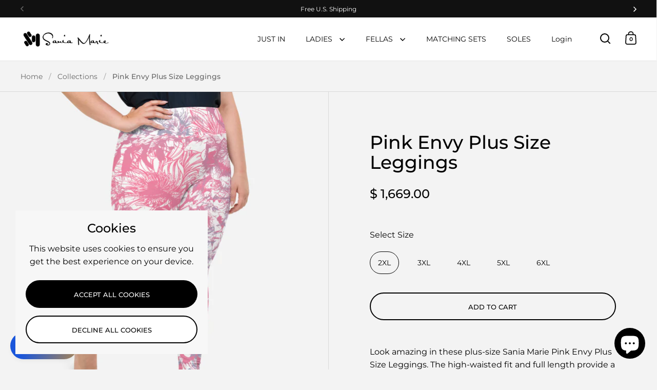

--- FILE ---
content_type: text/html; charset=utf-8
request_url: https://saniamarie.com/en-mx/products/pink-envy-plus-size-leggings
body_size: 68442
content:
<!doctype html><html class="no-js" lang="en" dir="ltr">
<head>

  <meta charset="utf-8">
  <meta name="viewport" content="width=device-width, initial-scale=1.0, height=device-height, minimum-scale=1.0">
  <meta http-equiv="X-UA-Compatible" content="IE=edge"><link rel="shortcut icon" href="//saniamarie.com/cdn/shop/files/SM-logo-100x100-fav.png?crop=center&height=48&v=1662895639&width=48" type="image/png" /><title>Sania Marie Pink Envy Plus Size Leggings
</title><meta name="description" content="High waisted yoga leggings. Moisture wick, 4-way stretch athleisure wear for the gym or on the go. Super soft, stretchy and comfortable made by Sania Marie.">

<meta property="og:site_name" content="Sania Marie">
<meta property="og:url" content="https://saniamarie.com/en-mx/products/pink-envy-plus-size-leggings">
<meta property="og:title" content="Sania Marie Pink Envy Plus Size Leggings">
<meta property="og:type" content="product">
<meta property="og:description" content="High waisted yoga leggings. Moisture wick, 4-way stretch athleisure wear for the gym or on the go. Super soft, stretchy and comfortable made by Sania Marie."><meta property="og:image" content="http://saniamarie.com/cdn/shop/products/sm-pink-envy-plus-size-s1.jpg?v=1662393547">
  <meta property="og:image:secure_url" content="https://saniamarie.com/cdn/shop/products/sm-pink-envy-plus-size-s1.jpg?v=1662393547">
  <meta property="og:image:width" content="1080">
  <meta property="og:image:height" content="1080"><meta property="og:price:amount" content="1,669.00">
  <meta property="og:price:currency" content="MXN"><meta name="twitter:card" content="summary_large_image">
<meta name="twitter:title" content="Sania Marie Pink Envy Plus Size Leggings">
<meta name="twitter:description" content="High waisted yoga leggings. Moisture wick, 4-way stretch athleisure wear for the gym or on the go. Super soft, stretchy and comfortable made by Sania Marie."><script type="application/ld+json">
  [
    {
      "@context": "https://schema.org",
      "@type": "WebSite",
      "name": "Sania Marie",
      "url": "https:\/\/saniamarie.com"
    },
    {
      "@context": "https://schema.org",
      "@type": "Organization",
      "name": "Sania Marie",
      "url": "https:\/\/saniamarie.com"
    }
  ]
</script>

<script type="application/ld+json">
{
  "@context": "http://schema.org",
  "@type": "BreadcrumbList",
  "itemListElement": [
    {
      "@type": "ListItem",
      "position": 1,
      "name": "Home",
      "item": "https://saniamarie.com"
    },{
        "@type": "ListItem",
        "position": 2,
        "name": "Pink Envy Plus Size Leggings",
        "item": "https://saniamarie.com/en-mx/products/pink-envy-plus-size-leggings"
      }]
}
</script><script type="application/ld+json">{"@context":"http:\/\/schema.org\/","@id":"\/en-mx\/products\/pink-envy-plus-size-leggings#product","@type":"ProductGroup","brand":{"@type":"Brand","name":"contact-132b"},"category":"Plus Size","description":"\nLook amazing in these plus-size Sania Marie Pink Envy Plus Size Leggings. The high-waisted fit and full length provide a flattering look and the moisture-wicking fabric ensures you stay comfortable all day! The unique tear-away care label adds extra comfort and convenience, while the all-over pink and white print adds a stylish touch. UPF 50+ protects you from the sun and the wide elastic waistband keeps them in place. Machine washable for easy maintenance. Look and feel your best with Sania Marie Pink Envy!\nPoetry in the Design\n It’s so tempting to get lost with you. To forget my past and imagine a future so blissful and fulfilled.\nFeatures\nYou won’t be forgotten when you enter the room in these leggings. Smooth microfiber yarn with tummy tucking high waistband wearability. A fashionable statement for yoga pants that can also be worn as workout clothes or activewear when you’re on the go. Complement these with a nice pair of kicks or cute sandals and you’ve got a look that is sexy, fun, and confident. A splash of color to compliment your figure.  \n- 4-Way Stretch, Moves with You\n- High Waisted\n- Custom Design by Sania Marie\n- UPF 50+\n- Elastic Waistband\n• Tummy Tucking High Waistband Wearability• Anti-Bacterial• Moisture Wicking• 4-way stretch, which means fabric stretches and recovers in every direction• Smooth exquisite form-fitting• 82% polyester, 18% spandex – smooth, comfortable microfiber yarn\nSuggestion: If you like a looser fit, consider sizing up","hasVariant":[{"@id":"\/en-mx\/products\/pink-envy-plus-size-leggings?variant=43098102300913#variant","@type":"Product","image":"https:\/\/saniamarie.com\/cdn\/shop\/products\/sm-pink-envy-plus-size-s1.jpg?v=1662393547\u0026width=1920","name":"Pink Envy Plus Size Leggings - 2XL","offers":{"@id":"\/en-mx\/products\/pink-envy-plus-size-leggings?variant=43098102300913#offer","@type":"Offer","availability":"http:\/\/schema.org\/InStock","price":"1669.00","priceCurrency":"MXN","url":"https:\/\/saniamarie.com\/en-mx\/products\/pink-envy-plus-size-leggings?variant=43098102300913"},"sku":"60B320B76AD33_2XL"},{"@id":"\/en-mx\/products\/pink-envy-plus-size-leggings?variant=43098102333681#variant","@type":"Product","image":"https:\/\/saniamarie.com\/cdn\/shop\/products\/sm-pink-envy-plus-size-s1.jpg?v=1662393547\u0026width=1920","name":"Pink Envy Plus Size Leggings - 3XL","offers":{"@id":"\/en-mx\/products\/pink-envy-plus-size-leggings?variant=43098102333681#offer","@type":"Offer","availability":"http:\/\/schema.org\/InStock","price":"1669.00","priceCurrency":"MXN","url":"https:\/\/saniamarie.com\/en-mx\/products\/pink-envy-plus-size-leggings?variant=43098102333681"},"sku":"60B320B76AD33_3XL"},{"@id":"\/en-mx\/products\/pink-envy-plus-size-leggings?variant=43098102366449#variant","@type":"Product","image":"https:\/\/saniamarie.com\/cdn\/shop\/products\/sm-pink-envy-plus-size-s1.jpg?v=1662393547\u0026width=1920","name":"Pink Envy Plus Size Leggings - 4XL","offers":{"@id":"\/en-mx\/products\/pink-envy-plus-size-leggings?variant=43098102366449#offer","@type":"Offer","availability":"http:\/\/schema.org\/InStock","price":"1669.00","priceCurrency":"MXN","url":"https:\/\/saniamarie.com\/en-mx\/products\/pink-envy-plus-size-leggings?variant=43098102366449"},"sku":"60B320B76AD33_4XL"},{"@id":"\/en-mx\/products\/pink-envy-plus-size-leggings?variant=43098102399217#variant","@type":"Product","image":"https:\/\/saniamarie.com\/cdn\/shop\/products\/sm-pink-envy-plus-size-s1.jpg?v=1662393547\u0026width=1920","name":"Pink Envy Plus Size Leggings - 5XL","offers":{"@id":"\/en-mx\/products\/pink-envy-plus-size-leggings?variant=43098102399217#offer","@type":"Offer","availability":"http:\/\/schema.org\/InStock","price":"1669.00","priceCurrency":"MXN","url":"https:\/\/saniamarie.com\/en-mx\/products\/pink-envy-plus-size-leggings?variant=43098102399217"},"sku":"60B320B76AD33_5XL"},{"@id":"\/en-mx\/products\/pink-envy-plus-size-leggings?variant=43098102431985#variant","@type":"Product","image":"https:\/\/saniamarie.com\/cdn\/shop\/products\/sm-pink-envy-plus-size-s1.jpg?v=1662393547\u0026width=1920","name":"Pink Envy Plus Size Leggings - 6XL","offers":{"@id":"\/en-mx\/products\/pink-envy-plus-size-leggings?variant=43098102431985#offer","@type":"Offer","availability":"http:\/\/schema.org\/InStock","price":"1669.00","priceCurrency":"MXN","url":"https:\/\/saniamarie.com\/en-mx\/products\/pink-envy-plus-size-leggings?variant=43098102431985"},"sku":"60B320B76AD33_6XL"}],"name":"Pink Envy Plus Size Leggings","productGroupID":"7761602445553","url":"https:\/\/saniamarie.com\/en-mx\/products\/pink-envy-plus-size-leggings"}</script><link rel="canonical" href="https://saniamarie.com/en-mx/products/pink-envy-plus-size-leggings">

  <link rel="preconnect" href="https://cdn.shopify.com"><link rel="preconnect" href="https://fonts.shopifycdn.com" crossorigin><link href="//saniamarie.com/cdn/shop/t/6/assets/theme.css?v=14432299889316720251753797257" as="style" rel="preload"><link href="//saniamarie.com/cdn/shop/t/6/assets/section-header.css?v=171233665762437097931753797256" as="style" rel="preload"><link href="//saniamarie.com/cdn/shop/t/6/assets/component-slider.css?v=8095672625576475451753797256" as="style" rel="preload"><link href="//saniamarie.com/cdn/shop/t/6/assets/component-product-item.css?v=154712366832164997571753797256" as="style" rel="preload"><link href="//saniamarie.com/cdn/shop/t/6/assets/section-main-product.css?v=166929180159072023751753797256" as="style" rel="preload">
  <link rel="preload" as="image" href="//saniamarie.com/cdn/shop/products/sm-pink-envy-plus-size-s1.jpg?v=1662393547&width=480" imagesrcset="//saniamarie.com/cdn/shop/products/sm-pink-envy-plus-size-s1.jpg?v=1662393547&width=240 240w,//saniamarie.com/cdn/shop/products/sm-pink-envy-plus-size-s1.jpg?v=1662393547&width=360 360w,//saniamarie.com/cdn/shop/products/sm-pink-envy-plus-size-s1.jpg?v=1662393547&width=420 420w,//saniamarie.com/cdn/shop/products/sm-pink-envy-plus-size-s1.jpg?v=1662393547&width=480 480w,//saniamarie.com/cdn/shop/products/sm-pink-envy-plus-size-s1.jpg?v=1662393547&width=640 640w,//saniamarie.com/cdn/shop/products/sm-pink-envy-plus-size-s1.jpg?v=1662393547&width=840 840w,//saniamarie.com/cdn/shop/products/sm-pink-envy-plus-size-s1.jpg?v=1662393547&width=1080 1080w" imagesizes="(max-width: 1024px) and (orientation: portrait) 100vw, (max-width: 768px) 100vw, 50vw">
  

<link rel="preload" href="//saniamarie.com/cdn/fonts/montserrat/montserrat_n5.07ef3781d9c78c8b93c98419da7ad4fbeebb6635.woff2" as="font" type="font/woff2" crossorigin><link rel="preload" href="//saniamarie.com/cdn/fonts/montserrat/montserrat_n4.81949fa0ac9fd2021e16436151e8eaa539321637.woff2" as="font" type="font/woff2" crossorigin>

<style>



@font-face {
  font-family: Montserrat;
  font-weight: 500;
  font-style: normal;
  font-display: swap;
  src: url("//saniamarie.com/cdn/fonts/montserrat/montserrat_n5.07ef3781d9c78c8b93c98419da7ad4fbeebb6635.woff2") format("woff2"),
       url("//saniamarie.com/cdn/fonts/montserrat/montserrat_n5.adf9b4bd8b0e4f55a0b203cdd84512667e0d5e4d.woff") format("woff");
}
@font-face {
  font-family: Montserrat;
  font-weight: 400;
  font-style: normal;
  font-display: swap;
  src: url("//saniamarie.com/cdn/fonts/montserrat/montserrat_n4.81949fa0ac9fd2021e16436151e8eaa539321637.woff2") format("woff2"),
       url("//saniamarie.com/cdn/fonts/montserrat/montserrat_n4.a6c632ca7b62da89c3594789ba828388aac693fe.woff") format("woff");
}
@font-face {
  font-family: Montserrat;
  font-weight: 500;
  font-style: normal;
  font-display: swap;
  src: url("//saniamarie.com/cdn/fonts/montserrat/montserrat_n5.07ef3781d9c78c8b93c98419da7ad4fbeebb6635.woff2") format("woff2"),
       url("//saniamarie.com/cdn/fonts/montserrat/montserrat_n5.adf9b4bd8b0e4f55a0b203cdd84512667e0d5e4d.woff") format("woff");
}
@font-face {
  font-family: Montserrat;
  font-weight: 400;
  font-style: italic;
  font-display: swap;
  src: url("//saniamarie.com/cdn/fonts/montserrat/montserrat_i4.5a4ea298b4789e064f62a29aafc18d41f09ae59b.woff2") format("woff2"),
       url("//saniamarie.com/cdn/fonts/montserrat/montserrat_i4.072b5869c5e0ed5b9d2021e4c2af132e16681ad2.woff") format("woff");
}
</style>
<style>

  :root {

    /* Main color scheme */

    --main-text: #000000;
    --main-text-hover: rgba(0, 0, 0, 0.82);
    --main-text-foreground: #fff;
    
    --main-background: #f3f3f3;
    --main-background-secondary: rgba(0, 0, 0, 0.18);
    --main-background-third: rgba(0, 0, 0, 0.03);
    --main-borders: rgba(0, 0, 0, 0.08);
    --grid-borders: rgba(0, 0, 0, 0.1);

    /* Header & sidebars color scheme */
    
    --header-text: #000000;
    --header-text-foreground: #fff;
    
    --header-background: #ffffff;
    --header-background-secondary: rgba(0, 0, 0, 0.18);
    --header-borders: rgba(0, 0, 0, 0.08);
    --header-grid-borders: rgba(0, 0, 0, 0.1);/* Footer color scheme */

    --footer-text: ;
    --footer-text-foreground: #fff;
    
    --footer-background: ;
    --footer-background-secondary: ;
    --footer-borders: ;

    --grid-image-padding: 10%;
    --grid-image-background: rgba(0,0,0,0);

    /* Buttons radius */

    --buttons-radius: 30px;

    /* Font variables */

    --font-stack-headings: Montserrat, sans-serif;
    --font-weight-headings: 500;
    --font-style-headings: normal;

    --font-stack-body: Montserrat, sans-serif;
    --font-weight-body: 400;--font-weight-body-bold: 500;--font-style-body: normal;

    --base-headings-size: 60;
    --base-headings-line: 1.1;
    --base-body-size: 16;
    --base-body-line: 1.6;

  }

  select, .regular-select-cover, .facets__disclosure:after {
    background-image: url("data:image/svg+xml,%0A%3Csvg width='14' height='9' viewBox='0 0 14 9' fill='none' xmlns='http://www.w3.org/2000/svg'%3E%3Cpath d='M8.42815 7.47604L7.01394 8.89025L0.528658 2.40497L1.94287 0.990753L8.42815 7.47604Z' fill='rgb(0, 0, 0)'/%3E%3Cpath d='M6.98591 8.89025L5.5717 7.47604L12.057 0.990755L13.4712 2.40497L6.98591 8.89025Z' fill='rgb(0, 0, 0)'/%3E%3C/svg%3E%0A");
  }sidebar-drawer {
      --main-background: #ffffff;
    }</style><link href="//saniamarie.com/cdn/shop/t/6/assets/theme.css?v=14432299889316720251753797257" rel="stylesheet" type="text/css" media="all" />

  <script>window.performance && window.performance.mark && window.performance.mark('shopify.content_for_header.start');</script><meta name="google-site-verification" content="zBlX5zryHUernRqemYCzHVHxxVp1nARUpJd6jw5raKw">
<meta name="facebook-domain-verification" content="yszm2mui079di34dwoywye1w2xab33">
<meta id="shopify-digital-wallet" name="shopify-digital-wallet" content="/65392476401/digital_wallets/dialog">
<meta name="shopify-checkout-api-token" content="d0b3c284ba0ba9f3ebc6c7e9f80f36fc">
<link rel="alternate" hreflang="x-default" href="https://saniamarie.com/products/pink-envy-plus-size-leggings">
<link rel="alternate" hreflang="en" href="https://saniamarie.com/products/pink-envy-plus-size-leggings">
<link rel="alternate" hreflang="en-CA" href="https://saniamarie.com/en-ca/products/pink-envy-plus-size-leggings">
<link rel="alternate" hreflang="en-AU" href="https://saniamarie.com/en-au/products/pink-envy-plus-size-leggings">
<link rel="alternate" hreflang="en-NZ" href="https://saniamarie.com/en-nz/products/pink-envy-plus-size-leggings">
<link rel="alternate" hreflang="en-IT" href="https://saniamarie.com/en-it/products/pink-envy-plus-size-leggings">
<link rel="alternate" hreflang="en-ES" href="https://saniamarie.com/en-es/products/pink-envy-plus-size-leggings">
<link rel="alternate" hreflang="es-ES" href="https://saniamarie.com/es-es/products/pink-envy-plus-size-leggings">
<link rel="alternate" hreflang="en-MX" href="https://saniamarie.com/en-mx/products/pink-envy-plus-size-leggings">
<link rel="alternate" hreflang="es-MX" href="https://saniamarie.com/es-mx/products/pink-envy-plus-size-leggings">
<link rel="alternate" hreflang="en-GB" href="https://saniamarie.com/en-gb/products/pink-envy-plus-size-leggings">
<link rel="alternate" hreflang="en-DE" href="https://saniamarie.com/en-de/products/pink-envy-plus-size-leggings">
<link rel="alternate" hreflang="en-FR" href="https://saniamarie.com/en-fr/products/pink-envy-plus-size-leggings">
<link rel="alternate" hreflang="en-JP" href="https://saniamarie.com/en-jp/products/pink-envy-plus-size-leggings">
<link rel="alternate" hreflang="ja-JP" href="https://saniamarie.com/ja-jp/products/pink-envy-plus-size-leggings">
<link rel="alternate" hreflang="en-SG" href="https://saniamarie.com/en-sg/products/pink-envy-plus-size-leggings">
<link rel="alternate" hreflang="en-NL" href="https://saniamarie.com/en-nl/products/pink-envy-plus-size-leggings">
<link rel="alternate" hreflang="en-CH" href="https://saniamarie.com/en-ch/products/pink-envy-plus-size-leggings">
<link rel="alternate" hreflang="en-HK" href="https://saniamarie.com/en-hk/products/pink-envy-plus-size-leggings">
<link rel="alternate" hreflang="en-AE" href="https://saniamarie.com/en-ae/products/pink-envy-plus-size-leggings">
<link rel="alternate" hreflang="en-SE" href="https://saniamarie.com/en-se/products/pink-envy-plus-size-leggings">
<link rel="alternate" hreflang="en-KR" href="https://saniamarie.com/en-kr/products/pink-envy-plus-size-leggings">
<link rel="alternate" hreflang="en-NO" href="https://saniamarie.com/en-no/products/pink-envy-plus-size-leggings">
<link rel="alternate" hreflang="en-IL" href="https://saniamarie.com/en-il/products/pink-envy-plus-size-leggings">
<link rel="alternate" hreflang="en-SA" href="https://saniamarie.com/en-sa/products/pink-envy-plus-size-leggings">
<link rel="alternate" hreflang="en-IE" href="https://saniamarie.com/en-ie/products/pink-envy-plus-size-leggings">
<link rel="alternate" hreflang="en-BE" href="https://saniamarie.com/en-be/products/pink-envy-plus-size-leggings">
<link rel="alternate" hreflang="en-AT" href="https://saniamarie.com/en-at/products/pink-envy-plus-size-leggings">
<link rel="alternate" hreflang="en-IN" href="https://saniamarie.com/en-in/products/pink-envy-plus-size-leggings">
<link rel="alternate" hreflang="en-CN" href="https://saniamarie.com/en-cn/products/pink-envy-plus-size-leggings">
<link rel="alternate" hreflang="en-TW" href="https://saniamarie.com/en-tw/products/pink-envy-plus-size-leggings">
<link rel="alternate" hreflang="en-DK" href="https://saniamarie.com/en-dk/products/pink-envy-plus-size-leggings">
<link rel="alternate" hreflang="en-LB" href="https://saniamarie.com/en-lb/products/pink-envy-plus-size-leggings">
<link rel="alternate" type="application/json+oembed" href="https://saniamarie.com/en-mx/products/pink-envy-plus-size-leggings.oembed">
<script async="async" src="/checkouts/internal/preloads.js?locale=en-MX"></script>
<link rel="preconnect" href="https://shop.app" crossorigin="anonymous">
<script async="async" src="https://shop.app/checkouts/internal/preloads.js?locale=en-MX&shop_id=65392476401" crossorigin="anonymous"></script>
<script id="apple-pay-shop-capabilities" type="application/json">{"shopId":65392476401,"countryCode":"US","currencyCode":"MXN","merchantCapabilities":["supports3DS"],"merchantId":"gid:\/\/shopify\/Shop\/65392476401","merchantName":"Sania Marie","requiredBillingContactFields":["postalAddress","email","phone"],"requiredShippingContactFields":["postalAddress","email","phone"],"shippingType":"shipping","supportedNetworks":["visa","masterCard","amex","discover","elo","jcb"],"total":{"type":"pending","label":"Sania Marie","amount":"1.00"},"shopifyPaymentsEnabled":true,"supportsSubscriptions":true}</script>
<script id="shopify-features" type="application/json">{"accessToken":"d0b3c284ba0ba9f3ebc6c7e9f80f36fc","betas":["rich-media-storefront-analytics"],"domain":"saniamarie.com","predictiveSearch":true,"shopId":65392476401,"locale":"en"}</script>
<script>var Shopify = Shopify || {};
Shopify.shop = "contact-132b.myshopify.com";
Shopify.locale = "en";
Shopify.currency = {"active":"MXN","rate":"17.7498125"};
Shopify.country = "MX";
Shopify.theme = {"name":"Updated copy of Updated copy of Split","id":150511026417,"schema_name":"Split","schema_version":"4.4.0","theme_store_id":842,"role":"main"};
Shopify.theme.handle = "null";
Shopify.theme.style = {"id":null,"handle":null};
Shopify.cdnHost = "saniamarie.com/cdn";
Shopify.routes = Shopify.routes || {};
Shopify.routes.root = "/en-mx/";</script>
<script type="module">!function(o){(o.Shopify=o.Shopify||{}).modules=!0}(window);</script>
<script>!function(o){function n(){var o=[];function n(){o.push(Array.prototype.slice.apply(arguments))}return n.q=o,n}var t=o.Shopify=o.Shopify||{};t.loadFeatures=n(),t.autoloadFeatures=n()}(window);</script>
<script>
  window.ShopifyPay = window.ShopifyPay || {};
  window.ShopifyPay.apiHost = "shop.app\/pay";
  window.ShopifyPay.redirectState = null;
</script>
<script id="shop-js-analytics" type="application/json">{"pageType":"product"}</script>
<script defer="defer" async type="module" src="//saniamarie.com/cdn/shopifycloud/shop-js/modules/v2/client.init-shop-cart-sync_BT-GjEfc.en.esm.js"></script>
<script defer="defer" async type="module" src="//saniamarie.com/cdn/shopifycloud/shop-js/modules/v2/chunk.common_D58fp_Oc.esm.js"></script>
<script defer="defer" async type="module" src="//saniamarie.com/cdn/shopifycloud/shop-js/modules/v2/chunk.modal_xMitdFEc.esm.js"></script>
<script type="module">
  await import("//saniamarie.com/cdn/shopifycloud/shop-js/modules/v2/client.init-shop-cart-sync_BT-GjEfc.en.esm.js");
await import("//saniamarie.com/cdn/shopifycloud/shop-js/modules/v2/chunk.common_D58fp_Oc.esm.js");
await import("//saniamarie.com/cdn/shopifycloud/shop-js/modules/v2/chunk.modal_xMitdFEc.esm.js");

  window.Shopify.SignInWithShop?.initShopCartSync?.({"fedCMEnabled":true,"windoidEnabled":true});

</script>
<script>
  window.Shopify = window.Shopify || {};
  if (!window.Shopify.featureAssets) window.Shopify.featureAssets = {};
  window.Shopify.featureAssets['shop-js'] = {"shop-cart-sync":["modules/v2/client.shop-cart-sync_DZOKe7Ll.en.esm.js","modules/v2/chunk.common_D58fp_Oc.esm.js","modules/v2/chunk.modal_xMitdFEc.esm.js"],"init-fed-cm":["modules/v2/client.init-fed-cm_B6oLuCjv.en.esm.js","modules/v2/chunk.common_D58fp_Oc.esm.js","modules/v2/chunk.modal_xMitdFEc.esm.js"],"shop-cash-offers":["modules/v2/client.shop-cash-offers_D2sdYoxE.en.esm.js","modules/v2/chunk.common_D58fp_Oc.esm.js","modules/v2/chunk.modal_xMitdFEc.esm.js"],"shop-login-button":["modules/v2/client.shop-login-button_QeVjl5Y3.en.esm.js","modules/v2/chunk.common_D58fp_Oc.esm.js","modules/v2/chunk.modal_xMitdFEc.esm.js"],"pay-button":["modules/v2/client.pay-button_DXTOsIq6.en.esm.js","modules/v2/chunk.common_D58fp_Oc.esm.js","modules/v2/chunk.modal_xMitdFEc.esm.js"],"shop-button":["modules/v2/client.shop-button_DQZHx9pm.en.esm.js","modules/v2/chunk.common_D58fp_Oc.esm.js","modules/v2/chunk.modal_xMitdFEc.esm.js"],"avatar":["modules/v2/client.avatar_BTnouDA3.en.esm.js"],"init-windoid":["modules/v2/client.init-windoid_CR1B-cfM.en.esm.js","modules/v2/chunk.common_D58fp_Oc.esm.js","modules/v2/chunk.modal_xMitdFEc.esm.js"],"init-shop-for-new-customer-accounts":["modules/v2/client.init-shop-for-new-customer-accounts_C_vY_xzh.en.esm.js","modules/v2/client.shop-login-button_QeVjl5Y3.en.esm.js","modules/v2/chunk.common_D58fp_Oc.esm.js","modules/v2/chunk.modal_xMitdFEc.esm.js"],"init-shop-email-lookup-coordinator":["modules/v2/client.init-shop-email-lookup-coordinator_BI7n9ZSv.en.esm.js","modules/v2/chunk.common_D58fp_Oc.esm.js","modules/v2/chunk.modal_xMitdFEc.esm.js"],"init-shop-cart-sync":["modules/v2/client.init-shop-cart-sync_BT-GjEfc.en.esm.js","modules/v2/chunk.common_D58fp_Oc.esm.js","modules/v2/chunk.modal_xMitdFEc.esm.js"],"shop-toast-manager":["modules/v2/client.shop-toast-manager_DiYdP3xc.en.esm.js","modules/v2/chunk.common_D58fp_Oc.esm.js","modules/v2/chunk.modal_xMitdFEc.esm.js"],"init-customer-accounts":["modules/v2/client.init-customer-accounts_D9ZNqS-Q.en.esm.js","modules/v2/client.shop-login-button_QeVjl5Y3.en.esm.js","modules/v2/chunk.common_D58fp_Oc.esm.js","modules/v2/chunk.modal_xMitdFEc.esm.js"],"init-customer-accounts-sign-up":["modules/v2/client.init-customer-accounts-sign-up_iGw4briv.en.esm.js","modules/v2/client.shop-login-button_QeVjl5Y3.en.esm.js","modules/v2/chunk.common_D58fp_Oc.esm.js","modules/v2/chunk.modal_xMitdFEc.esm.js"],"shop-follow-button":["modules/v2/client.shop-follow-button_CqMgW2wH.en.esm.js","modules/v2/chunk.common_D58fp_Oc.esm.js","modules/v2/chunk.modal_xMitdFEc.esm.js"],"checkout-modal":["modules/v2/client.checkout-modal_xHeaAweL.en.esm.js","modules/v2/chunk.common_D58fp_Oc.esm.js","modules/v2/chunk.modal_xMitdFEc.esm.js"],"shop-login":["modules/v2/client.shop-login_D91U-Q7h.en.esm.js","modules/v2/chunk.common_D58fp_Oc.esm.js","modules/v2/chunk.modal_xMitdFEc.esm.js"],"lead-capture":["modules/v2/client.lead-capture_BJmE1dJe.en.esm.js","modules/v2/chunk.common_D58fp_Oc.esm.js","modules/v2/chunk.modal_xMitdFEc.esm.js"],"payment-terms":["modules/v2/client.payment-terms_Ci9AEqFq.en.esm.js","modules/v2/chunk.common_D58fp_Oc.esm.js","modules/v2/chunk.modal_xMitdFEc.esm.js"]};
</script>
<script>(function() {
  var isLoaded = false;
  function asyncLoad() {
    if (isLoaded) return;
    isLoaded = true;
    var urls = ["https:\/\/upsell-app.logbase.io\/lb-upsell.js?shop=contact-132b.myshopify.com","\/\/cdn.shopify.com\/proxy\/e77436ced2dc4b13e236ec2f39a959ea92431eaf9e3475e325f948634e73a459\/static.cdn.printful.com\/static\/js\/external\/shopify-product-customizer.js?v=0.28\u0026shop=contact-132b.myshopify.com\u0026sp-cache-control=cHVibGljLCBtYXgtYWdlPTkwMA"];
    for (var i = 0; i < urls.length; i++) {
      var s = document.createElement('script');
      s.type = 'text/javascript';
      s.async = true;
      s.src = urls[i];
      var x = document.getElementsByTagName('script')[0];
      x.parentNode.insertBefore(s, x);
    }
  };
  if(window.attachEvent) {
    window.attachEvent('onload', asyncLoad);
  } else {
    window.addEventListener('load', asyncLoad, false);
  }
})();</script>
<script id="__st">var __st={"a":65392476401,"offset":-28800,"reqid":"31d0a85a-b7b9-402c-ac09-259949b695b4-1769050343","pageurl":"saniamarie.com\/en-mx\/products\/pink-envy-plus-size-leggings","u":"c8e4b76bede2","p":"product","rtyp":"product","rid":7761602445553};</script>
<script>window.ShopifyPaypalV4VisibilityTracking = true;</script>
<script id="captcha-bootstrap">!function(){'use strict';const t='contact',e='account',n='new_comment',o=[[t,t],['blogs',n],['comments',n],[t,'customer']],c=[[e,'customer_login'],[e,'guest_login'],[e,'recover_customer_password'],[e,'create_customer']],r=t=>t.map((([t,e])=>`form[action*='/${t}']:not([data-nocaptcha='true']) input[name='form_type'][value='${e}']`)).join(','),a=t=>()=>t?[...document.querySelectorAll(t)].map((t=>t.form)):[];function s(){const t=[...o],e=r(t);return a(e)}const i='password',u='form_key',d=['recaptcha-v3-token','g-recaptcha-response','h-captcha-response',i],f=()=>{try{return window.sessionStorage}catch{return}},m='__shopify_v',_=t=>t.elements[u];function p(t,e,n=!1){try{const o=window.sessionStorage,c=JSON.parse(o.getItem(e)),{data:r}=function(t){const{data:e,action:n}=t;return t[m]||n?{data:e,action:n}:{data:t,action:n}}(c);for(const[e,n]of Object.entries(r))t.elements[e]&&(t.elements[e].value=n);n&&o.removeItem(e)}catch(o){console.error('form repopulation failed',{error:o})}}const l='form_type',E='cptcha';function T(t){t.dataset[E]=!0}const w=window,h=w.document,L='Shopify',v='ce_forms',y='captcha';let A=!1;((t,e)=>{const n=(g='f06e6c50-85a8-45c8-87d0-21a2b65856fe',I='https://cdn.shopify.com/shopifycloud/storefront-forms-hcaptcha/ce_storefront_forms_captcha_hcaptcha.v1.5.2.iife.js',D={infoText:'Protected by hCaptcha',privacyText:'Privacy',termsText:'Terms'},(t,e,n)=>{const o=w[L][v],c=o.bindForm;if(c)return c(t,g,e,D).then(n);var r;o.q.push([[t,g,e,D],n]),r=I,A||(h.body.append(Object.assign(h.createElement('script'),{id:'captcha-provider',async:!0,src:r})),A=!0)});var g,I,D;w[L]=w[L]||{},w[L][v]=w[L][v]||{},w[L][v].q=[],w[L][y]=w[L][y]||{},w[L][y].protect=function(t,e){n(t,void 0,e),T(t)},Object.freeze(w[L][y]),function(t,e,n,w,h,L){const[v,y,A,g]=function(t,e,n){const i=e?o:[],u=t?c:[],d=[...i,...u],f=r(d),m=r(i),_=r(d.filter((([t,e])=>n.includes(e))));return[a(f),a(m),a(_),s()]}(w,h,L),I=t=>{const e=t.target;return e instanceof HTMLFormElement?e:e&&e.form},D=t=>v().includes(t);t.addEventListener('submit',(t=>{const e=I(t);if(!e)return;const n=D(e)&&!e.dataset.hcaptchaBound&&!e.dataset.recaptchaBound,o=_(e),c=g().includes(e)&&(!o||!o.value);(n||c)&&t.preventDefault(),c&&!n&&(function(t){try{if(!f())return;!function(t){const e=f();if(!e)return;const n=_(t);if(!n)return;const o=n.value;o&&e.removeItem(o)}(t);const e=Array.from(Array(32),(()=>Math.random().toString(36)[2])).join('');!function(t,e){_(t)||t.append(Object.assign(document.createElement('input'),{type:'hidden',name:u})),t.elements[u].value=e}(t,e),function(t,e){const n=f();if(!n)return;const o=[...t.querySelectorAll(`input[type='${i}']`)].map((({name:t})=>t)),c=[...d,...o],r={};for(const[a,s]of new FormData(t).entries())c.includes(a)||(r[a]=s);n.setItem(e,JSON.stringify({[m]:1,action:t.action,data:r}))}(t,e)}catch(e){console.error('failed to persist form',e)}}(e),e.submit())}));const S=(t,e)=>{t&&!t.dataset[E]&&(n(t,e.some((e=>e===t))),T(t))};for(const o of['focusin','change'])t.addEventListener(o,(t=>{const e=I(t);D(e)&&S(e,y())}));const B=e.get('form_key'),M=e.get(l),P=B&&M;t.addEventListener('DOMContentLoaded',(()=>{const t=y();if(P)for(const e of t)e.elements[l].value===M&&p(e,B);[...new Set([...A(),...v().filter((t=>'true'===t.dataset.shopifyCaptcha))])].forEach((e=>S(e,t)))}))}(h,new URLSearchParams(w.location.search),n,t,e,['guest_login'])})(!0,!0)}();</script>
<script integrity="sha256-4kQ18oKyAcykRKYeNunJcIwy7WH5gtpwJnB7kiuLZ1E=" data-source-attribution="shopify.loadfeatures" defer="defer" src="//saniamarie.com/cdn/shopifycloud/storefront/assets/storefront/load_feature-a0a9edcb.js" crossorigin="anonymous"></script>
<script crossorigin="anonymous" defer="defer" src="//saniamarie.com/cdn/shopifycloud/storefront/assets/shopify_pay/storefront-65b4c6d7.js?v=20250812"></script>
<script data-source-attribution="shopify.dynamic_checkout.dynamic.init">var Shopify=Shopify||{};Shopify.PaymentButton=Shopify.PaymentButton||{isStorefrontPortableWallets:!0,init:function(){window.Shopify.PaymentButton.init=function(){};var t=document.createElement("script");t.src="https://saniamarie.com/cdn/shopifycloud/portable-wallets/latest/portable-wallets.en.js",t.type="module",document.head.appendChild(t)}};
</script>
<script data-source-attribution="shopify.dynamic_checkout.buyer_consent">
  function portableWalletsHideBuyerConsent(e){var t=document.getElementById("shopify-buyer-consent"),n=document.getElementById("shopify-subscription-policy-button");t&&n&&(t.classList.add("hidden"),t.setAttribute("aria-hidden","true"),n.removeEventListener("click",e))}function portableWalletsShowBuyerConsent(e){var t=document.getElementById("shopify-buyer-consent"),n=document.getElementById("shopify-subscription-policy-button");t&&n&&(t.classList.remove("hidden"),t.removeAttribute("aria-hidden"),n.addEventListener("click",e))}window.Shopify?.PaymentButton&&(window.Shopify.PaymentButton.hideBuyerConsent=portableWalletsHideBuyerConsent,window.Shopify.PaymentButton.showBuyerConsent=portableWalletsShowBuyerConsent);
</script>
<script data-source-attribution="shopify.dynamic_checkout.cart.bootstrap">document.addEventListener("DOMContentLoaded",(function(){function t(){return document.querySelector("shopify-accelerated-checkout-cart, shopify-accelerated-checkout")}if(t())Shopify.PaymentButton.init();else{new MutationObserver((function(e,n){t()&&(Shopify.PaymentButton.init(),n.disconnect())})).observe(document.body,{childList:!0,subtree:!0})}}));
</script>
<script id='scb4127' type='text/javascript' async='' src='https://saniamarie.com/cdn/shopifycloud/privacy-banner/storefront-banner.js'></script><link id="shopify-accelerated-checkout-styles" rel="stylesheet" media="screen" href="https://saniamarie.com/cdn/shopifycloud/portable-wallets/latest/accelerated-checkout-backwards-compat.css" crossorigin="anonymous">
<style id="shopify-accelerated-checkout-cart">
        #shopify-buyer-consent {
  margin-top: 1em;
  display: inline-block;
  width: 100%;
}

#shopify-buyer-consent.hidden {
  display: none;
}

#shopify-subscription-policy-button {
  background: none;
  border: none;
  padding: 0;
  text-decoration: underline;
  font-size: inherit;
  cursor: pointer;
}

#shopify-subscription-policy-button::before {
  box-shadow: none;
}

      </style>

<script>window.performance && window.performance.mark && window.performance.mark('shopify.content_for_header.end');</script>

  <script>
    const rbi = [];
    const ribSetSize = (img) => {
      if ( img.offsetWidth / parseInt(img.dataset.ratio) < img.offsetHeight ) {
        img.setAttribute('sizes', `${Math.ceil(img.offsetHeight * parseInt(img.dataset.ratio))}px`);
      } else {
        img.setAttribute('sizes', `${Math.ceil(img.offsetWidth)}px`);
      }
    }
    function debounce(fn, wait) {
      let t;
      return (...args) => {
        clearTimeout(t);
        t = setTimeout(() => fn.apply(this, args), wait);
      };
    }
    window.KEYCODES = {
      TAB: 9,
      ESC: 27,
      DOWN: 40,
      RIGHT: 39,
      UP: 38,
      LEFT: 37,
      RETURN: 13
    };
    window.addEventListener('resize', debounce(()=>{
      for ( let img of rbi ) {
        ribSetSize(img);
      }
    }, 250));
  </script>

  <script>
    const ProductHeaderHelper = productSelector => {
      const originalHeader = document.querySelector(`${productSelector} .product-header`);
      let duplicateHeader = document.createElement('div');
      duplicateHeader.classList = 'product-header product-header--mobile';
      duplicateHeader.innerHTML = document.querySelector(`${productSelector} product-header`).innerHTML;
      duplicateHeader.querySelector('.price-reviews').id = "";
      document.querySelector(`${productSelector}`).prepend(duplicateHeader);
      const headerObserver = new MutationObserver(mutations=>{
        for ( const mutation of mutations ) {
          duplicateHeader.innerHTML = originalHeader.innerHTML;
        }
      });
      headerObserver.observe(originalHeader,{ attributes: false, childList: true, subtree: true })
    }
  </script><noscript>
    <link rel="stylesheet" href="//saniamarie.com/cdn/shop/t/6/assets/theme-noscript.css?v=143651147855901250301753797257">
  </noscript>

  <script src="//saniamarie.com/cdn/shop/t/6/assets/component-video-background.js?v=144337521800850417181753797256" defer></script>

<!-- BEGIN app block: shopify://apps/judge-me-reviews/blocks/judgeme_core/61ccd3b1-a9f2-4160-9fe9-4fec8413e5d8 --><!-- Start of Judge.me Core -->






<link rel="dns-prefetch" href="https://cdnwidget.judge.me">
<link rel="dns-prefetch" href="https://cdn.judge.me">
<link rel="dns-prefetch" href="https://cdn1.judge.me">
<link rel="dns-prefetch" href="https://api.judge.me">

<script data-cfasync='false' class='jdgm-settings-script'>window.jdgmSettings={"pagination":5,"disable_web_reviews":false,"badge_no_review_text":"No reviews","badge_n_reviews_text":"{{ n }} review/reviews","hide_badge_preview_if_no_reviews":true,"badge_hide_text":false,"enforce_center_preview_badge":false,"widget_title":"Customer Reviews","widget_open_form_text":"Write a review","widget_close_form_text":"Cancel review","widget_refresh_page_text":"Refresh page","widget_summary_text":"Based on {{ number_of_reviews }} review/reviews","widget_no_review_text":"Be the first to write a review","widget_name_field_text":"Display name","widget_verified_name_field_text":"Verified Name (public)","widget_name_placeholder_text":"Display name","widget_required_field_error_text":"This field is required.","widget_email_field_text":"Email address","widget_verified_email_field_text":"Verified Email (private, can not be edited)","widget_email_placeholder_text":"Your email address","widget_email_field_error_text":"Please enter a valid email address.","widget_rating_field_text":"Rating","widget_review_title_field_text":"Review Title","widget_review_title_placeholder_text":"Give your review a title","widget_review_body_field_text":"Review content","widget_review_body_placeholder_text":"Start writing here...","widget_pictures_field_text":"Picture/Video (optional)","widget_submit_review_text":"Submit Review","widget_submit_verified_review_text":"Submit Verified Review","widget_submit_success_msg_with_auto_publish":"Thank you! Please refresh the page in a few moments to see your review. You can remove or edit your review by logging into \u003ca href='https://judge.me/login' target='_blank' rel='nofollow noopener'\u003eJudge.me\u003c/a\u003e","widget_submit_success_msg_no_auto_publish":"Thank you! Your review will be published as soon as it is approved by the shop admin. You can remove or edit your review by logging into \u003ca href='https://judge.me/login' target='_blank' rel='nofollow noopener'\u003eJudge.me\u003c/a\u003e","widget_show_default_reviews_out_of_total_text":"Showing {{ n_reviews_shown }} out of {{ n_reviews }} reviews.","widget_show_all_link_text":"Show all","widget_show_less_link_text":"Show less","widget_author_said_text":"{{ reviewer_name }} said:","widget_days_text":"{{ n }} days ago","widget_weeks_text":"{{ n }} week/weeks ago","widget_months_text":"{{ n }} month/months ago","widget_years_text":"{{ n }} year/years ago","widget_yesterday_text":"Yesterday","widget_today_text":"Today","widget_replied_text":"\u003e\u003e {{ shop_name }} replied:","widget_read_more_text":"Read more","widget_reviewer_name_as_initial":"","widget_rating_filter_color":"","widget_rating_filter_see_all_text":"See all reviews","widget_sorting_most_recent_text":"Most Recent","widget_sorting_highest_rating_text":"Highest Rating","widget_sorting_lowest_rating_text":"Lowest Rating","widget_sorting_with_pictures_text":"Only Pictures","widget_sorting_most_helpful_text":"Most Helpful","widget_open_question_form_text":"Ask a question","widget_reviews_subtab_text":"Reviews","widget_questions_subtab_text":"Questions","widget_question_label_text":"Question","widget_answer_label_text":"Answer","widget_question_placeholder_text":"Write your question here","widget_submit_question_text":"Submit Question","widget_question_submit_success_text":"Thank you for your question! We will notify you once it gets answered.","verified_badge_text":"Verified","verified_badge_bg_color":"","verified_badge_text_color":"","verified_badge_placement":"left-of-reviewer-name","widget_review_max_height":"","widget_hide_border":false,"widget_social_share":false,"widget_thumb":false,"widget_review_location_show":false,"widget_location_format":"","all_reviews_include_out_of_store_products":true,"all_reviews_out_of_store_text":"(out of store)","all_reviews_pagination":100,"all_reviews_product_name_prefix_text":"about","enable_review_pictures":true,"enable_question_anwser":false,"widget_theme":"","review_date_format":"mm/dd/yyyy","default_sort_method":"most-recent","widget_product_reviews_subtab_text":"Product Reviews","widget_shop_reviews_subtab_text":"Shop Reviews","widget_other_products_reviews_text":"Reviews for other products","widget_store_reviews_subtab_text":"Store reviews","widget_no_store_reviews_text":"This store hasn't received any reviews yet","widget_web_restriction_product_reviews_text":"This product hasn't received any reviews yet","widget_no_items_text":"No items found","widget_show_more_text":"Show more","widget_write_a_store_review_text":"Write a Store Review","widget_other_languages_heading":"Reviews in Other Languages","widget_translate_review_text":"Translate review to {{ language }}","widget_translating_review_text":"Translating...","widget_show_original_translation_text":"Show original ({{ language }})","widget_translate_review_failed_text":"Review couldn't be translated.","widget_translate_review_retry_text":"Retry","widget_translate_review_try_again_later_text":"Try again later","show_product_url_for_grouped_product":false,"widget_sorting_pictures_first_text":"Pictures First","show_pictures_on_all_rev_page_mobile":false,"show_pictures_on_all_rev_page_desktop":false,"floating_tab_hide_mobile_install_preference":false,"floating_tab_button_name":"★ Reviews","floating_tab_title":"Let customers speak for us","floating_tab_button_color":"","floating_tab_button_background_color":"","floating_tab_url":"","floating_tab_url_enabled":false,"floating_tab_tab_style":"text","all_reviews_text_badge_text":"Customers rate us {{ shop.metafields.judgeme.all_reviews_rating | round: 1 }}/5 based on {{ shop.metafields.judgeme.all_reviews_count }} reviews.","all_reviews_text_badge_text_branded_style":"{{ shop.metafields.judgeme.all_reviews_rating | round: 1 }} out of 5 stars based on {{ shop.metafields.judgeme.all_reviews_count }} reviews","is_all_reviews_text_badge_a_link":false,"show_stars_for_all_reviews_text_badge":false,"all_reviews_text_badge_url":"","all_reviews_text_style":"text","all_reviews_text_color_style":"judgeme_brand_color","all_reviews_text_color":"#108474","all_reviews_text_show_jm_brand":true,"featured_carousel_show_header":true,"featured_carousel_title":"Let customers speak for us","testimonials_carousel_title":"Customers are saying","videos_carousel_title":"Real customer stories","cards_carousel_title":"Customers are saying","featured_carousel_count_text":"from {{ n }} reviews","featured_carousel_add_link_to_all_reviews_page":false,"featured_carousel_url":"","featured_carousel_show_images":true,"featured_carousel_autoslide_interval":5,"featured_carousel_arrows_on_the_sides":false,"featured_carousel_height":250,"featured_carousel_width":80,"featured_carousel_image_size":0,"featured_carousel_image_height":250,"featured_carousel_arrow_color":"#eeeeee","verified_count_badge_style":"vintage","verified_count_badge_orientation":"horizontal","verified_count_badge_color_style":"judgeme_brand_color","verified_count_badge_color":"#108474","is_verified_count_badge_a_link":false,"verified_count_badge_url":"","verified_count_badge_show_jm_brand":true,"widget_rating_preset_default":5,"widget_first_sub_tab":"product-reviews","widget_show_histogram":true,"widget_histogram_use_custom_color":false,"widget_pagination_use_custom_color":false,"widget_star_use_custom_color":false,"widget_verified_badge_use_custom_color":false,"widget_write_review_use_custom_color":false,"picture_reminder_submit_button":"Upload Pictures","enable_review_videos":false,"mute_video_by_default":false,"widget_sorting_videos_first_text":"Videos First","widget_review_pending_text":"Pending","featured_carousel_items_for_large_screen":3,"social_share_options_order":"Facebook,Twitter","remove_microdata_snippet":true,"disable_json_ld":false,"enable_json_ld_products":false,"preview_badge_show_question_text":false,"preview_badge_no_question_text":"No questions","preview_badge_n_question_text":"{{ number_of_questions }} question/questions","qa_badge_show_icon":false,"qa_badge_position":"same-row","remove_judgeme_branding":false,"widget_add_search_bar":false,"widget_search_bar_placeholder":"Search","widget_sorting_verified_only_text":"Verified only","featured_carousel_theme":"default","featured_carousel_show_rating":true,"featured_carousel_show_title":true,"featured_carousel_show_body":true,"featured_carousel_show_date":false,"featured_carousel_show_reviewer":true,"featured_carousel_show_product":false,"featured_carousel_header_background_color":"#108474","featured_carousel_header_text_color":"#ffffff","featured_carousel_name_product_separator":"reviewed","featured_carousel_full_star_background":"#108474","featured_carousel_empty_star_background":"#dadada","featured_carousel_vertical_theme_background":"#f9fafb","featured_carousel_verified_badge_enable":false,"featured_carousel_verified_badge_color":"#000000","featured_carousel_border_style":"round","featured_carousel_review_line_length_limit":3,"featured_carousel_more_reviews_button_text":"Read more reviews","featured_carousel_view_product_button_text":"View product","all_reviews_page_load_reviews_on":"scroll","all_reviews_page_load_more_text":"Load More Reviews","disable_fb_tab_reviews":false,"enable_ajax_cdn_cache":false,"widget_public_name_text":"displayed publicly like","default_reviewer_name":"Sania Marie","default_reviewer_name_has_non_latin":true,"widget_reviewer_anonymous":"Anonymous","medals_widget_title":"Judge.me Review Medals","medals_widget_background_color":"#f9fafb","medals_widget_position":"footer_all_pages","medals_widget_border_color":"#f9fafb","medals_widget_verified_text_position":"left","medals_widget_use_monochromatic_version":false,"medals_widget_elements_color":"#108474","show_reviewer_avatar":true,"widget_invalid_yt_video_url_error_text":"Not a YouTube video URL","widget_max_length_field_error_text":"Please enter no more than {0} characters.","widget_show_country_flag":false,"widget_show_collected_via_shop_app":true,"widget_verified_by_shop_badge_style":"light","widget_verified_by_shop_text":"Verified by Shop","widget_show_photo_gallery":false,"widget_load_with_code_splitting":true,"widget_ugc_install_preference":false,"widget_ugc_title":"Made by us, Shared by you","widget_ugc_subtitle":"Tag us to see your picture featured in our page","widget_ugc_arrows_color":"#ffffff","widget_ugc_primary_button_text":"Buy Now","widget_ugc_primary_button_background_color":"#108474","widget_ugc_primary_button_text_color":"#ffffff","widget_ugc_primary_button_border_width":"0","widget_ugc_primary_button_border_style":"none","widget_ugc_primary_button_border_color":"#108474","widget_ugc_primary_button_border_radius":"25","widget_ugc_secondary_button_text":"Load More","widget_ugc_secondary_button_background_color":"#ffffff","widget_ugc_secondary_button_text_color":"#108474","widget_ugc_secondary_button_border_width":"2","widget_ugc_secondary_button_border_style":"solid","widget_ugc_secondary_button_border_color":"#108474","widget_ugc_secondary_button_border_radius":"25","widget_ugc_reviews_button_text":"View Reviews","widget_ugc_reviews_button_background_color":"#ffffff","widget_ugc_reviews_button_text_color":"#108474","widget_ugc_reviews_button_border_width":"2","widget_ugc_reviews_button_border_style":"solid","widget_ugc_reviews_button_border_color":"#108474","widget_ugc_reviews_button_border_radius":"25","widget_ugc_reviews_button_link_to":"judgeme-reviews-page","widget_ugc_show_post_date":true,"widget_ugc_max_width":"800","widget_rating_metafield_value_type":true,"widget_primary_color":"#000000","widget_enable_secondary_color":false,"widget_secondary_color":"#edf5f5","widget_summary_average_rating_text":"{{ average_rating }} out of 5","widget_media_grid_title":"Customer photos \u0026 videos","widget_media_grid_see_more_text":"See more","widget_round_style":false,"widget_show_product_medals":false,"widget_verified_by_judgeme_text":"Verified by Judge.me","widget_show_store_medals":true,"widget_verified_by_judgeme_text_in_store_medals":"Verified by Judge.me","widget_media_field_exceed_quantity_message":"Sorry, we can only accept {{ max_media }} for one review.","widget_media_field_exceed_limit_message":"{{ file_name }} is too large, please select a {{ media_type }} less than {{ size_limit }}MB.","widget_review_submitted_text":"Review Submitted!","widget_question_submitted_text":"Question Submitted!","widget_close_form_text_question":"Cancel","widget_write_your_answer_here_text":"Write your answer here","widget_enabled_branded_link":true,"widget_show_collected_by_judgeme":false,"widget_reviewer_name_color":"","widget_write_review_text_color":"","widget_write_review_bg_color":"","widget_collected_by_judgeme_text":"collected by Judge.me","widget_pagination_type":"standard","widget_load_more_text":"Load More","widget_load_more_color":"#108474","widget_full_review_text":"Full Review","widget_read_more_reviews_text":"Read More Reviews","widget_read_questions_text":"Read Questions","widget_questions_and_answers_text":"Questions \u0026 Answers","widget_verified_by_text":"Verified by","widget_verified_text":"Verified","widget_number_of_reviews_text":"{{ number_of_reviews }} reviews","widget_back_button_text":"Back","widget_next_button_text":"Next","widget_custom_forms_filter_button":"Filters","custom_forms_style":"vertical","widget_show_review_information":false,"how_reviews_are_collected":"How reviews are collected?","widget_show_review_keywords":false,"widget_gdpr_statement":"How we use your data: We'll only contact you about the review you left, and only if necessary. By submitting your review, you agree to Judge.me's \u003ca href='https://judge.me/terms' target='_blank' rel='nofollow noopener'\u003eterms\u003c/a\u003e, \u003ca href='https://judge.me/privacy' target='_blank' rel='nofollow noopener'\u003eprivacy\u003c/a\u003e and \u003ca href='https://judge.me/content-policy' target='_blank' rel='nofollow noopener'\u003econtent\u003c/a\u003e policies.","widget_multilingual_sorting_enabled":false,"widget_translate_review_content_enabled":false,"widget_translate_review_content_method":"manual","popup_widget_review_selection":"automatically_with_pictures","popup_widget_round_border_style":true,"popup_widget_show_title":true,"popup_widget_show_body":true,"popup_widget_show_reviewer":false,"popup_widget_show_product":true,"popup_widget_show_pictures":true,"popup_widget_use_review_picture":true,"popup_widget_show_on_home_page":true,"popup_widget_show_on_product_page":true,"popup_widget_show_on_collection_page":true,"popup_widget_show_on_cart_page":true,"popup_widget_position":"bottom_left","popup_widget_first_review_delay":5,"popup_widget_duration":5,"popup_widget_interval":5,"popup_widget_review_count":5,"popup_widget_hide_on_mobile":true,"review_snippet_widget_round_border_style":true,"review_snippet_widget_card_color":"#FFFFFF","review_snippet_widget_slider_arrows_background_color":"#FFFFFF","review_snippet_widget_slider_arrows_color":"#000000","review_snippet_widget_star_color":"#108474","show_product_variant":false,"all_reviews_product_variant_label_text":"Variant: ","widget_show_verified_branding":false,"widget_ai_summary_title":"Customers say","widget_ai_summary_disclaimer":"AI-powered review summary based on recent customer reviews","widget_show_ai_summary":false,"widget_show_ai_summary_bg":false,"widget_show_review_title_input":true,"redirect_reviewers_invited_via_email":"review_widget","request_store_review_after_product_review":false,"request_review_other_products_in_order":false,"review_form_color_scheme":"default","review_form_corner_style":"square","review_form_star_color":{},"review_form_text_color":"#333333","review_form_background_color":"#ffffff","review_form_field_background_color":"#fafafa","review_form_button_color":{},"review_form_button_text_color":"#ffffff","review_form_modal_overlay_color":"#000000","review_content_screen_title_text":"How would you rate this product?","review_content_introduction_text":"We would love it if you would share a bit about your experience.","store_review_form_title_text":"How would you rate this store?","store_review_form_introduction_text":"We would love it if you would share a bit about your experience.","show_review_guidance_text":true,"one_star_review_guidance_text":"Poor","five_star_review_guidance_text":"Great","customer_information_screen_title_text":"About you","customer_information_introduction_text":"Please tell us more about you.","custom_questions_screen_title_text":"Your experience in more detail","custom_questions_introduction_text":"Here are a few questions to help us understand more about your experience.","review_submitted_screen_title_text":"Thanks for your review!","review_submitted_screen_thank_you_text":"We are processing it and it will appear on the store soon.","review_submitted_screen_email_verification_text":"Please confirm your email by clicking the link we just sent you. This helps us keep reviews authentic.","review_submitted_request_store_review_text":"Would you like to share your experience of shopping with us?","review_submitted_review_other_products_text":"Would you like to review these products?","store_review_screen_title_text":"Would you like to share your experience of shopping with us?","store_review_introduction_text":"We value your feedback and use it to improve. Please share any thoughts or suggestions you have.","reviewer_media_screen_title_picture_text":"Share a picture","reviewer_media_introduction_picture_text":"Upload a photo to support your review.","reviewer_media_screen_title_video_text":"Share a video","reviewer_media_introduction_video_text":"Upload a video to support your review.","reviewer_media_screen_title_picture_or_video_text":"Share a picture or video","reviewer_media_introduction_picture_or_video_text":"Upload a photo or video to support your review.","reviewer_media_youtube_url_text":"Paste your Youtube URL here","advanced_settings_next_step_button_text":"Next","advanced_settings_close_review_button_text":"Close","modal_write_review_flow":false,"write_review_flow_required_text":"Required","write_review_flow_privacy_message_text":"We respect your privacy.","write_review_flow_anonymous_text":"Post review as anonymous","write_review_flow_visibility_text":"This won't be visible to other customers.","write_review_flow_multiple_selection_help_text":"Select as many as you like","write_review_flow_single_selection_help_text":"Select one option","write_review_flow_required_field_error_text":"This field is required","write_review_flow_invalid_email_error_text":"Please enter a valid email address","write_review_flow_max_length_error_text":"Max. {{ max_length }} characters.","write_review_flow_media_upload_text":"\u003cb\u003eClick to upload\u003c/b\u003e or drag and drop","write_review_flow_gdpr_statement":"We'll only contact you about your review if necessary. By submitting your review, you agree to our \u003ca href='https://judge.me/terms' target='_blank' rel='nofollow noopener'\u003eterms and conditions\u003c/a\u003e and \u003ca href='https://judge.me/privacy' target='_blank' rel='nofollow noopener'\u003eprivacy policy\u003c/a\u003e.","rating_only_reviews_enabled":false,"show_negative_reviews_help_screen":false,"new_review_flow_help_screen_rating_threshold":3,"negative_review_resolution_screen_title_text":"Tell us more","negative_review_resolution_text":"Your experience matters to us. If there were issues with your purchase, we're here to help. Feel free to reach out to us, we'd love the opportunity to make things right.","negative_review_resolution_button_text":"Contact us","negative_review_resolution_proceed_with_review_text":"Leave a review","negative_review_resolution_subject":"Issue with purchase from {{ shop_name }}.{{ order_name }}","preview_badge_collection_page_install_status":false,"widget_review_custom_css":"","preview_badge_custom_css":"","preview_badge_stars_count":"5-stars","featured_carousel_custom_css":"","floating_tab_custom_css":"","all_reviews_widget_custom_css":"","medals_widget_custom_css":"","verified_badge_custom_css":"","all_reviews_text_custom_css":"","transparency_badges_collected_via_store_invite":false,"transparency_badges_from_another_provider":false,"transparency_badges_collected_from_store_visitor":false,"transparency_badges_collected_by_verified_review_provider":false,"transparency_badges_earned_reward":false,"transparency_badges_collected_via_store_invite_text":"Review collected via store invitation","transparency_badges_from_another_provider_text":"Review collected from another provider","transparency_badges_collected_from_store_visitor_text":"Review collected from a store visitor","transparency_badges_written_in_google_text":"Review written in Google","transparency_badges_written_in_etsy_text":"Review written in Etsy","transparency_badges_written_in_shop_app_text":"Review written in Shop App","transparency_badges_earned_reward_text":"Review earned a reward for future purchase","product_review_widget_per_page":10,"widget_store_review_label_text":"Review about the store","checkout_comment_extension_title_on_product_page":"Customer Comments","checkout_comment_extension_num_latest_comment_show":5,"checkout_comment_extension_format":"name_and_timestamp","checkout_comment_customer_name":"last_initial","checkout_comment_comment_notification":true,"preview_badge_collection_page_install_preference":false,"preview_badge_home_page_install_preference":false,"preview_badge_product_page_install_preference":true,"review_widget_install_preference":"","review_carousel_install_preference":false,"floating_reviews_tab_install_preference":"none","verified_reviews_count_badge_install_preference":false,"all_reviews_text_install_preference":false,"review_widget_best_location":true,"judgeme_medals_install_preference":false,"review_widget_revamp_enabled":false,"review_widget_qna_enabled":false,"review_widget_header_theme":"minimal","review_widget_widget_title_enabled":true,"review_widget_header_text_size":"medium","review_widget_header_text_weight":"regular","review_widget_average_rating_style":"compact","review_widget_bar_chart_enabled":true,"review_widget_bar_chart_type":"numbers","review_widget_bar_chart_style":"standard","review_widget_expanded_media_gallery_enabled":false,"review_widget_reviews_section_theme":"standard","review_widget_image_style":"thumbnails","review_widget_review_image_ratio":"square","review_widget_stars_size":"medium","review_widget_verified_badge":"standard_text","review_widget_review_title_text_size":"medium","review_widget_review_text_size":"medium","review_widget_review_text_length":"medium","review_widget_number_of_columns_desktop":3,"review_widget_carousel_transition_speed":5,"review_widget_custom_questions_answers_display":"always","review_widget_button_text_color":"#FFFFFF","review_widget_text_color":"#000000","review_widget_lighter_text_color":"#7B7B7B","review_widget_corner_styling":"soft","review_widget_review_word_singular":"review","review_widget_review_word_plural":"reviews","review_widget_voting_label":"Helpful?","review_widget_shop_reply_label":"Reply from {{ shop_name }}:","review_widget_filters_title":"Filters","qna_widget_question_word_singular":"Question","qna_widget_question_word_plural":"Questions","qna_widget_answer_reply_label":"Answer from {{ answerer_name }}:","qna_content_screen_title_text":"Ask a question about this product","qna_widget_question_required_field_error_text":"Please enter your question.","qna_widget_flow_gdpr_statement":"We'll only contact you about your question if necessary. By submitting your question, you agree to our \u003ca href='https://judge.me/terms' target='_blank' rel='nofollow noopener'\u003eterms and conditions\u003c/a\u003e and \u003ca href='https://judge.me/privacy' target='_blank' rel='nofollow noopener'\u003eprivacy policy\u003c/a\u003e.","qna_widget_question_submitted_text":"Thanks for your question!","qna_widget_close_form_text_question":"Close","qna_widget_question_submit_success_text":"We’ll notify you by email when your question is answered.","all_reviews_widget_v2025_enabled":false,"all_reviews_widget_v2025_header_theme":"default","all_reviews_widget_v2025_widget_title_enabled":true,"all_reviews_widget_v2025_header_text_size":"medium","all_reviews_widget_v2025_header_text_weight":"regular","all_reviews_widget_v2025_average_rating_style":"compact","all_reviews_widget_v2025_bar_chart_enabled":true,"all_reviews_widget_v2025_bar_chart_type":"numbers","all_reviews_widget_v2025_bar_chart_style":"standard","all_reviews_widget_v2025_expanded_media_gallery_enabled":false,"all_reviews_widget_v2025_show_store_medals":true,"all_reviews_widget_v2025_show_photo_gallery":true,"all_reviews_widget_v2025_show_review_keywords":false,"all_reviews_widget_v2025_show_ai_summary":false,"all_reviews_widget_v2025_show_ai_summary_bg":false,"all_reviews_widget_v2025_add_search_bar":false,"all_reviews_widget_v2025_default_sort_method":"most-recent","all_reviews_widget_v2025_reviews_per_page":10,"all_reviews_widget_v2025_reviews_section_theme":"default","all_reviews_widget_v2025_image_style":"thumbnails","all_reviews_widget_v2025_review_image_ratio":"square","all_reviews_widget_v2025_stars_size":"medium","all_reviews_widget_v2025_verified_badge":"bold_badge","all_reviews_widget_v2025_review_title_text_size":"medium","all_reviews_widget_v2025_review_text_size":"medium","all_reviews_widget_v2025_review_text_length":"medium","all_reviews_widget_v2025_number_of_columns_desktop":3,"all_reviews_widget_v2025_carousel_transition_speed":5,"all_reviews_widget_v2025_custom_questions_answers_display":"always","all_reviews_widget_v2025_show_product_variant":false,"all_reviews_widget_v2025_show_reviewer_avatar":true,"all_reviews_widget_v2025_reviewer_name_as_initial":"","all_reviews_widget_v2025_review_location_show":false,"all_reviews_widget_v2025_location_format":"","all_reviews_widget_v2025_show_country_flag":false,"all_reviews_widget_v2025_verified_by_shop_badge_style":"light","all_reviews_widget_v2025_social_share":false,"all_reviews_widget_v2025_social_share_options_order":"Facebook,Twitter,LinkedIn,Pinterest","all_reviews_widget_v2025_pagination_type":"standard","all_reviews_widget_v2025_button_text_color":"#FFFFFF","all_reviews_widget_v2025_text_color":"#000000","all_reviews_widget_v2025_lighter_text_color":"#7B7B7B","all_reviews_widget_v2025_corner_styling":"soft","all_reviews_widget_v2025_title":"Customer reviews","all_reviews_widget_v2025_ai_summary_title":"Customers say about this store","all_reviews_widget_v2025_no_review_text":"Be the first to write a review","platform":"shopify","branding_url":"https://app.judge.me/reviews","branding_text":"Powered by Judge.me","locale":"en","reply_name":"Sania Marie","widget_version":"3.0","footer":true,"autopublish":false,"review_dates":false,"enable_custom_form":false,"shop_locale":"en","enable_multi_locales_translations":true,"show_review_title_input":true,"review_verification_email_status":"never","can_be_branded":false,"reply_name_text":"Sania Marie"};</script> <style class='jdgm-settings-style'>.jdgm-xx{left:0}:root{--jdgm-primary-color: #000;--jdgm-secondary-color: rgba(0,0,0,0.1);--jdgm-star-color: #000;--jdgm-write-review-text-color: white;--jdgm-write-review-bg-color: #000000;--jdgm-paginate-color: #000;--jdgm-border-radius: 0;--jdgm-reviewer-name-color: #000000}.jdgm-histogram__bar-content{background-color:#000}.jdgm-rev[data-verified-buyer=true] .jdgm-rev__icon.jdgm-rev__icon:after,.jdgm-rev__buyer-badge.jdgm-rev__buyer-badge{color:white;background-color:#000}.jdgm-review-widget--small .jdgm-gallery.jdgm-gallery .jdgm-gallery__thumbnail-link:nth-child(8) .jdgm-gallery__thumbnail-wrapper.jdgm-gallery__thumbnail-wrapper:before{content:"See more"}@media only screen and (min-width: 768px){.jdgm-gallery.jdgm-gallery .jdgm-gallery__thumbnail-link:nth-child(8) .jdgm-gallery__thumbnail-wrapper.jdgm-gallery__thumbnail-wrapper:before{content:"See more"}}.jdgm-prev-badge[data-average-rating='0.00']{display:none !important}.jdgm-rev .jdgm-rev__timestamp,.jdgm-quest .jdgm-rev__timestamp,.jdgm-carousel-item__timestamp{display:none !important}.jdgm-author-all-initials{display:none !important}.jdgm-author-last-initial{display:none !important}.jdgm-rev-widg__title{visibility:hidden}.jdgm-rev-widg__summary-text{visibility:hidden}.jdgm-prev-badge__text{visibility:hidden}.jdgm-rev__prod-link-prefix:before{content:'about'}.jdgm-rev__variant-label:before{content:'Variant: '}.jdgm-rev__out-of-store-text:before{content:'(out of store)'}@media only screen and (min-width: 768px){.jdgm-rev__pics .jdgm-rev_all-rev-page-picture-separator,.jdgm-rev__pics .jdgm-rev__product-picture{display:none}}@media only screen and (max-width: 768px){.jdgm-rev__pics .jdgm-rev_all-rev-page-picture-separator,.jdgm-rev__pics .jdgm-rev__product-picture{display:none}}.jdgm-preview-badge[data-template="collection"]{display:none !important}.jdgm-preview-badge[data-template="index"]{display:none !important}.jdgm-verified-count-badget[data-from-snippet="true"]{display:none !important}.jdgm-carousel-wrapper[data-from-snippet="true"]{display:none !important}.jdgm-all-reviews-text[data-from-snippet="true"]{display:none !important}.jdgm-medals-section[data-from-snippet="true"]{display:none !important}.jdgm-ugc-media-wrapper[data-from-snippet="true"]{display:none !important}.jdgm-rev__transparency-badge[data-badge-type="review_collected_via_store_invitation"]{display:none !important}.jdgm-rev__transparency-badge[data-badge-type="review_collected_from_another_provider"]{display:none !important}.jdgm-rev__transparency-badge[data-badge-type="review_collected_from_store_visitor"]{display:none !important}.jdgm-rev__transparency-badge[data-badge-type="review_written_in_etsy"]{display:none !important}.jdgm-rev__transparency-badge[data-badge-type="review_written_in_google_business"]{display:none !important}.jdgm-rev__transparency-badge[data-badge-type="review_written_in_shop_app"]{display:none !important}.jdgm-rev__transparency-badge[data-badge-type="review_earned_for_future_purchase"]{display:none !important}.jdgm-review-snippet-widget .jdgm-rev-snippet-widget__cards-container .jdgm-rev-snippet-card{border-radius:8px;background:#fff}.jdgm-review-snippet-widget .jdgm-rev-snippet-widget__cards-container .jdgm-rev-snippet-card__rev-rating .jdgm-star{color:#108474}.jdgm-review-snippet-widget .jdgm-rev-snippet-widget__prev-btn,.jdgm-review-snippet-widget .jdgm-rev-snippet-widget__next-btn{border-radius:50%;background:#fff}.jdgm-review-snippet-widget .jdgm-rev-snippet-widget__prev-btn>svg,.jdgm-review-snippet-widget .jdgm-rev-snippet-widget__next-btn>svg{fill:#000}.jdgm-full-rev-modal.rev-snippet-widget .jm-mfp-container .jm-mfp-content,.jdgm-full-rev-modal.rev-snippet-widget .jm-mfp-container .jdgm-full-rev__icon,.jdgm-full-rev-modal.rev-snippet-widget .jm-mfp-container .jdgm-full-rev__pic-img,.jdgm-full-rev-modal.rev-snippet-widget .jm-mfp-container .jdgm-full-rev__reply{border-radius:8px}.jdgm-full-rev-modal.rev-snippet-widget .jm-mfp-container .jdgm-full-rev[data-verified-buyer="true"] .jdgm-full-rev__icon::after{border-radius:8px}.jdgm-full-rev-modal.rev-snippet-widget .jm-mfp-container .jdgm-full-rev .jdgm-rev__buyer-badge{border-radius:calc( 8px / 2 )}.jdgm-full-rev-modal.rev-snippet-widget .jm-mfp-container .jdgm-full-rev .jdgm-full-rev__replier::before{content:'Sania Marie'}.jdgm-full-rev-modal.rev-snippet-widget .jm-mfp-container .jdgm-full-rev .jdgm-full-rev__product-button{border-radius:calc( 8px * 6 )}
</style> <style class='jdgm-settings-style'></style>

  
  
  
  <style class='jdgm-miracle-styles'>
  @-webkit-keyframes jdgm-spin{0%{-webkit-transform:rotate(0deg);-ms-transform:rotate(0deg);transform:rotate(0deg)}100%{-webkit-transform:rotate(359deg);-ms-transform:rotate(359deg);transform:rotate(359deg)}}@keyframes jdgm-spin{0%{-webkit-transform:rotate(0deg);-ms-transform:rotate(0deg);transform:rotate(0deg)}100%{-webkit-transform:rotate(359deg);-ms-transform:rotate(359deg);transform:rotate(359deg)}}@font-face{font-family:'JudgemeStar';src:url("[data-uri]") format("woff");font-weight:normal;font-style:normal}.jdgm-star{font-family:'JudgemeStar';display:inline !important;text-decoration:none !important;padding:0 4px 0 0 !important;margin:0 !important;font-weight:bold;opacity:1;-webkit-font-smoothing:antialiased;-moz-osx-font-smoothing:grayscale}.jdgm-star:hover{opacity:1}.jdgm-star:last-of-type{padding:0 !important}.jdgm-star.jdgm--on:before{content:"\e000"}.jdgm-star.jdgm--off:before{content:"\e001"}.jdgm-star.jdgm--half:before{content:"\e002"}.jdgm-widget *{margin:0;line-height:1.4;-webkit-box-sizing:border-box;-moz-box-sizing:border-box;box-sizing:border-box;-webkit-overflow-scrolling:touch}.jdgm-hidden{display:none !important;visibility:hidden !important}.jdgm-temp-hidden{display:none}.jdgm-spinner{width:40px;height:40px;margin:auto;border-radius:50%;border-top:2px solid #eee;border-right:2px solid #eee;border-bottom:2px solid #eee;border-left:2px solid #ccc;-webkit-animation:jdgm-spin 0.8s infinite linear;animation:jdgm-spin 0.8s infinite linear}.jdgm-prev-badge{display:block !important}

</style>


  
  
   


<script data-cfasync='false' class='jdgm-script'>
!function(e){window.jdgm=window.jdgm||{},jdgm.CDN_HOST="https://cdnwidget.judge.me/",jdgm.CDN_HOST_ALT="https://cdn2.judge.me/cdn/widget_frontend/",jdgm.API_HOST="https://api.judge.me/",jdgm.CDN_BASE_URL="https://cdn.shopify.com/extensions/019be17e-f3a5-7af8-ad6f-79a9f502fb85/judgeme-extensions-305/assets/",
jdgm.docReady=function(d){(e.attachEvent?"complete"===e.readyState:"loading"!==e.readyState)?
setTimeout(d,0):e.addEventListener("DOMContentLoaded",d)},jdgm.loadCSS=function(d,t,o,a){
!o&&jdgm.loadCSS.requestedUrls.indexOf(d)>=0||(jdgm.loadCSS.requestedUrls.push(d),
(a=e.createElement("link")).rel="stylesheet",a.class="jdgm-stylesheet",a.media="nope!",
a.href=d,a.onload=function(){this.media="all",t&&setTimeout(t)},e.body.appendChild(a))},
jdgm.loadCSS.requestedUrls=[],jdgm.loadJS=function(e,d){var t=new XMLHttpRequest;
t.onreadystatechange=function(){4===t.readyState&&(Function(t.response)(),d&&d(t.response))},
t.open("GET",e),t.onerror=function(){if(e.indexOf(jdgm.CDN_HOST)===0&&jdgm.CDN_HOST_ALT!==jdgm.CDN_HOST){var f=e.replace(jdgm.CDN_HOST,jdgm.CDN_HOST_ALT);jdgm.loadJS(f,d)}},t.send()},jdgm.docReady((function(){(window.jdgmLoadCSS||e.querySelectorAll(
".jdgm-widget, .jdgm-all-reviews-page").length>0)&&(jdgmSettings.widget_load_with_code_splitting?
parseFloat(jdgmSettings.widget_version)>=3?jdgm.loadCSS(jdgm.CDN_HOST+"widget_v3/base.css"):
jdgm.loadCSS(jdgm.CDN_HOST+"widget/base.css"):jdgm.loadCSS(jdgm.CDN_HOST+"shopify_v2.css"),
jdgm.loadJS(jdgm.CDN_HOST+"loa"+"der.js"))}))}(document);
</script>
<noscript><link rel="stylesheet" type="text/css" media="all" href="https://cdnwidget.judge.me/shopify_v2.css"></noscript>

<!-- BEGIN app snippet: theme_fix_tags --><script>
  (function() {
    var jdgmThemeFixes = null;
    if (!jdgmThemeFixes) return;
    var thisThemeFix = jdgmThemeFixes[Shopify.theme.id];
    if (!thisThemeFix) return;

    if (thisThemeFix.html) {
      document.addEventListener("DOMContentLoaded", function() {
        var htmlDiv = document.createElement('div');
        htmlDiv.classList.add('jdgm-theme-fix-html');
        htmlDiv.innerHTML = thisThemeFix.html;
        document.body.append(htmlDiv);
      });
    };

    if (thisThemeFix.css) {
      var styleTag = document.createElement('style');
      styleTag.classList.add('jdgm-theme-fix-style');
      styleTag.innerHTML = thisThemeFix.css;
      document.head.append(styleTag);
    };

    if (thisThemeFix.js) {
      var scriptTag = document.createElement('script');
      scriptTag.classList.add('jdgm-theme-fix-script');
      scriptTag.innerHTML = thisThemeFix.js;
      document.head.append(scriptTag);
    };
  })();
</script>
<!-- END app snippet -->
<!-- End of Judge.me Core -->



<!-- END app block --><script src="https://cdn.shopify.com/extensions/019b8d54-2388-79d8-becc-d32a3afe2c7a/omnisend-50/assets/omnisend-in-shop.js" type="text/javascript" defer="defer"></script>
<script src="https://cdn.shopify.com/extensions/019be17e-f3a5-7af8-ad6f-79a9f502fb85/judgeme-extensions-305/assets/loader.js" type="text/javascript" defer="defer"></script>
<script src="https://cdn.shopify.com/extensions/e8878072-2f6b-4e89-8082-94b04320908d/inbox-1254/assets/inbox-chat-loader.js" type="text/javascript" defer="defer"></script>
<link href="https://monorail-edge.shopifysvc.com" rel="dns-prefetch">
<script>(function(){if ("sendBeacon" in navigator && "performance" in window) {try {var session_token_from_headers = performance.getEntriesByType('navigation')[0].serverTiming.find(x => x.name == '_s').description;} catch {var session_token_from_headers = undefined;}var session_cookie_matches = document.cookie.match(/_shopify_s=([^;]*)/);var session_token_from_cookie = session_cookie_matches && session_cookie_matches.length === 2 ? session_cookie_matches[1] : "";var session_token = session_token_from_headers || session_token_from_cookie || "";function handle_abandonment_event(e) {var entries = performance.getEntries().filter(function(entry) {return /monorail-edge.shopifysvc.com/.test(entry.name);});if (!window.abandonment_tracked && entries.length === 0) {window.abandonment_tracked = true;var currentMs = Date.now();var navigation_start = performance.timing.navigationStart;var payload = {shop_id: 65392476401,url: window.location.href,navigation_start,duration: currentMs - navigation_start,session_token,page_type: "product"};window.navigator.sendBeacon("https://monorail-edge.shopifysvc.com/v1/produce", JSON.stringify({schema_id: "online_store_buyer_site_abandonment/1.1",payload: payload,metadata: {event_created_at_ms: currentMs,event_sent_at_ms: currentMs}}));}}window.addEventListener('pagehide', handle_abandonment_event);}}());</script>
<script id="web-pixels-manager-setup">(function e(e,d,r,n,o){if(void 0===o&&(o={}),!Boolean(null===(a=null===(i=window.Shopify)||void 0===i?void 0:i.analytics)||void 0===a?void 0:a.replayQueue)){var i,a;window.Shopify=window.Shopify||{};var t=window.Shopify;t.analytics=t.analytics||{};var s=t.analytics;s.replayQueue=[],s.publish=function(e,d,r){return s.replayQueue.push([e,d,r]),!0};try{self.performance.mark("wpm:start")}catch(e){}var l=function(){var e={modern:/Edge?\/(1{2}[4-9]|1[2-9]\d|[2-9]\d{2}|\d{4,})\.\d+(\.\d+|)|Firefox\/(1{2}[4-9]|1[2-9]\d|[2-9]\d{2}|\d{4,})\.\d+(\.\d+|)|Chrom(ium|e)\/(9{2}|\d{3,})\.\d+(\.\d+|)|(Maci|X1{2}).+ Version\/(15\.\d+|(1[6-9]|[2-9]\d|\d{3,})\.\d+)([,.]\d+|)( \(\w+\)|)( Mobile\/\w+|) Safari\/|Chrome.+OPR\/(9{2}|\d{3,})\.\d+\.\d+|(CPU[ +]OS|iPhone[ +]OS|CPU[ +]iPhone|CPU IPhone OS|CPU iPad OS)[ +]+(15[._]\d+|(1[6-9]|[2-9]\d|\d{3,})[._]\d+)([._]\d+|)|Android:?[ /-](13[3-9]|1[4-9]\d|[2-9]\d{2}|\d{4,})(\.\d+|)(\.\d+|)|Android.+Firefox\/(13[5-9]|1[4-9]\d|[2-9]\d{2}|\d{4,})\.\d+(\.\d+|)|Android.+Chrom(ium|e)\/(13[3-9]|1[4-9]\d|[2-9]\d{2}|\d{4,})\.\d+(\.\d+|)|SamsungBrowser\/([2-9]\d|\d{3,})\.\d+/,legacy:/Edge?\/(1[6-9]|[2-9]\d|\d{3,})\.\d+(\.\d+|)|Firefox\/(5[4-9]|[6-9]\d|\d{3,})\.\d+(\.\d+|)|Chrom(ium|e)\/(5[1-9]|[6-9]\d|\d{3,})\.\d+(\.\d+|)([\d.]+$|.*Safari\/(?![\d.]+ Edge\/[\d.]+$))|(Maci|X1{2}).+ Version\/(10\.\d+|(1[1-9]|[2-9]\d|\d{3,})\.\d+)([,.]\d+|)( \(\w+\)|)( Mobile\/\w+|) Safari\/|Chrome.+OPR\/(3[89]|[4-9]\d|\d{3,})\.\d+\.\d+|(CPU[ +]OS|iPhone[ +]OS|CPU[ +]iPhone|CPU IPhone OS|CPU iPad OS)[ +]+(10[._]\d+|(1[1-9]|[2-9]\d|\d{3,})[._]\d+)([._]\d+|)|Android:?[ /-](13[3-9]|1[4-9]\d|[2-9]\d{2}|\d{4,})(\.\d+|)(\.\d+|)|Mobile Safari.+OPR\/([89]\d|\d{3,})\.\d+\.\d+|Android.+Firefox\/(13[5-9]|1[4-9]\d|[2-9]\d{2}|\d{4,})\.\d+(\.\d+|)|Android.+Chrom(ium|e)\/(13[3-9]|1[4-9]\d|[2-9]\d{2}|\d{4,})\.\d+(\.\d+|)|Android.+(UC? ?Browser|UCWEB|U3)[ /]?(15\.([5-9]|\d{2,})|(1[6-9]|[2-9]\d|\d{3,})\.\d+)\.\d+|SamsungBrowser\/(5\.\d+|([6-9]|\d{2,})\.\d+)|Android.+MQ{2}Browser\/(14(\.(9|\d{2,})|)|(1[5-9]|[2-9]\d|\d{3,})(\.\d+|))(\.\d+|)|K[Aa][Ii]OS\/(3\.\d+|([4-9]|\d{2,})\.\d+)(\.\d+|)/},d=e.modern,r=e.legacy,n=navigator.userAgent;return n.match(d)?"modern":n.match(r)?"legacy":"unknown"}(),u="modern"===l?"modern":"legacy",c=(null!=n?n:{modern:"",legacy:""})[u],f=function(e){return[e.baseUrl,"/wpm","/b",e.hashVersion,"modern"===e.buildTarget?"m":"l",".js"].join("")}({baseUrl:d,hashVersion:r,buildTarget:u}),m=function(e){var d=e.version,r=e.bundleTarget,n=e.surface,o=e.pageUrl,i=e.monorailEndpoint;return{emit:function(e){var a=e.status,t=e.errorMsg,s=(new Date).getTime(),l=JSON.stringify({metadata:{event_sent_at_ms:s},events:[{schema_id:"web_pixels_manager_load/3.1",payload:{version:d,bundle_target:r,page_url:o,status:a,surface:n,error_msg:t},metadata:{event_created_at_ms:s}}]});if(!i)return console&&console.warn&&console.warn("[Web Pixels Manager] No Monorail endpoint provided, skipping logging."),!1;try{return self.navigator.sendBeacon.bind(self.navigator)(i,l)}catch(e){}var u=new XMLHttpRequest;try{return u.open("POST",i,!0),u.setRequestHeader("Content-Type","text/plain"),u.send(l),!0}catch(e){return console&&console.warn&&console.warn("[Web Pixels Manager] Got an unhandled error while logging to Monorail."),!1}}}}({version:r,bundleTarget:l,surface:e.surface,pageUrl:self.location.href,monorailEndpoint:e.monorailEndpoint});try{o.browserTarget=l,function(e){var d=e.src,r=e.async,n=void 0===r||r,o=e.onload,i=e.onerror,a=e.sri,t=e.scriptDataAttributes,s=void 0===t?{}:t,l=document.createElement("script"),u=document.querySelector("head"),c=document.querySelector("body");if(l.async=n,l.src=d,a&&(l.integrity=a,l.crossOrigin="anonymous"),s)for(var f in s)if(Object.prototype.hasOwnProperty.call(s,f))try{l.dataset[f]=s[f]}catch(e){}if(o&&l.addEventListener("load",o),i&&l.addEventListener("error",i),u)u.appendChild(l);else{if(!c)throw new Error("Did not find a head or body element to append the script");c.appendChild(l)}}({src:f,async:!0,onload:function(){if(!function(){var e,d;return Boolean(null===(d=null===(e=window.Shopify)||void 0===e?void 0:e.analytics)||void 0===d?void 0:d.initialized)}()){var d=window.webPixelsManager.init(e)||void 0;if(d){var r=window.Shopify.analytics;r.replayQueue.forEach((function(e){var r=e[0],n=e[1],o=e[2];d.publishCustomEvent(r,n,o)})),r.replayQueue=[],r.publish=d.publishCustomEvent,r.visitor=d.visitor,r.initialized=!0}}},onerror:function(){return m.emit({status:"failed",errorMsg:"".concat(f," has failed to load")})},sri:function(e){var d=/^sha384-[A-Za-z0-9+/=]+$/;return"string"==typeof e&&d.test(e)}(c)?c:"",scriptDataAttributes:o}),m.emit({status:"loading"})}catch(e){m.emit({status:"failed",errorMsg:(null==e?void 0:e.message)||"Unknown error"})}}})({shopId: 65392476401,storefrontBaseUrl: "https://saniamarie.com",extensionsBaseUrl: "https://extensions.shopifycdn.com/cdn/shopifycloud/web-pixels-manager",monorailEndpoint: "https://monorail-edge.shopifysvc.com/unstable/produce_batch",surface: "storefront-renderer",enabledBetaFlags: ["2dca8a86"],webPixelsConfigList: [{"id":"1586266353","configuration":"{\"tagID\":\"2614298906711\"}","eventPayloadVersion":"v1","runtimeContext":"STRICT","scriptVersion":"18031546ee651571ed29edbe71a3550b","type":"APP","apiClientId":3009811,"privacyPurposes":["ANALYTICS","MARKETING","SALE_OF_DATA"],"dataSharingAdjustments":{"protectedCustomerApprovalScopes":["read_customer_address","read_customer_email","read_customer_name","read_customer_personal_data","read_customer_phone"]}},{"id":"891551985","configuration":"{\"webPixelName\":\"Judge.me\"}","eventPayloadVersion":"v1","runtimeContext":"STRICT","scriptVersion":"34ad157958823915625854214640f0bf","type":"APP","apiClientId":683015,"privacyPurposes":["ANALYTICS"],"dataSharingAdjustments":{"protectedCustomerApprovalScopes":["read_customer_email","read_customer_name","read_customer_personal_data","read_customer_phone"]}},{"id":"415924465","configuration":"{\"config\":\"{\\\"pixel_id\\\":\\\"G-MDRH2H6WRP\\\",\\\"target_country\\\":\\\"US\\\",\\\"gtag_events\\\":[{\\\"type\\\":\\\"search\\\",\\\"action_label\\\":[\\\"G-MDRH2H6WRP\\\",\\\"AW-16689283741\\\/LNX0CM_hzc8ZEJ2FiZY-\\\"]},{\\\"type\\\":\\\"begin_checkout\\\",\\\"action_label\\\":[\\\"G-MDRH2H6WRP\\\",\\\"AW-16689283741\\\/lGxuCNXhzc8ZEJ2FiZY-\\\"]},{\\\"type\\\":\\\"view_item\\\",\\\"action_label\\\":[\\\"G-MDRH2H6WRP\\\",\\\"AW-16689283741\\\/rthTCMzhzc8ZEJ2FiZY-\\\",\\\"MC-PVTNR1GG5P\\\"]},{\\\"type\\\":\\\"purchase\\\",\\\"action_label\\\":[\\\"G-MDRH2H6WRP\\\",\\\"AW-16689283741\\\/MYG0CMbhzc8ZEJ2FiZY-\\\",\\\"MC-PVTNR1GG5P\\\"]},{\\\"type\\\":\\\"page_view\\\",\\\"action_label\\\":[\\\"G-MDRH2H6WRP\\\",\\\"AW-16689283741\\\/K9LJCMnhzc8ZEJ2FiZY-\\\",\\\"MC-PVTNR1GG5P\\\"]},{\\\"type\\\":\\\"add_payment_info\\\",\\\"action_label\\\":[\\\"G-MDRH2H6WRP\\\",\\\"AW-16689283741\\\/A81OCNjhzc8ZEJ2FiZY-\\\"]},{\\\"type\\\":\\\"add_to_cart\\\",\\\"action_label\\\":[\\\"G-MDRH2H6WRP\\\",\\\"AW-16689283741\\\/nstNCNLhzc8ZEJ2FiZY-\\\"]}],\\\"enable_monitoring_mode\\\":false}\"}","eventPayloadVersion":"v1","runtimeContext":"OPEN","scriptVersion":"b2a88bafab3e21179ed38636efcd8a93","type":"APP","apiClientId":1780363,"privacyPurposes":[],"dataSharingAdjustments":{"protectedCustomerApprovalScopes":["read_customer_address","read_customer_email","read_customer_name","read_customer_personal_data","read_customer_phone"]}},{"id":"186712305","configuration":"{\"pixel_id\":\"307894403445191\",\"pixel_type\":\"facebook_pixel\",\"metaapp_system_user_token\":\"-\"}","eventPayloadVersion":"v1","runtimeContext":"OPEN","scriptVersion":"ca16bc87fe92b6042fbaa3acc2fbdaa6","type":"APP","apiClientId":2329312,"privacyPurposes":["ANALYTICS","MARKETING","SALE_OF_DATA"],"dataSharingAdjustments":{"protectedCustomerApprovalScopes":["read_customer_address","read_customer_email","read_customer_name","read_customer_personal_data","read_customer_phone"]}},{"id":"144212209","configuration":"{\"apiURL\":\"https:\/\/api.omnisend.com\",\"appURL\":\"https:\/\/app.omnisend.com\",\"brandID\":\"6144c86e95c092001d7f9807\",\"trackingURL\":\"https:\/\/wt.omnisendlink.com\"}","eventPayloadVersion":"v1","runtimeContext":"STRICT","scriptVersion":"aa9feb15e63a302383aa48b053211bbb","type":"APP","apiClientId":186001,"privacyPurposes":["ANALYTICS","MARKETING","SALE_OF_DATA"],"dataSharingAdjustments":{"protectedCustomerApprovalScopes":["read_customer_address","read_customer_email","read_customer_name","read_customer_personal_data","read_customer_phone"]}},{"id":"102629617","configuration":"{\"accountID\":\"selleasy-metrics-track\"}","eventPayloadVersion":"v1","runtimeContext":"STRICT","scriptVersion":"5aac1f99a8ca74af74cea751ede503d2","type":"APP","apiClientId":5519923,"privacyPurposes":[],"dataSharingAdjustments":{"protectedCustomerApprovalScopes":["read_customer_email","read_customer_name","read_customer_personal_data"]}},{"id":"shopify-app-pixel","configuration":"{}","eventPayloadVersion":"v1","runtimeContext":"STRICT","scriptVersion":"0450","apiClientId":"shopify-pixel","type":"APP","privacyPurposes":["ANALYTICS","MARKETING"]},{"id":"shopify-custom-pixel","eventPayloadVersion":"v1","runtimeContext":"LAX","scriptVersion":"0450","apiClientId":"shopify-pixel","type":"CUSTOM","privacyPurposes":["ANALYTICS","MARKETING"]}],isMerchantRequest: false,initData: {"shop":{"name":"Sania Marie","paymentSettings":{"currencyCode":"USD"},"myshopifyDomain":"contact-132b.myshopify.com","countryCode":"US","storefrontUrl":"https:\/\/saniamarie.com\/en-mx"},"customer":null,"cart":null,"checkout":null,"productVariants":[{"price":{"amount":1669.0,"currencyCode":"MXN"},"product":{"title":"Pink Envy Plus Size Leggings","vendor":"contact-132b","id":"7761602445553","untranslatedTitle":"Pink Envy Plus Size Leggings","url":"\/en-mx\/products\/pink-envy-plus-size-leggings","type":"Plus Size"},"id":"43098102300913","image":{"src":"\/\/saniamarie.com\/cdn\/shop\/products\/sm-pink-envy-plus-size-s1.jpg?v=1662393547"},"sku":"60B320B76AD33_2XL","title":"2XL","untranslatedTitle":"2XL"},{"price":{"amount":1669.0,"currencyCode":"MXN"},"product":{"title":"Pink Envy Plus Size Leggings","vendor":"contact-132b","id":"7761602445553","untranslatedTitle":"Pink Envy Plus Size Leggings","url":"\/en-mx\/products\/pink-envy-plus-size-leggings","type":"Plus Size"},"id":"43098102333681","image":{"src":"\/\/saniamarie.com\/cdn\/shop\/products\/sm-pink-envy-plus-size-s1.jpg?v=1662393547"},"sku":"60B320B76AD33_3XL","title":"3XL","untranslatedTitle":"3XL"},{"price":{"amount":1669.0,"currencyCode":"MXN"},"product":{"title":"Pink Envy Plus Size Leggings","vendor":"contact-132b","id":"7761602445553","untranslatedTitle":"Pink Envy Plus Size Leggings","url":"\/en-mx\/products\/pink-envy-plus-size-leggings","type":"Plus Size"},"id":"43098102366449","image":{"src":"\/\/saniamarie.com\/cdn\/shop\/products\/sm-pink-envy-plus-size-s1.jpg?v=1662393547"},"sku":"60B320B76AD33_4XL","title":"4XL","untranslatedTitle":"4XL"},{"price":{"amount":1669.0,"currencyCode":"MXN"},"product":{"title":"Pink Envy Plus Size Leggings","vendor":"contact-132b","id":"7761602445553","untranslatedTitle":"Pink Envy Plus Size Leggings","url":"\/en-mx\/products\/pink-envy-plus-size-leggings","type":"Plus Size"},"id":"43098102399217","image":{"src":"\/\/saniamarie.com\/cdn\/shop\/products\/sm-pink-envy-plus-size-s1.jpg?v=1662393547"},"sku":"60B320B76AD33_5XL","title":"5XL","untranslatedTitle":"5XL"},{"price":{"amount":1669.0,"currencyCode":"MXN"},"product":{"title":"Pink Envy Plus Size Leggings","vendor":"contact-132b","id":"7761602445553","untranslatedTitle":"Pink Envy Plus Size Leggings","url":"\/en-mx\/products\/pink-envy-plus-size-leggings","type":"Plus Size"},"id":"43098102431985","image":{"src":"\/\/saniamarie.com\/cdn\/shop\/products\/sm-pink-envy-plus-size-s1.jpg?v=1662393547"},"sku":"60B320B76AD33_6XL","title":"6XL","untranslatedTitle":"6XL"}],"purchasingCompany":null},},"https://saniamarie.com/cdn","fcfee988w5aeb613cpc8e4bc33m6693e112",{"modern":"","legacy":""},{"shopId":"65392476401","storefrontBaseUrl":"https:\/\/saniamarie.com","extensionBaseUrl":"https:\/\/extensions.shopifycdn.com\/cdn\/shopifycloud\/web-pixels-manager","surface":"storefront-renderer","enabledBetaFlags":"[\"2dca8a86\"]","isMerchantRequest":"false","hashVersion":"fcfee988w5aeb613cpc8e4bc33m6693e112","publish":"custom","events":"[[\"page_viewed\",{}],[\"product_viewed\",{\"productVariant\":{\"price\":{\"amount\":1669.0,\"currencyCode\":\"MXN\"},\"product\":{\"title\":\"Pink Envy Plus Size Leggings\",\"vendor\":\"contact-132b\",\"id\":\"7761602445553\",\"untranslatedTitle\":\"Pink Envy Plus Size Leggings\",\"url\":\"\/en-mx\/products\/pink-envy-plus-size-leggings\",\"type\":\"Plus Size\"},\"id\":\"43098102300913\",\"image\":{\"src\":\"\/\/saniamarie.com\/cdn\/shop\/products\/sm-pink-envy-plus-size-s1.jpg?v=1662393547\"},\"sku\":\"60B320B76AD33_2XL\",\"title\":\"2XL\",\"untranslatedTitle\":\"2XL\"}}]]"});</script><script>
  window.ShopifyAnalytics = window.ShopifyAnalytics || {};
  window.ShopifyAnalytics.meta = window.ShopifyAnalytics.meta || {};
  window.ShopifyAnalytics.meta.currency = 'MXN';
  var meta = {"product":{"id":7761602445553,"gid":"gid:\/\/shopify\/Product\/7761602445553","vendor":"contact-132b","type":"Plus Size","handle":"pink-envy-plus-size-leggings","variants":[{"id":43098102300913,"price":166900,"name":"Pink Envy Plus Size Leggings - 2XL","public_title":"2XL","sku":"60B320B76AD33_2XL"},{"id":43098102333681,"price":166900,"name":"Pink Envy Plus Size Leggings - 3XL","public_title":"3XL","sku":"60B320B76AD33_3XL"},{"id":43098102366449,"price":166900,"name":"Pink Envy Plus Size Leggings - 4XL","public_title":"4XL","sku":"60B320B76AD33_4XL"},{"id":43098102399217,"price":166900,"name":"Pink Envy Plus Size Leggings - 5XL","public_title":"5XL","sku":"60B320B76AD33_5XL"},{"id":43098102431985,"price":166900,"name":"Pink Envy Plus Size Leggings - 6XL","public_title":"6XL","sku":"60B320B76AD33_6XL"}],"remote":false},"page":{"pageType":"product","resourceType":"product","resourceId":7761602445553,"requestId":"31d0a85a-b7b9-402c-ac09-259949b695b4-1769050343"}};
  for (var attr in meta) {
    window.ShopifyAnalytics.meta[attr] = meta[attr];
  }
</script>
<script class="analytics">
  (function () {
    var customDocumentWrite = function(content) {
      var jquery = null;

      if (window.jQuery) {
        jquery = window.jQuery;
      } else if (window.Checkout && window.Checkout.$) {
        jquery = window.Checkout.$;
      }

      if (jquery) {
        jquery('body').append(content);
      }
    };

    var hasLoggedConversion = function(token) {
      if (token) {
        return document.cookie.indexOf('loggedConversion=' + token) !== -1;
      }
      return false;
    }

    var setCookieIfConversion = function(token) {
      if (token) {
        var twoMonthsFromNow = new Date(Date.now());
        twoMonthsFromNow.setMonth(twoMonthsFromNow.getMonth() + 2);

        document.cookie = 'loggedConversion=' + token + '; expires=' + twoMonthsFromNow;
      }
    }

    var trekkie = window.ShopifyAnalytics.lib = window.trekkie = window.trekkie || [];
    if (trekkie.integrations) {
      return;
    }
    trekkie.methods = [
      'identify',
      'page',
      'ready',
      'track',
      'trackForm',
      'trackLink'
    ];
    trekkie.factory = function(method) {
      return function() {
        var args = Array.prototype.slice.call(arguments);
        args.unshift(method);
        trekkie.push(args);
        return trekkie;
      };
    };
    for (var i = 0; i < trekkie.methods.length; i++) {
      var key = trekkie.methods[i];
      trekkie[key] = trekkie.factory(key);
    }
    trekkie.load = function(config) {
      trekkie.config = config || {};
      trekkie.config.initialDocumentCookie = document.cookie;
      var first = document.getElementsByTagName('script')[0];
      var script = document.createElement('script');
      script.type = 'text/javascript';
      script.onerror = function(e) {
        var scriptFallback = document.createElement('script');
        scriptFallback.type = 'text/javascript';
        scriptFallback.onerror = function(error) {
                var Monorail = {
      produce: function produce(monorailDomain, schemaId, payload) {
        var currentMs = new Date().getTime();
        var event = {
          schema_id: schemaId,
          payload: payload,
          metadata: {
            event_created_at_ms: currentMs,
            event_sent_at_ms: currentMs
          }
        };
        return Monorail.sendRequest("https://" + monorailDomain + "/v1/produce", JSON.stringify(event));
      },
      sendRequest: function sendRequest(endpointUrl, payload) {
        // Try the sendBeacon API
        if (window && window.navigator && typeof window.navigator.sendBeacon === 'function' && typeof window.Blob === 'function' && !Monorail.isIos12()) {
          var blobData = new window.Blob([payload], {
            type: 'text/plain'
          });

          if (window.navigator.sendBeacon(endpointUrl, blobData)) {
            return true;
          } // sendBeacon was not successful

        } // XHR beacon

        var xhr = new XMLHttpRequest();

        try {
          xhr.open('POST', endpointUrl);
          xhr.setRequestHeader('Content-Type', 'text/plain');
          xhr.send(payload);
        } catch (e) {
          console.log(e);
        }

        return false;
      },
      isIos12: function isIos12() {
        return window.navigator.userAgent.lastIndexOf('iPhone; CPU iPhone OS 12_') !== -1 || window.navigator.userAgent.lastIndexOf('iPad; CPU OS 12_') !== -1;
      }
    };
    Monorail.produce('monorail-edge.shopifysvc.com',
      'trekkie_storefront_load_errors/1.1',
      {shop_id: 65392476401,
      theme_id: 150511026417,
      app_name: "storefront",
      context_url: window.location.href,
      source_url: "//saniamarie.com/cdn/s/trekkie.storefront.cd680fe47e6c39ca5d5df5f0a32d569bc48c0f27.min.js"});

        };
        scriptFallback.async = true;
        scriptFallback.src = '//saniamarie.com/cdn/s/trekkie.storefront.cd680fe47e6c39ca5d5df5f0a32d569bc48c0f27.min.js';
        first.parentNode.insertBefore(scriptFallback, first);
      };
      script.async = true;
      script.src = '//saniamarie.com/cdn/s/trekkie.storefront.cd680fe47e6c39ca5d5df5f0a32d569bc48c0f27.min.js';
      first.parentNode.insertBefore(script, first);
    };
    trekkie.load(
      {"Trekkie":{"appName":"storefront","development":false,"defaultAttributes":{"shopId":65392476401,"isMerchantRequest":null,"themeId":150511026417,"themeCityHash":"5313991807660882271","contentLanguage":"en","currency":"MXN","eventMetadataId":"c3b4473d-baff-4cf1-8444-678dcc955876"},"isServerSideCookieWritingEnabled":true,"monorailRegion":"shop_domain","enabledBetaFlags":["65f19447"]},"Session Attribution":{},"S2S":{"facebookCapiEnabled":false,"source":"trekkie-storefront-renderer","apiClientId":580111}}
    );

    var loaded = false;
    trekkie.ready(function() {
      if (loaded) return;
      loaded = true;

      window.ShopifyAnalytics.lib = window.trekkie;

      var originalDocumentWrite = document.write;
      document.write = customDocumentWrite;
      try { window.ShopifyAnalytics.merchantGoogleAnalytics.call(this); } catch(error) {};
      document.write = originalDocumentWrite;

      window.ShopifyAnalytics.lib.page(null,{"pageType":"product","resourceType":"product","resourceId":7761602445553,"requestId":"31d0a85a-b7b9-402c-ac09-259949b695b4-1769050343","shopifyEmitted":true});

      var match = window.location.pathname.match(/checkouts\/(.+)\/(thank_you|post_purchase)/)
      var token = match? match[1]: undefined;
      if (!hasLoggedConversion(token)) {
        setCookieIfConversion(token);
        window.ShopifyAnalytics.lib.track("Viewed Product",{"currency":"MXN","variantId":43098102300913,"productId":7761602445553,"productGid":"gid:\/\/shopify\/Product\/7761602445553","name":"Pink Envy Plus Size Leggings - 2XL","price":"1669.00","sku":"60B320B76AD33_2XL","brand":"contact-132b","variant":"2XL","category":"Plus Size","nonInteraction":true,"remote":false},undefined,undefined,{"shopifyEmitted":true});
      window.ShopifyAnalytics.lib.track("monorail:\/\/trekkie_storefront_viewed_product\/1.1",{"currency":"MXN","variantId":43098102300913,"productId":7761602445553,"productGid":"gid:\/\/shopify\/Product\/7761602445553","name":"Pink Envy Plus Size Leggings - 2XL","price":"1669.00","sku":"60B320B76AD33_2XL","brand":"contact-132b","variant":"2XL","category":"Plus Size","nonInteraction":true,"remote":false,"referer":"https:\/\/saniamarie.com\/en-mx\/products\/pink-envy-plus-size-leggings"});
      }
    });


        var eventsListenerScript = document.createElement('script');
        eventsListenerScript.async = true;
        eventsListenerScript.src = "//saniamarie.com/cdn/shopifycloud/storefront/assets/shop_events_listener-3da45d37.js";
        document.getElementsByTagName('head')[0].appendChild(eventsListenerScript);

})();</script>
  <script>
  if (!window.ga || (window.ga && typeof window.ga !== 'function')) {
    window.ga = function ga() {
      (window.ga.q = window.ga.q || []).push(arguments);
      if (window.Shopify && window.Shopify.analytics && typeof window.Shopify.analytics.publish === 'function') {
        window.Shopify.analytics.publish("ga_stub_called", {}, {sendTo: "google_osp_migration"});
      }
      console.error("Shopify's Google Analytics stub called with:", Array.from(arguments), "\nSee https://help.shopify.com/manual/promoting-marketing/pixels/pixel-migration#google for more information.");
    };
    if (window.Shopify && window.Shopify.analytics && typeof window.Shopify.analytics.publish === 'function') {
      window.Shopify.analytics.publish("ga_stub_initialized", {}, {sendTo: "google_osp_migration"});
    }
  }
</script>
<script
  defer
  src="https://saniamarie.com/cdn/shopifycloud/perf-kit/shopify-perf-kit-3.0.4.min.js"
  data-application="storefront-renderer"
  data-shop-id="65392476401"
  data-render-region="gcp-us-central1"
  data-page-type="product"
  data-theme-instance-id="150511026417"
  data-theme-name="Split"
  data-theme-version="4.4.0"
  data-monorail-region="shop_domain"
  data-resource-timing-sampling-rate="10"
  data-shs="true"
  data-shs-beacon="true"
  data-shs-export-with-fetch="true"
  data-shs-logs-sample-rate="1"
  data-shs-beacon-endpoint="https://saniamarie.com/api/collect"
></script>
</head>

<body id="sania-marie-pink-envy-plus-size-leggings" class="no-touchevents
   
  template-product template-product
  
  
   sidebars-has-scrollbars 
">
  
  <a href="#main" class="visually-hidden skip-to-content">Skip to content</a>
  <div id="screen-reader-info" aria-live="polite" class="visually-hidden"></div>

  <script>
    window.fixVhByVars = function(){
      let headerHeight = 0;
      document.querySelectorAll('.shopify-section-group-header-group').forEach(elm=>{
        headerHeight += elm.offsetHeight;
      });
      document.documentElement.style.setProperty('--window-height', `${1 + document.documentElement.clientHeight - headerHeight}px`);
    }
    window.addEventListener('resize', debounce(fixVhByVars, 200));
  </script><!-- BEGIN sections: header-group -->
<div id="shopify-section-sections--19497597337841__announcement" class="shopify-section shopify-section-group-header-group mount-announcement-bar"><link href="//saniamarie.com/cdn/shop/t/6/assets/section-announcement-bar.css?v=5318004912322744021753797256" rel="stylesheet" type="text/css" media="all" />
<script src="//saniamarie.com/cdn/shop/t/6/assets/section-announcement-bar.js?v=123650352326433034491753797256" defer></script><announcement-bar style="display:block" data-js-inert id="announcement-sections--19497597337841__announcement">

    <div class="announcement-bar">
      
      <div class="announcement-bar__content"><button class="announcement-bar__content-nav announcement-bar__content-nav--left announcement-bar__content-nav--disabled">
            <span class="visually-hidden">Previous</span><svg width="11" height="7" viewBox="0 0 11 7" fill="none" xmlns="http://www.w3.org/2000/svg"><path fill-rule="evenodd" clip-rule="evenodd" d="M5.06067 4L1.06066 0L0 1.06066L4 5.06067L5.06066 6.12132L6.12132 5.06066L10.1213 1.06067L9.06066 8.79169e-06L5.06067 4Z" fill="black"/></svg></button><div class="announcement-bar__slider" data-js-slider><span class="announcement" >Free U.S. Shipping
</span><span class="announcement" >
</span></div><button class="announcement-bar__content-nav announcement-bar__content-nav--right">
            <span class="visually-hidden">Next</span><svg width="11" height="7" viewBox="0 0 11 7" fill="none" xmlns="http://www.w3.org/2000/svg"><path fill-rule="evenodd" clip-rule="evenodd" d="M5.06067 4L1.06066 0L0 1.06066L4 5.06067L5.06066 6.12132L6.12132 5.06066L10.1213 1.06067L9.06066 8.79169e-06L5.06067 4Z" fill="black"/></svg></button></div>

    </div>

  </announcement-bar>

  <script>window.fixVhByVars();</script>

  <style data-shopify>
#announcement-sections--19497597337841__announcement .announcement-bar, #announcement-sections--19497597337841__announcement .announcement-bar a, #announcement-sections--19497597337841__announcement .announcement-bar .localization-form__item-text {
        color: #ffffff;
      }
      #announcement-sections--19497597337841__announcement .announcement-bar svg *{
        fill: #ffffff !important;
      }#announcement-sections--19497597337841__announcement, #announcement-sections--19497597337841__announcement .announcement-bar__content-nav {
        background: #111111;
      }</style>
</div><div id="shopify-section-sections--19497597337841__header" class="shopify-section shopify-section-group-header-group mount-header"><link href="//saniamarie.com/cdn/shop/t/6/assets/section-header.css?v=171233665762437097931753797256" rel="stylesheet" type="text/css" media="all" />

<main-header id="site-header" class="site-header desktop-view--classic " data-logo_height="36"
data-sticky="sticky--scroll">

  <!-- logo -->
  
  <span class="logo"><a class="logo-img" href="/en-mx" style="height:var(--header-logo);display:flex;align-items:center">
        <img src="//saniamarie.com/cdn/shop/files/SNM-logo-4-13-22-black.png?v=1659275136" alt="Sania Marie" style="max-height:36px" width="500" height="100" />
      </a></span>




<style>
  /* Default (static) values */:root {
      --header-logo: 40px;
    }
    @media screen and (max-width: 480px){
      :root {
        --header-logo: 30px;
      }
    }</style><!-- menu -->

  <div id="site-nav--desktop" class="site-nav style--classic"><div class="site-nav-container portable--hide">
        <nav class="primary-menu"><ul class="link-list">

	

	

	

		<li  id="menu-item-just-in-secondary">

			<a class="menu-link " href="/en-mx/collections/just-in-1">

				<span><span class="underline-animation">JUST IN</span></span>

				

			</a>

			

		</li>

	

		<li  class="has-submenu" aria-controls="SiteNavLabel-ladies-classic" aria-expanded="false"  id="menu-item-ladies-secondary">

			<a class="menu-link " href="/en-mx#">

				<span><span class="underline-animation">LADIES</span></span>

				
					<span class="icon"><svg width="11" height="7" viewBox="0 0 11 7" fill="none" xmlns="http://www.w3.org/2000/svg"><path fill-rule="evenodd" clip-rule="evenodd" d="M5.06067 4L1.06066 0L0 1.06066L4 5.06067L5.06066 6.12132L6.12132 5.06066L10.1213 1.06067L9.06066 8.79169e-06L5.06067 4Z" fill="black"/></svg></span>
				

			</a>

			

				<ul class="submenu normal-menu" id="SiteNavLabel-ladies-classic">

					<div class="submenu-holder">

						

							<li  
								class="has-babymenu" 
								aria-controls="SiteNavLabel-above-waist-classic" 
								aria-expanded="false" 
							>

								<a class="menu-link " href="/en-mx/collections/above-waist">
									<span class="underline-animation"><span>ABOVE WAIST</span></span>
									
										<span class="icon"><svg width="11" height="7" viewBox="0 0 11 7" fill="none" xmlns="http://www.w3.org/2000/svg"><path fill-rule="evenodd" clip-rule="evenodd" d="M5.06067 4L1.06066 0L0 1.06066L4 5.06067L5.06066 6.12132L6.12132 5.06066L10.1213 1.06067L9.06066 8.79169e-06L5.06067 4Z" fill="black"/></svg></span>
									
								</a>

								

									<div class="babymenu">
										<ul id="SiteNavLabel-above-waist-classic">
											
												<li><a class="menu-link " href="/en-mx/collections/hoodies"><span class="underline-animation">HOODIES</span></a></li>
											
												<li><a class="menu-link " href="/en-mx/collections/sweatshirts"><span class="underline-animation">SWEATSHIRTS</span></a></li>
											
												<li><a class="menu-link " href="/en-mx/collections/shirts-tops"><span class="underline-animation">SHIRTS &amp; TOPS</span></a></li>
											
												<li><a class="menu-link " href="/en-mx/collections/crop-tops"><span class="underline-animation">CROP TOPS</span></a></li>
											
												<li><a class="menu-link " href="/en-mx/collections/dresses"><span class="underline-animation">DRESSES</span></a></li>
											
												<li><a class="menu-link " href="/en-mx/collections/jackets"><span class="underline-animation">JACKETS</span></a></li>
											
										</ul>
									</div>

								

							</li>

						

							<li  
								class="has-babymenu" 
								aria-controls="SiteNavLabel-below-waist-classic" 
								aria-expanded="false" 
							>

								<a class="menu-link " href="/en-mx/collections/below-waist">
									<span class="underline-animation"><span>BELOW WAIST</span></span>
									
										<span class="icon"><svg width="11" height="7" viewBox="0 0 11 7" fill="none" xmlns="http://www.w3.org/2000/svg"><path fill-rule="evenodd" clip-rule="evenodd" d="M5.06067 4L1.06066 0L0 1.06066L4 5.06067L5.06066 6.12132L6.12132 5.06066L10.1213 1.06067L9.06066 8.79169e-06L5.06067 4Z" fill="black"/></svg></span>
									
								</a>

								

									<div class="babymenu">
										<ul id="SiteNavLabel-below-waist-classic">
											
												<li><a class="menu-link " href="/en-mx/collections/joggers"><span class="underline-animation">JOGGERS</span></a></li>
											
												<li><a class="menu-link " href="/en-mx/collections/pants"><span class="underline-animation">PANTS</span></a></li>
											
												<li><a class="menu-link " href="/en-mx/collections/leggings"><span class="underline-animation">LEGGINGS</span></a></li>
											
												<li><a class="menu-link " href="/en-mx/collections/capris"><span class="underline-animation">CAPRIS</span></a></li>
											
										</ul>
									</div>

								

							</li>

						

							<li >

								<a class="menu-link " href="/en-mx/collections/jogger-sets">
									<span class="underline-animation"><span>JOGGER SETS</span></span>
									
								</a>

								

							</li>

						

							<li >

								<a class="menu-link " href="/en-mx/collections/activewear">
									<span class="underline-animation"><span>ACTIVEWEAR</span></span>
									
								</a>

								

							</li>

						

							<li  
								class="has-babymenu" 
								aria-controls="SiteNavLabel-lounging-classic" 
								aria-expanded="false" 
							>

								<a class="menu-link " href="/en-mx/collections/lounging">
									<span class="underline-animation"><span>LOUNGING</span></span>
									
										<span class="icon"><svg width="11" height="7" viewBox="0 0 11 7" fill="none" xmlns="http://www.w3.org/2000/svg"><path fill-rule="evenodd" clip-rule="evenodd" d="M5.06067 4L1.06066 0L0 1.06066L4 5.06067L5.06066 6.12132L6.12132 5.06066L10.1213 1.06067L9.06066 8.79169e-06L5.06067 4Z" fill="black"/></svg></span>
									
								</a>

								

									<div class="babymenu">
										<ul id="SiteNavLabel-lounging-classic">
											
												<li><a class="menu-link " href="/en-mx/collections/up-top"><span class="underline-animation">UP TOP</span></a></li>
											
												<li><a class="menu-link " href="/en-mx/collections/down-low"><span class="underline-animation">DOWN LOW</span></a></li>
											
										</ul>
									</div>

								

							</li>

						

							<li  
								class="has-babymenu" 
								aria-controls="SiteNavLabel-love-plus-classic" 
								aria-expanded="false" 
							>

								<a class="menu-link " href="/en-mx/collections/love-plus">
									<span class="underline-animation"><span>LOVE PLUS</span></span>
									
										<span class="icon"><svg width="11" height="7" viewBox="0 0 11 7" fill="none" xmlns="http://www.w3.org/2000/svg"><path fill-rule="evenodd" clip-rule="evenodd" d="M5.06067 4L1.06066 0L0 1.06066L4 5.06067L5.06066 6.12132L6.12132 5.06066L10.1213 1.06067L9.06066 8.79169e-06L5.06067 4Z" fill="black"/></svg></span>
									
								</a>

								

									<div class="babymenu">
										<ul id="SiteNavLabel-love-plus-classic">
											
												<li><a class="menu-link " href="/en-mx/collections/love-plus-above-waist"><span class="underline-animation">PLUS ABOVE WAIST</span></a></li>
											
												<li><a class="menu-link " href="/en-mx/collections/plus-hoodies"><span class="underline-animation">PLUS HOODIES</span></a></li>
											
												<li><a class="menu-link " href="/en-mx/collections/plus-sweatshirts"><span class="underline-animation">PLUS SWEATSHIRTS</span></a></li>
											
												<li><a class="menu-link " href="/en-mx/collections/love-plus-below-waist"><span class="underline-animation">PLUS BELOW WAIST</span></a></li>
											
										</ul>
									</div>

								

							</li>

						

					</div>

				</ul>

			

		</li>

	

		<li  class="has-submenu" aria-controls="SiteNavLabel-fellas-classic" aria-expanded="false"  id="menu-item-fellas-secondary">

			<a class="menu-link " href="/en-mx/collections/fellas">

				<span><span class="underline-animation">FELLAS</span></span>

				
					<span class="icon"><svg width="11" height="7" viewBox="0 0 11 7" fill="none" xmlns="http://www.w3.org/2000/svg"><path fill-rule="evenodd" clip-rule="evenodd" d="M5.06067 4L1.06066 0L0 1.06066L4 5.06067L5.06066 6.12132L6.12132 5.06066L10.1213 1.06067L9.06066 8.79169e-06L5.06067 4Z" fill="black"/></svg></span>
				

			</a>

			

				<ul class="submenu normal-menu" id="SiteNavLabel-fellas-classic">

					<div class="submenu-holder">

						

							<li >

								<a class="menu-link " href="/en-mx/collections/fellas-shirts">
									<span class="underline-animation"><span>SHIRTS</span></span>
									
								</a>

								

							</li>

						

							<li >

								<a class="menu-link " href="/en-mx/collections/fellas-sweatshirts">
									<span class="underline-animation"><span>SWEATSHIRTS</span></span>
									
								</a>

								

							</li>

						

							<li >

								<a class="menu-link " href="/en-mx/collections/fellas-hoodies">
									<span class="underline-animation"><span>HOODIES</span></span>
									
								</a>

								

							</li>

						

							<li >

								<a class="menu-link " href="/en-mx/collections/fellas-pants">
									<span class="underline-animation"><span>PANTS</span></span>
									
								</a>

								

							</li>

						

							<li >

								<a class="menu-link " href="/en-mx/collections/fellas-jackets">
									<span class="underline-animation"><span>JACKETS</span></span>
									
								</a>

								

							</li>

						

					</div>

				</ul>

			

		</li>

	

		<li  id="menu-item-matching-sets-secondary">

			<a class="menu-link " href="/en-mx/collections/men-jogger-sets">

				<span><span class="underline-animation">MATCHING SETS</span></span>

				

			</a>

			

		</li>

	

		<li  id="menu-item-soles-secondary">

			<a class="menu-link " href="/en-mx/collections/treads">

				<span><span class="underline-animation">SOLES</span></span>

				

			</a>

			

		</li>

	

	
		<li class="login">
			<a class="menu-link " href="/en-mx/account/login">
				
					<span class="underline-animation">Login</span>
				
			</a>
		</li>
	
</ul></nav>
      </div><span 
      class="site-search-handle site-menu-handle" 
      title="Open search"
       
        id="site-search-handle" aria-expanded="false" aria-controls="site-search" 
        data-js-sidebar-handle
       
    >
      <span class="visually-hidden">Open search</span>
      <a href="/en-mx/search" title="Open search<">
        <span class="search-menu" aria-hidden="true" style="display:block;margin-top:1px;"><svg aria-hidden="true" focusable="false" role="presentation" width="21" height="21" viewBox="0 0 21 21" fill="none" xmlns="http://www.w3.org/2000/svg"><circle cx="9" cy="9" r="8" stroke="" stroke-width="2"/><rect x="14.2188" y="15.9062" width="1.98612" height="6.65426" fill="" transform="rotate(-45 14.2188 15.9062)" /></svg></span>
      </a>
    </span>

    <span 
      class="site-cart-handle site-menu-handle overlay"
      title="Open cart"
       
        id="site-cart-handle" aria-expanded="false" aria-controls="site-cart" 
        data-js-sidebar-handle
      
    >
      <span class="visually-hidden">Open cart</span>
      <a href="/en-mx/cart" title="Open cart">
        <span class="cart-menu" aria-hidden="true"><svg aria-hidden="true" focusable="false" role="presentation" width="22" height="26" viewBox="0 0 22 26" fill="none" xmlns="http://www.w3.org/2000/svg"><path d="M6.57058 6.64336H4.49919C3.0296 6.64336 1.81555 7.78963 1.7323 9.25573L1.00454 22.0739C0.914352 23.6625 2.17916 25 3.77143 25H18.2286C19.8208 25 21.0856 23.6625 20.9955 22.0739L20.2677 9.25573C20.1844 7.78962 18.9704 6.64336 17.5008 6.64336H15.4294M6.57058 6.64336H15.4294M6.57058 6.64336V4.69231C6.57058 2.6531 8.22494 1 10.2657 1H11.7343C13.775 1 15.4294 2.6531 15.4294 4.69231V6.64336" stroke="" stroke-width="1.75"/></svg><span class="count-holder"><span class="count" data-header-cart-count>0</span></span>
        </span>
      </a>
    </span>

    <button id="site-menu-handle" class="site-menu-handle site-burger-handle hide portable--show" aria-expanded="false" aria-controls="site-nav--mobile" title="Open menu" data-js-sidebar-handle>
      <span class="visually-hidden">Open menu</span>
      <span class="hamburger-menu" aria-hidden="true" style="height:16px;"><svg class="svg burger" width="27" height="16" viewBox="0 0 27 16" fill="none" xmlns="http://www.w3.org/2000/svg"><path d="M0 0H22V2H0V0Z" fill="#262627"/><path d="M0 7H27V9H0V7Z" fill="#262627"/><path d="M0 14H17V16H0V14Z" fill="#262627"/></svg></span>
    </button>

  </div>

</main-header>
<script>window.fixVhByVars();</script>

<sidebar-drawer id="site-nav--mobile" class="site-nav style--sidebar" tabindex="-1" role="dialog" aria-modal="true" style="display:none">
  
  <button class="site-close-handle" title="Close sidebar">
    <span class="visually-hidden">Close sidebar</span>
    <span class="hamburger-menu" aria-hidden="true"><svg aria-hidden="true" focusable="false" role="presentation" width="17" height="17" viewBox="0 0 17 17" fill="none" xmlns="http://www.w3.org/2000/svg"><path d="M1.41418 0L16.9705 15.5563L15.5563 16.9706L-2.89679e-05 1.41421L1.41418 0Z" fill="#111111"/><path d="M16.9706 1.41431L1.41423 16.9707L1.85966e-05 15.5564L15.5564 9.31025e-05L16.9706 1.41431Z" fill="#111111"/></svg></span>
  </button>

  <div id="site-navigation" class="site-nav-container">

    <div class="site-nav-container-last">

      <p class="title sidebar-title add-hr-below">Menu</p>

      <div class="top">

        <nav class="primary-menu"><ul class="link-list">

	

	

	

		<li  id="menu-item-just-in-secondary">

			<a class="menu-link " href="/en-mx/collections/just-in-1">

				<span><span class="underline-animation">JUST IN</span></span>

				

			</a>

			

		</li>

	

		<li  class="has-submenu" aria-controls="SiteNavLabel-ladies-sidebar" aria-expanded="false"  id="menu-item-ladies-secondary">

			<a class="menu-link " href="/en-mx#">

				<span><span class="underline-animation">LADIES</span></span>

				
					<span class="icon"><svg width="11" height="7" viewBox="0 0 11 7" fill="none" xmlns="http://www.w3.org/2000/svg"><path fill-rule="evenodd" clip-rule="evenodd" d="M5.06067 4L1.06066 0L0 1.06066L4 5.06067L5.06066 6.12132L6.12132 5.06066L10.1213 1.06067L9.06066 8.79169e-06L5.06067 4Z" fill="black"/></svg></span>
				

			</a>

			

				<ul class="submenu normal-menu" id="SiteNavLabel-ladies-sidebar">

					<div class="submenu-holder">

						

							<li  
								class="has-babymenu" 
								aria-controls="SiteNavLabel-above-waist-sidebar" 
								aria-expanded="false" 
							>

								<a class="menu-link " href="/en-mx/collections/above-waist">
									<span class="underline-animation"><span>ABOVE WAIST</span></span>
									
										<span class="icon"><svg width="11" height="7" viewBox="0 0 11 7" fill="none" xmlns="http://www.w3.org/2000/svg"><path fill-rule="evenodd" clip-rule="evenodd" d="M5.06067 4L1.06066 0L0 1.06066L4 5.06067L5.06066 6.12132L6.12132 5.06066L10.1213 1.06067L9.06066 8.79169e-06L5.06067 4Z" fill="black"/></svg></span>
									
								</a>

								

									<div class="babymenu">
										<ul id="SiteNavLabel-above-waist-sidebar">
											
												<li><a class="menu-link " href="/en-mx/collections/hoodies"><span class="underline-animation">HOODIES</span></a></li>
											
												<li><a class="menu-link " href="/en-mx/collections/sweatshirts"><span class="underline-animation">SWEATSHIRTS</span></a></li>
											
												<li><a class="menu-link " href="/en-mx/collections/shirts-tops"><span class="underline-animation">SHIRTS &amp; TOPS</span></a></li>
											
												<li><a class="menu-link " href="/en-mx/collections/crop-tops"><span class="underline-animation">CROP TOPS</span></a></li>
											
												<li><a class="menu-link " href="/en-mx/collections/dresses"><span class="underline-animation">DRESSES</span></a></li>
											
												<li><a class="menu-link " href="/en-mx/collections/jackets"><span class="underline-animation">JACKETS</span></a></li>
											
										</ul>
									</div>

								

							</li>

						

							<li  
								class="has-babymenu" 
								aria-controls="SiteNavLabel-below-waist-sidebar" 
								aria-expanded="false" 
							>

								<a class="menu-link " href="/en-mx/collections/below-waist">
									<span class="underline-animation"><span>BELOW WAIST</span></span>
									
										<span class="icon"><svg width="11" height="7" viewBox="0 0 11 7" fill="none" xmlns="http://www.w3.org/2000/svg"><path fill-rule="evenodd" clip-rule="evenodd" d="M5.06067 4L1.06066 0L0 1.06066L4 5.06067L5.06066 6.12132L6.12132 5.06066L10.1213 1.06067L9.06066 8.79169e-06L5.06067 4Z" fill="black"/></svg></span>
									
								</a>

								

									<div class="babymenu">
										<ul id="SiteNavLabel-below-waist-sidebar">
											
												<li><a class="menu-link " href="/en-mx/collections/joggers"><span class="underline-animation">JOGGERS</span></a></li>
											
												<li><a class="menu-link " href="/en-mx/collections/pants"><span class="underline-animation">PANTS</span></a></li>
											
												<li><a class="menu-link " href="/en-mx/collections/leggings"><span class="underline-animation">LEGGINGS</span></a></li>
											
												<li><a class="menu-link " href="/en-mx/collections/capris"><span class="underline-animation">CAPRIS</span></a></li>
											
										</ul>
									</div>

								

							</li>

						

							<li >

								<a class="menu-link " href="/en-mx/collections/jogger-sets">
									<span class="underline-animation"><span>JOGGER SETS</span></span>
									
								</a>

								

							</li>

						

							<li >

								<a class="menu-link " href="/en-mx/collections/activewear">
									<span class="underline-animation"><span>ACTIVEWEAR</span></span>
									
								</a>

								

							</li>

						

							<li  
								class="has-babymenu" 
								aria-controls="SiteNavLabel-lounging-sidebar" 
								aria-expanded="false" 
							>

								<a class="menu-link " href="/en-mx/collections/lounging">
									<span class="underline-animation"><span>LOUNGING</span></span>
									
										<span class="icon"><svg width="11" height="7" viewBox="0 0 11 7" fill="none" xmlns="http://www.w3.org/2000/svg"><path fill-rule="evenodd" clip-rule="evenodd" d="M5.06067 4L1.06066 0L0 1.06066L4 5.06067L5.06066 6.12132L6.12132 5.06066L10.1213 1.06067L9.06066 8.79169e-06L5.06067 4Z" fill="black"/></svg></span>
									
								</a>

								

									<div class="babymenu">
										<ul id="SiteNavLabel-lounging-sidebar">
											
												<li><a class="menu-link " href="/en-mx/collections/up-top"><span class="underline-animation">UP TOP</span></a></li>
											
												<li><a class="menu-link " href="/en-mx/collections/down-low"><span class="underline-animation">DOWN LOW</span></a></li>
											
										</ul>
									</div>

								

							</li>

						

							<li  
								class="has-babymenu" 
								aria-controls="SiteNavLabel-love-plus-sidebar" 
								aria-expanded="false" 
							>

								<a class="menu-link " href="/en-mx/collections/love-plus">
									<span class="underline-animation"><span>LOVE PLUS</span></span>
									
										<span class="icon"><svg width="11" height="7" viewBox="0 0 11 7" fill="none" xmlns="http://www.w3.org/2000/svg"><path fill-rule="evenodd" clip-rule="evenodd" d="M5.06067 4L1.06066 0L0 1.06066L4 5.06067L5.06066 6.12132L6.12132 5.06066L10.1213 1.06067L9.06066 8.79169e-06L5.06067 4Z" fill="black"/></svg></span>
									
								</a>

								

									<div class="babymenu">
										<ul id="SiteNavLabel-love-plus-sidebar">
											
												<li><a class="menu-link " href="/en-mx/collections/love-plus-above-waist"><span class="underline-animation">PLUS ABOVE WAIST</span></a></li>
											
												<li><a class="menu-link " href="/en-mx/collections/plus-hoodies"><span class="underline-animation">PLUS HOODIES</span></a></li>
											
												<li><a class="menu-link " href="/en-mx/collections/plus-sweatshirts"><span class="underline-animation">PLUS SWEATSHIRTS</span></a></li>
											
												<li><a class="menu-link " href="/en-mx/collections/love-plus-below-waist"><span class="underline-animation">PLUS BELOW WAIST</span></a></li>
											
										</ul>
									</div>

								

							</li>

						

					</div>

				</ul>

			

		</li>

	

		<li  class="has-submenu" aria-controls="SiteNavLabel-fellas-sidebar" aria-expanded="false"  id="menu-item-fellas-secondary">

			<a class="menu-link " href="/en-mx/collections/fellas">

				<span><span class="underline-animation">FELLAS</span></span>

				
					<span class="icon"><svg width="11" height="7" viewBox="0 0 11 7" fill="none" xmlns="http://www.w3.org/2000/svg"><path fill-rule="evenodd" clip-rule="evenodd" d="M5.06067 4L1.06066 0L0 1.06066L4 5.06067L5.06066 6.12132L6.12132 5.06066L10.1213 1.06067L9.06066 8.79169e-06L5.06067 4Z" fill="black"/></svg></span>
				

			</a>

			

				<ul class="submenu normal-menu" id="SiteNavLabel-fellas-sidebar">

					<div class="submenu-holder">

						

							<li >

								<a class="menu-link " href="/en-mx/collections/fellas-shirts">
									<span class="underline-animation"><span>SHIRTS</span></span>
									
								</a>

								

							</li>

						

							<li >

								<a class="menu-link " href="/en-mx/collections/fellas-sweatshirts">
									<span class="underline-animation"><span>SWEATSHIRTS</span></span>
									
								</a>

								

							</li>

						

							<li >

								<a class="menu-link " href="/en-mx/collections/fellas-hoodies">
									<span class="underline-animation"><span>HOODIES</span></span>
									
								</a>

								

							</li>

						

							<li >

								<a class="menu-link " href="/en-mx/collections/fellas-pants">
									<span class="underline-animation"><span>PANTS</span></span>
									
								</a>

								

							</li>

						

							<li >

								<a class="menu-link " href="/en-mx/collections/fellas-jackets">
									<span class="underline-animation"><span>JACKETS</span></span>
									
								</a>

								

							</li>

						

					</div>

				</ul>

			

		</li>

	

		<li  id="menu-item-matching-sets-secondary">

			<a class="menu-link " href="/en-mx/collections/men-jogger-sets">

				<span><span class="underline-animation">MATCHING SETS</span></span>

				

			</a>

			

		</li>

	

		<li  id="menu-item-soles-secondary">

			<a class="menu-link " href="/en-mx/collections/treads">

				<span><span class="underline-animation">SOLES</span></span>

				

			</a>

			

		</li>

	

	
		<li class="login">
			<a class="menu-link " href="/en-mx/account/login">
				
					<span class="underline-animation">Login</span>
				
			</a>
		</li>
	
</ul></nav>

      </div>

      <div class="to-bottom-content"><div class="site-social" aria-label="Follow us on social media"><a href="https://www.facebook.com/saniamarieapparel" target="_blank" aria-label="Facebook">
			<span class="icon regular" aria-hidden="true"><svg xmlns="http://www.w3.org/2000/svg" viewBox="0 0 26 26"><path d="M24.99,0H1.16C0.43,0,0,0.43,0,1.01v23.83C0,25.57,0.43,26,1.16,26h12.71v-9.82h-3.32v-4.04h3.32V8.96c0-3.32,2.17-5.06,5.06-5.06c1.44,0,2.6,0.14,3.03,0.14v3.47h-2.02c-1.59,0-2.02,0.72-2.02,1.88v2.74h4.04l-0.87,4.04h-3.32V26h6.93c0.58,0,1.16-0.43,1.16-1.16V1.01C26,0.43,25.57,0,24.99,0z"/></svg></span></a><a href="https://www.pinterest.com/saniamarieapparel/" target="_blank" aria-label="Pinterest">
			<span class="icon regular" aria-hidden="true"><svg xmlns="http://www.w3.org/2000/svg" viewBox="0 0 26 26"><path d="M13 0C5.85 0 0 5.85 0 13c0 5.46 3.38 10.27 8.32 12.1-.13-1.04-.26-2.6 0-3.77l1.56-6.5s-.4-.65-.4-1.82c0-1.82 1.04-3.12 2.34-3.12 1.17 0 1.7.78 1.7 1.82 0 1.17-.65 2.73-1.04 4.3-.26 1.3.65 2.34 1.95 2.34 2.34 0 4.03-2.47 4.03-5.98 0-3.12-2.2-5.33-5.46-5.33-3.64 0-5.85 2.73-5.85 5.6 0 1.17.4 2.34.9 3 .13.13.13.26.13.4-.13.4-.26 1.3-.4 1.43 0 .26-.13.26-.4.13-1.56-.78-2.6-3.12-2.6-5.07 0-4.16 3-7.93 8.58-7.93 4.55 0 8.06 3.25 8.06 7.54 0 4.42-2.86 8.06-6.76 8.06-1.3 0-2.6-.65-3-1.43l-.78 3.12c-.26 1.17-1.04 2.6-1.56 3.38 1.04.52 2.34.78 3.64.78 7.15 0 13-5.85 13-13S20.15 0 13 0z"/></svg></span></a><a href="https://www.instagram.com/saniamarieapparel" target="_blank" aria-label="Instagram">
			<span class="icon regular" aria-hidden="true"><svg xmlns="http://www.w3.org/2000/svg" viewBox="0 0 26 26"><path d="M13 2.4l5.2.1c1.3.1 1.9.3 2.4.4.6.2 1 .5 1.5 1s.7.9 1 1.5c.2.5.4 1.1.4 2.4.1 1.4.1 1.8.1 5.2l-.1 5.2c-.1 1.3-.3 1.9-.4 2.4-.2.6-.5 1-1 1.5s-.9.7-1.5 1c-.5.2-1.1.4-2.4.4-1.4.1-1.8.1-5.2.1s-3.9 0-5.2-.1-1.9-.3-2.4-.4c-.6-.2-1-.5-1.5-1s-.7-.9-1-1.5c-.2-.5-.4-1.1-.4-2.4-.1-1.4-.1-1.8-.1-5.2l.1-5.2c.1-1.3.3-1.9.4-2.4.2-.6.5-1 1-1.5s.9-.7 1.5-1c.5-.2 1.1-.4 2.4-.4 1.3-.1 1.7-.1 5.2-.1m0-2.3L7.7.2C6.3.2 5.4.4 4.5.7c-.8.4-1.5.8-2.3 1.5C1.5 3 1.1 3.7.7 4.5.4 5.4.2 6.3.1 7.7V13l.1 5.3c.1 1.4.3 2.3.6 3.1.3.9.8 1.6 1.5 2.3s1.4 1.2 2.3 1.5c.8.3 1.8.5 3.1.6 1.4.1 1.8.1 5.3.1l5.3-.1c1.4-.1 2.3-.3 3.1-.6.9-.3 1.6-.8 2.3-1.5s1.2-1.4 1.5-2.3c.3-.8.5-1.8.6-3.1.1-1.4.1-1.8.1-5.3l-.1-5.3c-.1-1.4-.3-2.3-.6-3.1-.3-.9-.8-1.6-1.5-2.3S22.3 1.1 21.4.8c-.8-.3-1.8-.5-3.1-.6S16.5.1 13 .1zm0 6.3c-3.7 0-6.6 3-6.6 6.6s3 6.6 6.6 6.6 6.6-3 6.6-6.6-2.9-6.6-6.6-6.6zm0 10.9c-2.4 0-4.3-1.9-4.3-4.3s1.9-4.3 4.3-4.3 4.3 1.9 4.3 4.3-1.9 4.3-4.3 4.3z"/><circle cx="19.9" cy="6.1" r="1.6"/></svg></span></a><a href="https://www.tiktok.com/@saniamarieapparel" target="_blank" aria-label="TikTok">
			<span class="icon regular" aria-hidden="true"><svg width="64" height="64" viewBox="0 0 64 64" fill="none" xmlns="http://www.w3.org/2000/svg"><path d="M33.4001 0.05C36.9001 0 40.3626 0.0375 43.8376 0C44.0501 4.0875 45.5126 8.2375 48.5001 11.125C51.4876 14.0875 55.7001 15.4375 59.8001 15.9V26.6375C55.9501 26.5125 52.0876 25.7125 48.6001 24.05C47.0751 23.3625 45.6626 22.475 44.2751 21.575C44.2626 29.3625 44.3126 37.15 44.2251 44.9125C44.0126 48.6375 42.7876 52.35 40.6126 55.425C37.1251 60.5375 31.0751 63.875 24.8501 63.975C21.0376 64.1875 17.2251 63.15 13.9751 61.2375C8.60009 58.0625 4.81258 52.2375 4.26258 46C4.20008 44.6625 4.17508 43.3375 4.22508 42.0375C4.70008 36.9625 7.21258 32.1125 11.1126 28.8125C15.5251 24.9625 21.7126 23.1375 27.5126 24.2125C27.5626 28.1625 27.4126 32.1125 27.4126 36.0625C24.7626 35.2125 21.6751 35.45 19.3626 37.05C17.6751 38.15 16.3876 39.825 15.7251 41.7125C15.1751 43.0625 15.3376 44.5625 15.3626 46C16.0001 50.375 20.2001 54.05 24.7001 53.6625C27.6751 53.625 30.5376 51.9 32.0876 49.375C32.5876 48.4875 33.1501 47.5875 33.1876 46.5375C33.4501 41.7625 33.3501 37.0125 33.3751 32.25C33.3751 21.4875 33.3251 10.775 33.4001 0.05Z" fill="black"/></svg></span></a></div><div class="site-copyright text-size--smallest">
          <span class="copyright-text">Copyright &copy; 2026 <a href="/en-mx">Sania Marie</a></span>
          <span class="powered-by-shopify" style="display:block"><a target="_blank" rel="nofollow" href="https://www.shopify.com?utm_campaign=poweredby&amp;utm_medium=shopify&amp;utm_source=onlinestore"> </a></span>
        </div>

      </div>

    </div>

  </div>

</sidebar-drawer>

</div><div id="shopify-section-sections--19497597337841__breadcrumb" class="shopify-section shopify-section-group-header-group">
<nav class="breadcrumb text-size--smaller" role="navigation" aria-label="breadcrumbs">

    <span class="breadcrumb__link"><a href="/en-mx">Home</a></span><span class="breadcrumb__separator ">/</span>
      <span class=" breadcrumb__link  "><a href="/en-mx/collections">Collections
</a></span><span class="breadcrumb__separator">/</span>
        <span class="breadcrumb__current">Pink Envy Plus Size Leggings</span></nav></div>
<!-- END sections: header-group --><script>window.fixVhByVars();</script>

  <main class="wrapper main-content" id="main" role="main">

    <link href="//saniamarie.com/cdn/shop/t/6/assets/component-slider.css?v=8095672625576475451753797256" rel="stylesheet" type="text/css" media="all" />
    <script src="//saniamarie.com/cdn/shop/t/6/assets/component-slider.js?v=6113188166095651201753797256" defer></script>

    <link href="//saniamarie.com/cdn/shop/t/6/assets/component-product-item.css?v=154712366832164997571753797256" rel="stylesheet" type="text/css" media="all" />
<link href="//saniamarie.com/cdn/shop/t/6/assets/component-product-badges.css?v=153499906890356813381753797256" rel="stylesheet" type="text/css" media="all" />
<script src="//saniamarie.com/cdn/shop/t/6/assets/component-product-form.js?v=74877893453700666131753797256" defer></script>

    <section id="shopify-section-template--19497597174001__main" class="shopify-section mount-product-page mount-css-slider main-product"><link href="//saniamarie.com/cdn/shop/t/6/assets/section-main-product.css?v=166929180159072023751753797256" rel="stylesheet" type="text/css" media="all" />

<product-page 
  id="product-template--19497597174001__main" class="site-box-container container--fullscreen box--can-stick product--section product" 
  data-collection="" data-id="7761602445553" 
  data-availability="true" 
  style="display:block"
><noscript>
    <div class="product-header product-header--mobile"><h1 class="product-title 
     
     h2 
  ">Pink Envy Plus Size Leggings</h1><div class="price-reviews" id="product-price-template--19497597174001__main" >
  <div class="price"><div>
        <span class="product-price product__price--original  text-size--large " data-js-product-price-original>$ 1,669.00</span>
        <span class="compare-price product__price--compare  text-size--larger " data-js-product-price-compare></span>
      </div></div>
  <span class="unit-price product__price--unit text-size--smaller" data-js-product-price-unit></span>
</div></div>
  </noscript>

  <div class="site-box box--big lap--box--bigger box--typo-big box--no-padding box__product-gallery product-gallery 
    
  " 
    data-order="0" data-images="4" 
    data-fit="true"
    data-style="scroll"
  >

    <div class="site-box-content" data-size="4"><css-slider 
          style=" display:block "
          id="css-slider-template--19497597174001__main"
          data-options='{
            "selector": ".product-gallery-item",
            "autoHeight": true,
            "observer": false,
            
              "watchCSS": true,
            
            
            "thumbnailsDOM": "<div class=\"product-gallery--dots css-slider-dot-navigation\" style=\"display:none\"></div>",
            "navigationDOM": "<span style=\"display:none\" class=\"css-slider-button css-slider-prev\" aria-label=\"Previous\" role=\"button\" aria-controls=\"css-slider-template--19497597174001__main\"><svg class=\"icon\" width=\"16\" height=\"13\" viewBox=\"0 0 16 13\" fill=\"none\" xmlns=\"http://www.w3.org/2000/svg\"><rect x=\"16.0001\" y=\"7.24994\" width=\"14\" height=\"1.99996\" transform=\"rotate(-180 16.0001 7.24994)\" fill=\"#111111\"/><path d=\"M5.63647 12.2499L0.363745 6.24986L1.72738 4.74986L7.00011 10.7499L5.63647 12.2499Z\" fill=\"#111111\"/><path d=\"M7.00016 1.74985L1.72742 7.74999L0.363787 6.25002L5.63652 0.249817L7.00016 1.74985Z\" fill=\"#111111\"/></svg></span><span style=\"display:none\" class=\"css-slider-button css-slider-next\" aria-label=\"Next\" role=\"button\" aria-controls=\"css-slider-template--19497597174001__main\"><svg class=\"icon\" width=\"16\" height=\"13\" viewBox=\"0 0 16 13\" fill=\"none\" xmlns=\"http://www.w3.org/2000/svg\"><rect x=\"-0.00012207\" y=\"5.32214\" width=\"14\" height=\"2\" fill=\"#111111\"/><path d=\"M10.3635 0.322144L15.6363 6.32214L14.2726 7.82214L8.99989 1.82214L10.3635 0.322144Z\" fill=\"#111111\"/><path d=\"M8.99984 10.8222L14.2726 4.82217L15.6362 6.32211L10.3635 12.3222L8.99984 10.8222Z\" fill=\"#111111\"/></svg></span>",
            "listenScroll": false,
            "undisplay": true
          }'
        >

          <style>
            @media screen and (max-width: 768px), screen and (max-width: 1024px) and (orientation: portrait) {
              #css-slider-template--19497597174001__main:not(.enabled):not([data-size="1"]) {
                overflow: hidden;
                padding-bottom: 60px;
              }
              #css-slider-template--19497597174001__main:not(.enabled):not([data-size="1"]) .product-gallery-item:not(:first-of-type) {
                display: none;
              }
            }
          </style><div 
  id="FeaturedMedia-template--19497597174001__main-30403040379121" 
  class="product-gallery-item "
  data-product-media-type="image"
  data-product-single-media-wrapper
  data-media-id="30403040379121"
  data-video
  tabindex="0"
  data-index="0"
  data-faux-index="0"data-ratio="1.0" style="padding-top: 100.0%"><img
  src="//saniamarie.com/cdn/shop/products/sm-pink-envy-plus-size-s1.jpg?v=1662393547&width=640" alt="Pink Envy Plus Size Leggings"
  srcset="//saniamarie.com/cdn/shop/products/sm-pink-envy-plus-size-s1.jpg?v=1662393547&width=360 360w,//saniamarie.com/cdn/shop/products/sm-pink-envy-plus-size-s1.jpg?v=1662393547&width=420 420w,//saniamarie.com/cdn/shop/products/sm-pink-envy-plus-size-s1.jpg?v=1662393547&width=480 480w,//saniamarie.com/cdn/shop/products/sm-pink-envy-plus-size-s1.jpg?v=1662393547&width=640 640w,//saniamarie.com/cdn/shop/products/sm-pink-envy-plus-size-s1.jpg?v=1662393547&width=840 840w,//saniamarie.com/cdn/shop/products/sm-pink-envy-plus-size-s1.jpg?v=1662393547&width=1080 1080w" 
  
  sizes="(max-width: 1024px) and (orientation: portrait) 100vw, (max-width: 768px) 100vw, 50vw "
   class="lazy "
  
  data-ratio="1.0" 
  width="1080" height="1080"
  
  onload="this.classList.add('lazyloaded')"
/><span class="lazy-preloader " aria-hidden="true"><svg class="circular-loader"viewBox="25 25 50 50"><circle class="loader-path"cx="50"cy="50"r="20"fill="none"stroke-width="4"/></svg></span>
</div><div 
  id="FeaturedMedia-template--19497597174001__main-30403040411889" 
  class="product-gallery-item "
  data-product-media-type="image"
  data-product-single-media-wrapper
  data-media-id="30403040411889"
  data-video
  tabindex="0"
  data-index="1"
  data-faux-index="1"data-ratio="1.0" style="padding-top: 100.0%"><img
  src="//saniamarie.com/cdn/shop/products/sm-pink-envy-plus-size-s2.jpg?v=1662393549&width=640" alt="Pink Envy Plus Size Leggings"
  srcset="//saniamarie.com/cdn/shop/products/sm-pink-envy-plus-size-s2.jpg?v=1662393549&width=360 360w,//saniamarie.com/cdn/shop/products/sm-pink-envy-plus-size-s2.jpg?v=1662393549&width=420 420w,//saniamarie.com/cdn/shop/products/sm-pink-envy-plus-size-s2.jpg?v=1662393549&width=480 480w,//saniamarie.com/cdn/shop/products/sm-pink-envy-plus-size-s2.jpg?v=1662393549&width=640 640w,//saniamarie.com/cdn/shop/products/sm-pink-envy-plus-size-s2.jpg?v=1662393549&width=840 840w,//saniamarie.com/cdn/shop/products/sm-pink-envy-plus-size-s2.jpg?v=1662393549&width=1080 1080w" 
  
  sizes="(max-width: 1024px) and (orientation: portrait) 100vw, (max-width: 768px) 100vw, 50vw "
   loading="lazy"  class="lazy "
  
  data-ratio="1.0" 
  width="1080" height="1080"
  
  onload="this.classList.add('lazyloaded')"
/><span class="lazy-preloader " aria-hidden="true"><svg class="circular-loader"viewBox="25 25 50 50"><circle class="loader-path"cx="50"cy="50"r="20"fill="none"stroke-width="4"/></svg></span>
</div><div 
  id="FeaturedMedia-template--19497597174001__main-30403040444657" 
  class="product-gallery-item "
  data-product-media-type="image"
  data-product-single-media-wrapper
  data-media-id="30403040444657"
  data-video
  tabindex="0"
  data-index="2"
  data-faux-index="2"data-ratio="1.0" style="padding-top: 100.0%"><img
  src="//saniamarie.com/cdn/shop/products/sm-pink-envy-plus-size-s3.jpg?v=1662393547&width=640" alt="Pink Envy Plus Size Leggings"
  srcset="//saniamarie.com/cdn/shop/products/sm-pink-envy-plus-size-s3.jpg?v=1662393547&width=360 360w,//saniamarie.com/cdn/shop/products/sm-pink-envy-plus-size-s3.jpg?v=1662393547&width=420 420w,//saniamarie.com/cdn/shop/products/sm-pink-envy-plus-size-s3.jpg?v=1662393547&width=480 480w,//saniamarie.com/cdn/shop/products/sm-pink-envy-plus-size-s3.jpg?v=1662393547&width=640 640w,//saniamarie.com/cdn/shop/products/sm-pink-envy-plus-size-s3.jpg?v=1662393547&width=840 840w,//saniamarie.com/cdn/shop/products/sm-pink-envy-plus-size-s3.jpg?v=1662393547&width=1080 1080w" 
  
  sizes="(max-width: 1024px) and (orientation: portrait) 100vw, (max-width: 768px) 100vw, 50vw "
   loading="lazy"  class="lazy "
  
  data-ratio="1.0" 
  width="1080" height="1080"
  
  onload="this.classList.add('lazyloaded')"
/><span class="lazy-preloader " aria-hidden="true"><svg class="circular-loader"viewBox="25 25 50 50"><circle class="loader-path"cx="50"cy="50"r="20"fill="none"stroke-width="4"/></svg></span>
</div><div 
  id="FeaturedMedia-template--19497597174001__main-30403040477425" 
  class="product-gallery-item "
  data-product-media-type="image"
  data-product-single-media-wrapper
  data-media-id="30403040477425"
  data-video
  tabindex="0"
  data-index="3"
  data-faux-index="3"data-ratio="1.0" style="padding-top: 100.0%"><img
  src="//saniamarie.com/cdn/shop/products/sm-pink-envy-plus-size-s4.jpg?v=1662393547&width=640" alt="Pink Envy Plus Size Leggings"
  srcset="//saniamarie.com/cdn/shop/products/sm-pink-envy-plus-size-s4.jpg?v=1662393547&width=360 360w,//saniamarie.com/cdn/shop/products/sm-pink-envy-plus-size-s4.jpg?v=1662393547&width=420 420w,//saniamarie.com/cdn/shop/products/sm-pink-envy-plus-size-s4.jpg?v=1662393547&width=480 480w,//saniamarie.com/cdn/shop/products/sm-pink-envy-plus-size-s4.jpg?v=1662393547&width=640 640w,//saniamarie.com/cdn/shop/products/sm-pink-envy-plus-size-s4.jpg?v=1662393547&width=840 840w,//saniamarie.com/cdn/shop/products/sm-pink-envy-plus-size-s4.jpg?v=1662393547&width=1080 1080w" 
  
  sizes="(max-width: 1024px) and (orientation: portrait) 100vw, (max-width: 768px) 100vw, 50vw "
   loading="lazy"  class="lazy "
  
  data-ratio="1.0" 
  width="1080" height="1080"
  
  onload="this.classList.add('lazyloaded')"
/><span class="lazy-preloader " aria-hidden="true"><svg class="circular-loader"viewBox="25 25 50 50"><circle class="loader-path"cx="50"cy="50"r="20"fill="none"stroke-width="4"/></svg></span>
</div></css-slider><div class="product-gallery__thumbnails product-gallery__thumbnails--dots scroll scroll-up">
            <div class="thumbnails-holder">
              <div class="thumbnails"><button class="thumbnail" data-index="0" data-faux-index="0" >
                    <span class="visually-hidden">Show slide 1</span></button><button class="thumbnail" data-index="1" data-faux-index="1" >
                    <span class="visually-hidden">Show slide 2</span></button><button class="thumbnail" data-index="2" data-faux-index="2" >
                    <span class="visually-hidden">Show slide 3</span></button><button class="thumbnail" data-index="3" data-faux-index="3" >
                    <span class="visually-hidden">Show slide 4</span></button></div>
            </div>
          </div></div>

  </div><div class="site-box box--big lap--box--bigger box--typo-big box--top-align box--column-flow box__product-content" data-lap="box--bigger" data-order="1">

    <div class="site-box-content reduce-top-margin">

      <div><div class="product-header-element 
                 
                  move-on-mobile
                 
                " 
              >
                
                <product-header class="product-header"
                   data-move-header-on-mobile 
                ><h1 class="product-title 
     
     h2 
  ">Pink Envy Plus Size Leggings</h1><div class="price-reviews" id="product-price-template--19497597174001__main" >
  <div class="price"><div>
        <span class="product-price product__price--original  text-size--large " data-js-product-price-original>$ 1,669.00</span>
        <span class="compare-price product__price--compare  text-size--larger " data-js-product-price-compare></span>
      </div></div>
  <span class="unit-price product__price--unit text-size--smaller" data-js-product-price-unit></span>
</div></product-header><script>
                    ProductHeaderHelper('#product-template--19497597174001__main');
                  </script></div><product-variants 
                data-variants="1"
                data-type="radio"
                data-hide-variants="true"
                data-url="/en-mx/products/pink-envy-plus-size-leggings" data-id="template--19497597174001__main"
                data-style="radio"
                 data-has-variants 
                  
                  
                
              >
<div class="product-variants product-variants--radio"><div class="product-variant" data-js-product-variant data-name="product-size-template--19497597174001__main">

        <span class="product-variant__name">Select Size</span>

        <div class="product-variant__container" data-js-product-variant-container="radio"><div class="product-variant__item 
              
            ">
              <input type="radio" name="product-size-template--19497597174001__main" id="pink-envy-plus-size-leggings-option-size-1-template--19497597174001__main" value="2XL" checked class="product-variant__input product-variant-value">
              <label for="pink-envy-plus-size-leggings-option-size-1-template--19497597174001__main" class="product-variant__label">2XL
</label>
            </div><div class="product-variant__item 
              
            ">
              <input type="radio" name="product-size-template--19497597174001__main" id="pink-envy-plus-size-leggings-option-size-2-template--19497597174001__main" value="3XL"  class="product-variant__input product-variant-value">
              <label for="pink-envy-plus-size-leggings-option-size-2-template--19497597174001__main" class="product-variant__label">3XL
</label>
            </div><div class="product-variant__item 
              
            ">
              <input type="radio" name="product-size-template--19497597174001__main" id="pink-envy-plus-size-leggings-option-size-3-template--19497597174001__main" value="4XL"  class="product-variant__input product-variant-value">
              <label for="pink-envy-plus-size-leggings-option-size-3-template--19497597174001__main" class="product-variant__label">4XL
</label>
            </div><div class="product-variant__item 
              
            ">
              <input type="radio" name="product-size-template--19497597174001__main" id="pink-envy-plus-size-leggings-option-size-4-template--19497597174001__main" value="5XL"  class="product-variant__input product-variant-value">
              <label for="pink-envy-plus-size-leggings-option-size-4-template--19497597174001__main" class="product-variant__label">5XL
</label>
            </div><div class="product-variant__item 
              
            ">
              <input type="radio" name="product-size-template--19497597174001__main" id="pink-envy-plus-size-leggings-option-size-5-template--19497597174001__main" value="6XL"  class="product-variant__input product-variant-value">
              <label for="pink-envy-plus-size-leggings-option-size-5-template--19497597174001__main" class="product-variant__label">6XL
</label>
            </div></div></div></div><script type="application/json">
                  [{"id":43098102300913,"title":"2XL","option1":"2XL","option2":null,"option3":null,"sku":"60B320B76AD33_2XL","requires_shipping":true,"taxable":true,"featured_image":{"id":37816549703921,"product_id":7761602445553,"position":1,"created_at":"2022-09-05T08:59:06-07:00","updated_at":"2022-09-05T08:59:07-07:00","alt":null,"width":1080,"height":1080,"src":"\/\/saniamarie.com\/cdn\/shop\/products\/sm-pink-envy-plus-size-s1.jpg?v=1662393547","variant_ids":[43098102300913,43098102333681,43098102366449,43098102399217,43098102431985]},"available":true,"name":"Pink Envy Plus Size Leggings - 2XL","public_title":"2XL","options":["2XL"],"price":166900,"weight":104,"compare_at_price":166900,"inventory_management":"shopify","barcode":"","featured_media":{"alt":null,"id":30403040379121,"position":1,"preview_image":{"aspect_ratio":1.0,"height":1080,"width":1080,"src":"\/\/saniamarie.com\/cdn\/shop\/products\/sm-pink-envy-plus-size-s1.jpg?v=1662393547"}},"requires_selling_plan":false,"selling_plan_allocations":[]},{"id":43098102333681,"title":"3XL","option1":"3XL","option2":null,"option3":null,"sku":"60B320B76AD33_3XL","requires_shipping":true,"taxable":true,"featured_image":{"id":37816549703921,"product_id":7761602445553,"position":1,"created_at":"2022-09-05T08:59:06-07:00","updated_at":"2022-09-05T08:59:07-07:00","alt":null,"width":1080,"height":1080,"src":"\/\/saniamarie.com\/cdn\/shop\/products\/sm-pink-envy-plus-size-s1.jpg?v=1662393547","variant_ids":[43098102300913,43098102333681,43098102366449,43098102399217,43098102431985]},"available":true,"name":"Pink Envy Plus Size Leggings - 3XL","public_title":"3XL","options":["3XL"],"price":166900,"weight":109,"compare_at_price":166900,"inventory_management":"shopify","barcode":"","featured_media":{"alt":null,"id":30403040379121,"position":1,"preview_image":{"aspect_ratio":1.0,"height":1080,"width":1080,"src":"\/\/saniamarie.com\/cdn\/shop\/products\/sm-pink-envy-plus-size-s1.jpg?v=1662393547"}},"requires_selling_plan":false,"selling_plan_allocations":[]},{"id":43098102366449,"title":"4XL","option1":"4XL","option2":null,"option3":null,"sku":"60B320B76AD33_4XL","requires_shipping":true,"taxable":true,"featured_image":{"id":37816549703921,"product_id":7761602445553,"position":1,"created_at":"2022-09-05T08:59:06-07:00","updated_at":"2022-09-05T08:59:07-07:00","alt":null,"width":1080,"height":1080,"src":"\/\/saniamarie.com\/cdn\/shop\/products\/sm-pink-envy-plus-size-s1.jpg?v=1662393547","variant_ids":[43098102300913,43098102333681,43098102366449,43098102399217,43098102431985]},"available":true,"name":"Pink Envy Plus Size Leggings - 4XL","public_title":"4XL","options":["4XL"],"price":166900,"weight":127,"compare_at_price":166900,"inventory_management":"shopify","barcode":"","featured_media":{"alt":null,"id":30403040379121,"position":1,"preview_image":{"aspect_ratio":1.0,"height":1080,"width":1080,"src":"\/\/saniamarie.com\/cdn\/shop\/products\/sm-pink-envy-plus-size-s1.jpg?v=1662393547"}},"requires_selling_plan":false,"selling_plan_allocations":[]},{"id":43098102399217,"title":"5XL","option1":"5XL","option2":null,"option3":null,"sku":"60B320B76AD33_5XL","requires_shipping":true,"taxable":true,"featured_image":{"id":37816549703921,"product_id":7761602445553,"position":1,"created_at":"2022-09-05T08:59:06-07:00","updated_at":"2022-09-05T08:59:07-07:00","alt":null,"width":1080,"height":1080,"src":"\/\/saniamarie.com\/cdn\/shop\/products\/sm-pink-envy-plus-size-s1.jpg?v=1662393547","variant_ids":[43098102300913,43098102333681,43098102366449,43098102399217,43098102431985]},"available":true,"name":"Pink Envy Plus Size Leggings - 5XL","public_title":"5XL","options":["5XL"],"price":166900,"weight":141,"compare_at_price":166900,"inventory_management":"shopify","barcode":"","featured_media":{"alt":null,"id":30403040379121,"position":1,"preview_image":{"aspect_ratio":1.0,"height":1080,"width":1080,"src":"\/\/saniamarie.com\/cdn\/shop\/products\/sm-pink-envy-plus-size-s1.jpg?v=1662393547"}},"requires_selling_plan":false,"selling_plan_allocations":[]},{"id":43098102431985,"title":"6XL","option1":"6XL","option2":null,"option3":null,"sku":"60B320B76AD33_6XL","requires_shipping":true,"taxable":true,"featured_image":{"id":37816549703921,"product_id":7761602445553,"position":1,"created_at":"2022-09-05T08:59:06-07:00","updated_at":"2022-09-05T08:59:07-07:00","alt":null,"width":1080,"height":1080,"src":"\/\/saniamarie.com\/cdn\/shop\/products\/sm-pink-envy-plus-size-s1.jpg?v=1662393547","variant_ids":[43098102300913,43098102333681,43098102366449,43098102399217,43098102431985]},"available":true,"name":"Pink Envy Plus Size Leggings - 6XL","public_title":"6XL","options":["6XL"],"price":166900,"weight":154,"compare_at_price":166900,"inventory_management":"shopify","barcode":"","featured_media":{"alt":null,"id":30403040379121,"position":1,"preview_image":{"aspect_ratio":1.0,"height":1080,"width":1080,"src":"\/\/saniamarie.com\/cdn\/shop\/products\/sm-pink-envy-plus-size-s1.jpg?v=1662393547"}},"requires_selling_plan":false,"selling_plan_allocations":[]}]
                </script>

              </product-variants><product-form 
                id="add-to-cart-template--19497597174001__main" class="product--add-to-cart-form"  data-ajax-cart 
                
              ><form method="post" action="/en-mx/cart/add" id="product-form-template--19497597174001__main" accept-charset="UTF-8" enctype="multipart/form-data" novalidate="novalidate" data-type="add-to-cart-form"><input type="hidden" name="form_type" value="product" /><input type="hidden" name="utf8" value="✓" /><template>
                    <input type="hidden" name="id" value="43098102300913">
                  </template>
                  <script>
                    document.getElementById('add-to-cart-template--19497597174001__main').querySelector('form').append(document.getElementById('add-to-cart-template--19497597174001__main').querySelector('template').content.cloneNode(true));
                  </script><div class="cart-functions payment-button--false"><div class="buttons-holder-fix">
                      
                      <div class="buttons-holder">

                        <button type="submit" name="add" class="product__add-to-cart product--add-to-cart-button button button--outline " data-js-product-add-to-cart>
                          <span class="button-scroll-in add-to-cart__text add-to-cart__text" data-js-product-add-to-cart-text >Add to cart</span><span class="lazy-preloader add-to-cart__preloader" aria-hidden="true"><svg class="circular-loader"viewBox="25 25 50 50"><circle class="loader-path"cx="50"cy="50"r="20"fill="none"stroke-width="4"/></svg></span></button></div>

                    </div>

                    

                  </div><input type="hidden" name="product-id" value="7761602445553" /><input type="hidden" name="section-id" value="template--19497597174001__main" /></form></product-form><div class="rte"><meta charset="UTF-8">
<p data-mce-fragment="1">Look amazing in these plus-size Sania Marie Pink Envy Plus Size Leggings. The high-waisted fit and full length provide a flattering look and the moisture-wicking fabric ensures you stay comfortable all day! The unique tear-away care label adds extra comfort and convenience, while the all-over pink and white print adds a stylish touch. UPF 50+ protects you from the sun and the wide elastic waistband keeps them in place. Machine washable for easy maintenance. Look and feel your best with Sania Marie Pink Envy!<br></p>
<p data-mce-fragment="1"><strong data-mce-fragment="1">Poetry in the Design</strong></p>
<p><span data-mce-fragment="1" style="color: #000000;" data-mce-style="color: #000000;"><meta charset="UTF-8"> <span data-mce-fragment="1">It’s so tempting to get lost with you. To forget my past and imagine a future so blissful and fulfilled.</span></span></p>
<p><strong><span data-mce-fragment="1" style="color: #000000;" data-mce-style="color: #000000;">Features</span></strong></p>
<p><span data-mce-fragment="1" style="color: #000000;" data-mce-style="color: #000000;">You won’t be forgotten when you enter the room in these leggings. Smooth microfiber yarn with tummy tucking high waistband wearability. A fashionable statement for yoga pants that can also be worn as workout clothes or activewear when you’re on the go. Complement these with a nice pair of kicks or cute sandals and you’ve got a look that is sexy, fun, and confident. A splash of color to compliment your figure.  </span></p>
<p data-mce-fragment="1"><span data-mce-fragment="1">- 4-Way Stretch, Moves with You</span></p>
<p data-mce-fragment="1"><span data-mce-fragment="1">- High Waisted</span></p>
<p data-mce-fragment="1"><span data-mce-fragment="1">- Custom Design by Sania Marie</span></p>
<p data-mce-fragment="1"><span data-mce-fragment="1">- UPF 50+</span></p>
<p data-mce-fragment="1"><span data-mce-fragment="1">- Elastic Waistband</span></p>
<p><span>• Tummy Tucking High Waistband Wearability<br>• Anti-Bacterial<br>• Moisture Wicking<br>• 4-way stretch, which means fabric stretches and recovers in every direction<br>• Smooth exquisite form-fitting<br>• 82% polyester, 18% spandex – smooth, comfortable microfiber yarn</span></p>
<p><span>Suggestion: If you like a looser fit, consider sizing up</span></p></div><toggle-tab class="toggle" >
                  <span class="toggle__title" tabindex="0" aria-expanded="false" aria-controls="toggle-5506b1c2-bc38-404a-8219-f259b4ae3843" data-js-title>SIZE GUIDE</span>
                  <div id="toggle-5506b1c2-bc38-404a-8219-f259b4ae3843" class="toggle__content" data-js-content><p>Our pieces are made to order—please check measurements carefully before purchasing.</p><p>Use the <a href="/en-mx/pages/sania-marie-women-top-size-guide" target="_blank" title="Sania Marie Size Guide"><strong>size guide chart</strong> </a>to choose the fit that works best for you.</p></div>
                </toggle-tab><toggle-tab class="toggle" >
                  <span class="toggle__title" tabindex="0" aria-expanded="false" aria-controls="toggle-15415936-6259-46b0-932c-c62dbf72256b" data-js-title>CARE INSTRUCTIONS</span>
                  <div id="toggle-15415936-6259-46b0-932c-c62dbf72256b" class="toggle__content" data-js-content><p>Machine wash with like colors.</p><p>• Machine wash cold<br/>• Do not bleach<br/>• Do not dry clean<br/>• Do not iron<br/>• Do not tumble dry</p></div>
                </toggle-tab><toggle-tab class="toggle" >
                  <span class="toggle__title" tabindex="0" aria-expanded="false" aria-controls="toggle-8ac9950a-e22c-44b5-936c-f48bd14a92d8" data-js-title>SHIPPING &amp; RETURNS</span>
                  <div id="toggle-8ac9950a-e22c-44b5-936c-f48bd14a92d8" class="toggle__content" data-js-content><p>We offer free U.S. shipping.</p><p>All pieces are made to order. Fulfillment typically takes 2-5 business days, followed by 3-7 business days in transit.</p><p>Tracking details are sent by email once your order ships. </p><p><strong>Full shipping and return details are available here:</strong> <a href="/en-mx/pages/delivery" target="_blank" title="Delivery"><strong>Delivery</strong></a> | <a href="/en-mx/pages/returns" title="Returns and Exchanges"><strong>Returns</strong></a></p></div>
                </toggle-tab><div ><div class="site-sharing">
	Share:
	<a href="//twitter.com/intent/tweet?text=Pink%20Envy%20Plus%20Size%20Leggings&amp;url=https://saniamarie.com/en-mx/products/pink-envy-plus-size-leggings" target="_blank" title="Share on X">
		<span class="visually-hidden">Share on X</span>
		<span class="twitter" aria-hidden="true"><svg viewBox="0 0 24 24" aria-hidden="true" class="r-1nao33i r-4qtqp9 r-yyyyoo r-16y2uox r-8kz0gk r-dnmrzs r-bnwqim r-1plcrui r-lrvibr r-lrsllp"><g><path d="M18.244 2.25h3.308l-7.227 8.26 8.502 11.24H16.17l-5.214-6.817L4.99 21.75H1.68l7.73-8.835L1.254 2.25H8.08l4.713 6.231zm-1.161 17.52h1.833L7.084 4.126H5.117z"></path></g></svg></span>
	</a>
	<a href="//www.facebook.com/sharer.php?u=https://saniamarie.com/en-mx/products/pink-envy-plus-size-leggings" target="_blank" title="Share on facebook">
		<span class="visually-hidden">Share on facebook</span>
		<span class="facebook" aria-hidden="true"><svg xmlns="http://www.w3.org/2000/svg" viewBox="0 0 26 26"><path d="M24.99,0H1.16C0.43,0,0,0.43,0,1.01v23.83C0,25.57,0.43,26,1.16,26h12.71v-9.82h-3.32v-4.04h3.32V8.96c0-3.32,2.17-5.06,5.06-5.06c1.44,0,2.6,0.14,3.03,0.14v3.47h-2.02c-1.59,0-2.02,0.72-2.02,1.88v2.74h4.04l-0.87,4.04h-3.32V26h6.93c0.58,0,1.16-0.43,1.16-1.16V1.01C26,0.43,25.57,0,24.99,0z"/></svg></span>
	</a> 
	<a href="//pinterest.com/pin/create/button/?url=https://saniamarie.com/en-mx/products/pink-envy-plus-size-leggings&amp;media=//saniamarie.com/cdn/shop/products/sm-pink-envy-plus-size-s1.jpg?v=1662393547&width=1024&amp;description=Pink%20Envy%20Plus%20Size%20Leggings" target="_blank" title="Share on pinterest">
		<span class="visually-hidden">Share on pinterest</span>
		<span class="pinterest" aria-hidden="true"><svg xmlns="http://www.w3.org/2000/svg" viewBox="0 0 26 26"><path d="M13 0C5.85 0 0 5.85 0 13c0 5.46 3.38 10.27 8.32 12.1-.13-1.04-.26-2.6 0-3.77l1.56-6.5s-.4-.65-.4-1.82c0-1.82 1.04-3.12 2.34-3.12 1.17 0 1.7.78 1.7 1.82 0 1.17-.65 2.73-1.04 4.3-.26 1.3.65 2.34 1.95 2.34 2.34 0 4.03-2.47 4.03-5.98 0-3.12-2.2-5.33-5.46-5.33-3.64 0-5.85 2.73-5.85 5.6 0 1.17.4 2.34.9 3 .13.13.13.26.13.4-.13.4-.26 1.3-.4 1.43 0 .26-.13.26-.4.13-1.56-.78-2.6-3.12-2.6-5.07 0-4.16 3-7.93 8.58-7.93 4.55 0 8.06 3.25 8.06 7.54 0 4.42-2.86 8.06-6.76 8.06-1.3 0-2.6-.65-3-1.43l-.78 3.12c-.26 1.17-1.04 2.6-1.56 3.38 1.04.52 2.34.78 3.64.78 7.15 0 13-5.85 13-13S20.15 0 13 0z"/></svg></span>
	</a> 
</div></div></div>

    </div>

  </div><span data-js-review-value style="display:none">0 / 0</span>

</product-page>

<script src="//saniamarie.com/cdn/shop/t/6/assets/section-main-product.js?v=50256405216537620281753797256" defer></script><script src="//saniamarie.com/cdn/shop/t/6/assets/component-toggle.js?v=56068292206579506591753797256" defer></script><link href="//saniamarie.com/cdn/shop/t/6/assets/component-pagination.css?v=13721574754733353801753797256" rel="stylesheet" type="text/css" media="all" />

</section><div id="shopify-section-template--19497597174001__judgeme_section_review_widget_9697" class="shopify-section">
  
    <div id="shopify-block-ARmx6cGxZU1l4M2Z6Z__judgeme_review_widget_e8c5def9" class="shopify-block shopify-app-block">


<div style='clear:both'></div>
<div id='judgeme_product_reviews'
    class='jdgm-widget jdgm-review-widget'
    data-product-title='Pink Envy Plus Size Leggings'
    data-id='7761602445553'
    data-product-id='7761602445553'
    data-widget="review"
    data-shop-reviews="false"
    data-shop-reviews-count="0"
    data-empty-state="empty_widget"
    data-entry-point="review_widget.js"
    data-entry-key="review-widget/main.js"
    data-block-id="ARmx6cGxZU1l4M2Z6Z__judgeme_review_widget_e8c5def9"
    
    style='max-width: 1200px; margin: 0 auto;'>

  
    
  

  
</div>




</div>
  




</div><div id="shopify-section-template--19497597174001__product-recommendations" class="shopify-section shopify-section-product-recommendations mount-collection"><product-recommendations id="main-product-recommendations" class="product-recommendations site-box site-box-container" data-url="/en-mx/recommendations/products?section_id=template--19497597174001__product-recommendations&product_id=7761602445553&limit=4" style="min-height:1px;overflow:visible"></product-recommendations>

</div><div id="shopify-section-template--19497597174001__1736668367081a7d91" class="shopify-section">



</div>
<!-- BEGIN sections: footer-group -->
<div id="shopify-section-sections--19497597305073__text-columns-with-icons" class="shopify-section shopify-section-group-footer-group mount-text-columns-with-icons"></div><div id="shopify-section-sections--19497597305073__newsletter" class="shopify-section shopify-section-group-footer-group mount-newsletter section-w-margin">
<link href="//saniamarie.com/cdn/shop/t/6/assets/section-newsletter.css?v=56378720877566872331753797256" rel="stylesheet" type="text/css" media="all" />
<style>
    #section-sections--19497597305073__newsletter {
      --main-background: #1d1f20;
    }
  </style><style>
    #section-sections--19497597305073__newsletter {
      --main-text: #ffffff;
      --main-text-foreground: #000;
      --main-background-secondary: rgba(255, 255, 255, 0.18);
      --main-borders: rgba(255, 255, 255, 0.08);
      --grid-borders: rgba(255, 255, 255, 0.1);
    }
  </style><div id="section-sections--19497597305073__newsletter" class="site-box-container container--fullscreen">

    <div id="block-sections--19497597305073__newsletter" class="site-box box--small-fl-auto lap--box--small-fl-auto box__newsletter box--typo-big box--center-align box--text-align-center box--column-flow" data-order="0" style="min-height:50vh">

      <div class="site-box-content">
        <div class="content"><div class="newsletter-text rte" ><p>New collections and community-only updates, sent thoughtfully.</p></div><h2 class="newsletter-title h3" >Join</h2><div class="newsletter-form" ><form method="post" action="/en-mx/contact#newsletter-section" id="newsletter-section" accept-charset="UTF-8" class="newsletter-form"><input type="hidden" name="form_type" value="customer" /><input type="hidden" name="utf8" value="✓" /><div class="input-group">
                        <input type="email" value="" placeholder="Enter your email" name="contact[email]" id="Email-sections--19497597305073__newsletter" aria-label="Enter your email" autocorrect="off" autocapitalize="off" required>
                        <button class="button button--solid" type="submit" name="commit" id="Subscribe-sections--19497597305073__newsletter">
                          <span class="button-scroll-in">Submit</span>
                        </button>
                      </div>
                        <input type="hidden" name="contact[tags]" value="newsletter"></form></div></div>
      </div>

    </div>

  </div></div><div id="shopify-section-sections--19497597305073__footer" class="shopify-section shopify-section-group-footer-group mount-footer"><link href="//saniamarie.com/cdn/shop/t/6/assets/section-footer.css?v=151817197817377938161753797256" rel="stylesheet" type="text/css" media="all" />
<style>
    #section-sections--19497597305073__footer {
      --main-background: #1d1f20;
    }
  </style><style>
    #section-sections--19497597305073__footer {
      --main-text: #d4d4d4;
      --main-text-foreground: #000;
      --main-background-secondary: rgba(212, 212, 212, 0.18);
      --main-borders: rgba(212, 212, 212, 0.08);
      --grid-borders: rgba(212, 212, 212, 0.1);
    }
  </style><div id="section-sections--19497597305073__footer" class="site-footer site-box-container">

  <div class="footer-container"><div class="footer-top" data-size="3"><div class="footer-item" data-type="menu" ><h4 class="title h6">About Sania Marie</h4><nav class="footer-menu text-size--smaller"><span>
                      <a href="/en-mx/pages/about"><span class="underline-animation">About Us</span></a>
                    </span><span>
                      <a href="/en-mx/pages/contact-us"><span class="underline-animation">Contact Us</span></a>
                    </span><span>
                      <a href="/en-mx/pages/rewards-and-referral-program"><span class="underline-animation">The Extras</span></a>
                    </span><span>
                      <a href="/en-mx/products/sania-marie-gift-card"><span class="underline-animation">Gift Cards</span></a>
                    </span><span>
                      <a href="/en-mx/pages/privacy-policy"><span class="underline-animation">Privacy Policy</span></a>
                    </span><span>
                      <a href="/en-mx/pages/terms-of-use"><span class="underline-animation">Terms of Use</span></a>
                    </span></nav></div><div class="footer-item" data-type="social" ><h4 class="title h6">Stay Connected</h4><nav class="text-size--smaller"><div class="site-social" aria-label="Follow us on social media"><a href="https://www.facebook.com/saniamarieapparel" target="_blank" aria-label="Facebook">
			<span class="icon " aria-hidden="true"><svg xmlns="http://www.w3.org/2000/svg" viewBox="0 0 26 26"><path d="M24.99,0H1.16C0.43,0,0,0.43,0,1.01v23.83C0,25.57,0.43,26,1.16,26h12.71v-9.82h-3.32v-4.04h3.32V8.96c0-3.32,2.17-5.06,5.06-5.06c1.44,0,2.6,0.14,3.03,0.14v3.47h-2.02c-1.59,0-2.02,0.72-2.02,1.88v2.74h4.04l-0.87,4.04h-3.32V26h6.93c0.58,0,1.16-0.43,1.16-1.16V1.01C26,0.43,25.57,0,24.99,0z"/></svg></span><span class="text underline-animation">Facebook</span></a><a href="https://www.pinterest.com/saniamarieapparel/" target="_blank" aria-label="Pinterest">
			<span class="icon " aria-hidden="true"><svg xmlns="http://www.w3.org/2000/svg" viewBox="0 0 26 26"><path d="M13 0C5.85 0 0 5.85 0 13c0 5.46 3.38 10.27 8.32 12.1-.13-1.04-.26-2.6 0-3.77l1.56-6.5s-.4-.65-.4-1.82c0-1.82 1.04-3.12 2.34-3.12 1.17 0 1.7.78 1.7 1.82 0 1.17-.65 2.73-1.04 4.3-.26 1.3.65 2.34 1.95 2.34 2.34 0 4.03-2.47 4.03-5.98 0-3.12-2.2-5.33-5.46-5.33-3.64 0-5.85 2.73-5.85 5.6 0 1.17.4 2.34.9 3 .13.13.13.26.13.4-.13.4-.26 1.3-.4 1.43 0 .26-.13.26-.4.13-1.56-.78-2.6-3.12-2.6-5.07 0-4.16 3-7.93 8.58-7.93 4.55 0 8.06 3.25 8.06 7.54 0 4.42-2.86 8.06-6.76 8.06-1.3 0-2.6-.65-3-1.43l-.78 3.12c-.26 1.17-1.04 2.6-1.56 3.38 1.04.52 2.34.78 3.64.78 7.15 0 13-5.85 13-13S20.15 0 13 0z"/></svg></span><span class="text underline-animation">Pinterest</span></a><a href="https://www.instagram.com/saniamarieapparel" target="_blank" aria-label="Instagram">
			<span class="icon " aria-hidden="true"><svg xmlns="http://www.w3.org/2000/svg" viewBox="0 0 26 26"><path d="M13 2.4l5.2.1c1.3.1 1.9.3 2.4.4.6.2 1 .5 1.5 1s.7.9 1 1.5c.2.5.4 1.1.4 2.4.1 1.4.1 1.8.1 5.2l-.1 5.2c-.1 1.3-.3 1.9-.4 2.4-.2.6-.5 1-1 1.5s-.9.7-1.5 1c-.5.2-1.1.4-2.4.4-1.4.1-1.8.1-5.2.1s-3.9 0-5.2-.1-1.9-.3-2.4-.4c-.6-.2-1-.5-1.5-1s-.7-.9-1-1.5c-.2-.5-.4-1.1-.4-2.4-.1-1.4-.1-1.8-.1-5.2l.1-5.2c.1-1.3.3-1.9.4-2.4.2-.6.5-1 1-1.5s.9-.7 1.5-1c.5-.2 1.1-.4 2.4-.4 1.3-.1 1.7-.1 5.2-.1m0-2.3L7.7.2C6.3.2 5.4.4 4.5.7c-.8.4-1.5.8-2.3 1.5C1.5 3 1.1 3.7.7 4.5.4 5.4.2 6.3.1 7.7V13l.1 5.3c.1 1.4.3 2.3.6 3.1.3.9.8 1.6 1.5 2.3s1.4 1.2 2.3 1.5c.8.3 1.8.5 3.1.6 1.4.1 1.8.1 5.3.1l5.3-.1c1.4-.1 2.3-.3 3.1-.6.9-.3 1.6-.8 2.3-1.5s1.2-1.4 1.5-2.3c.3-.8.5-1.8.6-3.1.1-1.4.1-1.8.1-5.3l-.1-5.3c-.1-1.4-.3-2.3-.6-3.1-.3-.9-.8-1.6-1.5-2.3S22.3 1.1 21.4.8c-.8-.3-1.8-.5-3.1-.6S16.5.1 13 .1zm0 6.3c-3.7 0-6.6 3-6.6 6.6s3 6.6 6.6 6.6 6.6-3 6.6-6.6-2.9-6.6-6.6-6.6zm0 10.9c-2.4 0-4.3-1.9-4.3-4.3s1.9-4.3 4.3-4.3 4.3 1.9 4.3 4.3-1.9 4.3-4.3 4.3z"/><circle cx="19.9" cy="6.1" r="1.6"/></svg></span><span class="text underline-animation">Instagram</span></a><a href="https://www.tiktok.com/@saniamarieapparel" target="_blank" aria-label="TikTok">
			<span class="icon " aria-hidden="true"><svg width="64" height="64" viewBox="0 0 64 64" fill="none" xmlns="http://www.w3.org/2000/svg"><path d="M33.4001 0.05C36.9001 0 40.3626 0.0375 43.8376 0C44.0501 4.0875 45.5126 8.2375 48.5001 11.125C51.4876 14.0875 55.7001 15.4375 59.8001 15.9V26.6375C55.9501 26.5125 52.0876 25.7125 48.6001 24.05C47.0751 23.3625 45.6626 22.475 44.2751 21.575C44.2626 29.3625 44.3126 37.15 44.2251 44.9125C44.0126 48.6375 42.7876 52.35 40.6126 55.425C37.1251 60.5375 31.0751 63.875 24.8501 63.975C21.0376 64.1875 17.2251 63.15 13.9751 61.2375C8.60009 58.0625 4.81258 52.2375 4.26258 46C4.20008 44.6625 4.17508 43.3375 4.22508 42.0375C4.70008 36.9625 7.21258 32.1125 11.1126 28.8125C15.5251 24.9625 21.7126 23.1375 27.5126 24.2125C27.5626 28.1625 27.4126 32.1125 27.4126 36.0625C24.7626 35.2125 21.6751 35.45 19.3626 37.05C17.6751 38.15 16.3876 39.825 15.7251 41.7125C15.1751 43.0625 15.3376 44.5625 15.3626 46C16.0001 50.375 20.2001 54.05 24.7001 53.6625C27.6751 53.625 30.5376 51.9 32.0876 49.375C32.5876 48.4875 33.1501 47.5875 33.1876 46.5375C33.4501 41.7625 33.3501 37.0125 33.3751 32.25C33.3751 21.4875 33.3251 10.775 33.4001 0.05Z" fill="black"/></svg></span><span class="text underline-animation">TikTok</span></a></div></nav></div><div class="footer-item" data-type="menu" ><h4 class="title h6">Need Help?</h4><nav class="footer-menu text-size--smaller"><span>
                      <a href="/en-mx/pages/frequently-asked-questions"><span class="underline-animation">FAQ</span></a>
                    </span><span>
                      <a href="/en-mx/pages/delivery"><span class="underline-animation">Delivery</span></a>
                    </span><span>
                      <a href="/en-mx/pages/returns"><span class="underline-animation">Returns</span></a>
                    </span></nav></div></div><div class="footer-bottom"><style>.site-footer .regular-select-cover {
            background-image: url("data:image/svg+xml,%0A%3Csvg width='14' height='9' viewBox='0 0 14 9' fill='none' xmlns='http://www.w3.org/2000/svg'%3E%3Cpath d='M8.42815 7.47604L7.01394 8.89025L0.528658 2.40497L1.94287 0.990753L8.42815 7.47604Z' fill='rgb(212, 212, 212)'/%3E%3Cpath d='M6.98591 8.89025L5.5717 7.47604L12.057 0.990755L13.4712 2.40497L6.98591 8.89025Z' fill='rgb(212, 212, 212)'/%3E%3C/svg%3E%0A");
          }
        </style><link href="//saniamarie.com/cdn/shop/t/6/assets/component-localization-form.css?v=89524877861139556141753797256" rel="stylesheet" type="text/css" media="all" />

  <div class="localization-form-holder localization-form--footer">
    
    

<form method="post" action="/en-mx/localization" id="localization_form-footer" accept-charset="UTF-8" class="localization-form" enctype="multipart/form-data"><input type="hidden" name="form_type" value="localization" /><input type="hidden" name="utf8" value="✓" /><input type="hidden" name="_method" value="put" /><input type="hidden" name="return_to" value="/en-mx/products/pink-envy-plus-size-leggings" /><localization-form class="localization-form__item">

          <span class="localization-form__label text-size--smaller" id="lang-heading-footer">Language</span>

          <input type="hidden" name="locale_code" value="en" />

          <button class=" regular-select-cover " data-js-localization-form-button aria-expanded="false" aria-controls="lang-list-footer" data-location="footer">
            <span class=" regular-select-inner "><span>English</span></span></button>

          <ul id="lang-list-footer" data-js-localization-form-content class="regular-select-content  invert-permanent "><li class="regular-select-item regular-select-item--selected">
                <button type="submit" name="locale_code" lang="en" value="en" aria-current="true">English</button>
              </li><li class="regular-select-item ">
                <button type="submit" name="locale_code" lang="es" value="es" >Español</button>
              </li></ul>

        </localization-form><localization-form class="localization-form__item">

          <span class="localization-form__label text-size--smaller" id="currency-heading-footer">Country/region</span>

          <input type="hidden" name="country_code" id="CurrencySelector-footer" value="MX" />

          <button class=" regular-select-cover " data-js-localization-form-button aria-expanded="false" aria-controls="country-list-footer" data-location="footer">
            <span class=" regular-select-inner ">
              <span><span class="localization-form__country">Mexico</span><span class="localization-form__currency">(MXN $)</span>
              </span>
            </span></button>

          <ul id="country-list-footer" data-js-localization-form-content data-js-localization-form-insert-helper-content class="regular-select-content  invert-permanent "></ul>

        </localization-form></form></div>
  
  <script src="//saniamarie.com/cdn/shop/t/6/assets/component-localization-form.js?v=101882649807839101391753797256" defer></script><div class="footer-copyright"><script defer="defer" async type="module" src="//saniamarie.com/cdn/shopifycloud/shop-js/modules/v2/client.shop-follow-button_CqMgW2wH.en.esm.js"></script>
<script defer="defer" async type="module" src="//saniamarie.com/cdn/shopifycloud/shop-js/modules/v2/chunk.common_D58fp_Oc.esm.js"></script>
<script defer="defer" async type="module" src="//saniamarie.com/cdn/shopifycloud/shop-js/modules/v2/chunk.modal_xMitdFEc.esm.js"></script>
<script type="module">
  await import("//saniamarie.com/cdn/shopifycloud/shop-js/modules/v2/client.shop-follow-button_CqMgW2wH.en.esm.js");
await import("//saniamarie.com/cdn/shopifycloud/shop-js/modules/v2/chunk.common_D58fp_Oc.esm.js");
await import("//saniamarie.com/cdn/shopifycloud/shop-js/modules/v2/chunk.modal_xMitdFEc.esm.js");

  
</script>

<shop-follow-button proxy="true"></shop-follow-button>

<span class="site-copyright text-size--smaller">
          <span class="copyright-text">Copyright &copy; 2026 <a href="/en-mx">Sania Marie</a><span class="powered-by-shopify">. <a target="_blank" rel="nofollow" href="https://www.shopify.com?utm_campaign=poweredby&amp;utm_medium=shopify&amp;utm_source=onlinestore"> </a></span></span>
        </span>

        
      </div>

    </div>

  </div>

</div>

</div>
<!-- END sections: footer-group --></main>

  <script>
    KROWN = {
      settings: {
        shop_money_format: '$ {{amount}}',
        cart_action: "overlay",
        iso_code: "",
        routes: {
          cart_url: "/en-mx/cart",
          cart_add_url: "/en-mx/cart/add",
          cart_change_url: "/en-mx/cart/change",
          cart_update_url: "/en-mx/cart/update",
          predictive_search_url: "/en-mx/search/suggest",
          product_recommendations_url: "/en-mx/recommendations/products"
        },
        locales: {
          cart_announcement: `Item added to your cart`,
          cart_add_error: `All {{ title }} are in your cart.`,
          cart_general_error: `There was an error. Please refresh the page and try again.`,
          products_add_to_cart_button: `Add to cart`,
          products_preorder_button: `Pre-Order`,
          products_sold_out_variant: `Sold out`,
          products_unavailable_variant: `Unavailable`,
          products_one_product: `There is only one product left!`,
          products_few_products: `There are {{ count }} products left`,
          products_many_products: `There are {{ count }} products left`,
          products_no_products: `There are no products left`,
          products_preorder: `This product is out of stock, but you can still order it.`,
          products_enough_products: `This product is in stock`,
          product_sku: `SKU: `,
          product_barcode: `ISBN: `,
          product_no_reviews: `There are no reviews for this product. Be the first to leave one!`,
          next: `Next`,
          prev: `Previous`,
          shipping_notice_remaining_to_free: `You are {{ remaining_amount }} away from free shipping.`,
          shipping_notice_eligible_for_free: `You are eligible for free shipping!`
        },
        symbols: {
          arrow: ``,
          zoom_out: `<svg width="21" height="21" viewBox="0 0 21 21" fill="none" xmlns="http://www.w3.org/2000/svg"><circle cx="9.08008" cy="9" r="8" stroke="var(--main-text)" stroke-width="2" style="fill:none!important" /><rect x="14.2988" y="15.9062" width="1.98612" height="6.65426" transform="rotate(-45 14.2988 15.9062)" fill="#111111"/><path d="M13.0801 8V10L5.08008 10L5.08008 8L13.0801 8Z" fill="#111111"/></svg>`,
          zoom_in: `<svg width="21" height="21" viewBox="0 0 21 21" fill="none" xmlns="http://www.w3.org/2000/svg"><circle cx="9.08008" cy="9" r="8" stroke="var(--main-text)" stroke-width="2" style="fill:none!important" /><rect x="14.2988" y="15.9062" width="1.98612" height="6.65426" transform="rotate(-45 14.2988 15.9062)" fill="#111111"/><path d="M8.08008 5H10.0801V13H8.08008V5Z" fill="#111111"/><path d="M13.0801 8V10L5.08008 10L5.08008 8L13.0801 8Z" fill="#111111"/></svg>`,
          close: `<svg aria-hidden="true" focusable="false" role="presentation" width="17" height="17" viewBox="0 0 17 17" fill="none" xmlns="http://www.w3.org/2000/svg"><path d="M1.41418 0L16.9705 15.5563L15.5563 16.9706L-2.89679e-05 1.41421L1.41418 0Z" fill="#111111"/><path d="M16.9706 1.41431L1.41423 16.9707L1.85966e-05 15.5564L15.5564 9.31025e-05L16.9706 1.41431Z" fill="#111111"/></svg>`,
          star: `<svg width="18" height="17" viewBox="0 0 18 17" fill="none" xmlns="http://www.w3.org/2000/svg"><path d="M9 0L11.0206 6.21885H17.5595L12.2694 10.0623L14.2901 16.2812L9 12.4377L3.70993 16.2812L5.73056 10.0623L0.440492 6.21885H6.97937L9 0Z" fill="#262627"/></svg>`,
          toggle_pack: `<svg class="svg symbol symbol--plus" width="12" height="13" viewBox="0 0 12 13" fill="none" xmlns="http://www.w3.org/2000/svg"><path d="M5 0.5H7V12.5H5V0.5Z" fill="#262627"/><path d="M12 5.5V7.5L0 7.5L1.19209e-07 5.5L12 5.5Z" fill="#262627"/></svg><svg class="svg symbol symbol--minus" width="12" height="13" viewBox="0 0 12 3" fill="none" xmlns="http://www.w3.org/2000/svg"><path d="M12 0.5V2.5L0 2.5L1.19209e-07 0.5L12 0.5Z" fill="#262627"/></svg>`
        },
        predictive_search_enabled: "true",
        predictive_search_placeholder: `<a class="search-item blank"><div class="thumbnail blank"></div><div class="content"><span class="title"></span><span class="caption"></span></div></a><a class="search-item blank"><div class="thumbnail blank"></div><div class="content"><span class="title"></span><span class="caption"></span></div></a><a class="search-item blank"><div class="thumbnail blank"></div><div class="content"><span class="title"></span><span class="caption"></span></div></a>`
      }
    }
  </script><script src="//saniamarie.com/cdn/shop/t/6/assets/component-quick-buy.js?v=174463222043223317051753797256" defer></script>
    <link rel="stylesheet" href="//saniamarie.com/cdn/shop/t/6/assets/section-main-product.css?v=166929180159072023751753797256" media="print" onload="this.media='all';"><sidebar-drawer id="site-cart" class="site-nav style--sidebar" tabindex="-1" role="dialog" aria-modal="true" style="display:none" data-js-site-cart-sidebar>

        <button class="site-close-handle" title="Close sidebar">
          <span class="visually-hidden">Close sidebar</span>
          <span class="hamburger-menu" aria-hidden="true"><svg aria-hidden="true" focusable="false" role="presentation" width="17" height="17" viewBox="0 0 17 17" fill="none" xmlns="http://www.w3.org/2000/svg"><path d="M1.41418 0L16.9705 15.5563L15.5563 16.9706L-2.89679e-05 1.41421L1.41418 0Z" fill="#111111"/><path d="M16.9706 1.41431L1.41423 16.9707L1.85966e-05 15.5564L15.5564 9.31025e-05L16.9706 1.41431Z" fill="#111111"/></svg></span>
        </button>

        <div class="site-nav-container">
          <div class="site-nav-container-last"><cart-form id="AjaxCartForm"><div class="site-cart-heading">
			<p class="title sidebar-title">Cart</p>
			<p class="subtitle">0 products in your cart</p> 
		</div><div class="top">

		<form action="/en-mx/cart" method="post" novalidate class="cart site-cart-form-" id="cart">

		  <div class="cart-holder" data-items="0">

		    <div class="cart-items"></div>

		  </div>

		</form> 	

  	<span class="hidden" aria-hidden="true" data-cart-count>0</span>

	</div>

</cart-form><cart-recommendations id="cart-recommendations" data-section="cart-recommendations" data-limit="6"></cart-recommendations>
              <script src="//saniamarie.com/cdn/shop/t/6/assets/component-cart-recommendations.js?v=177011707308135959241753797256" defer></script><div id="AjaxCartSubtotal">

  <div  data-cart-empty ><cart-note>
        <label for="cartSpecialInstructions" class="visually-hidden">Special instructions for seller</label>
        <textarea id="cartSpecialInstructions" placeholder="Special instructions for seller" name="note"></textarea>
      </cart-note><div class="cart-out">

      <div id="CartDetails"></div>

      <span id="CartTotal">Total: <span class="text-size--large">$ 0.00</span></span>
      <small class="text-size--smallest">Taxes and <a href="/en-mx/policies/shipping-policy">shipping</a> calculated at checkout</small>

      <div class="cart-actions buttons-holder" style="margin-top:30px"><a href="/en-mx/cart" class="button button--outline" style="text-align:center">
            <span class="button-scroll-in">View Cart</span>
          </a><noscript>
        	<button name="update" class="button button--outline" form="cart">Update cart</button>
        </noscript><button type="submit" name="checkout" class="button button--solid" form="cart">
            <span class="button-scroll-in">Checkout</span>
          </button></div></div>

  	<div class="cart-continue">
  	  <a href="/en-mx/collections/all" class="button button--solid">
  	    <span class="button-scroll-in">Continue browsing</span>
  	  </a>
  	</div>

  </div>

</div></div>
        </div>

      </sidebar-drawer><sidebar-drawer id="site-search" class="site-nav style--sidebar" tabindex="-1" role="dialog" aria-modal="true" style="display:none">

    <button class="site-close-handle" title="Close sidebar">
      <span class="visually-hidden">Close sidebar</span>
      <span class="hamburger-menu" aria-hidden="true"><svg aria-hidden="true" focusable="false" role="presentation" width="17" height="17" viewBox="0 0 17 17" fill="none" xmlns="http://www.w3.org/2000/svg"><path d="M1.41418 0L16.9705 15.5563L15.5563 16.9706L-2.89679e-05 1.41421L1.41418 0Z" fill="#111111"/><path d="M16.9706 1.41431L1.41423 16.9707L1.85966e-05 15.5564L15.5564 9.31025e-05L16.9706 1.41431Z" fill="#111111"/></svg></span>
    </button>

    <div class="site-nav-container" id="site-search-sidebar">
      <div class="site-nav-container-last">
        <p class="title sidebar-title">Search</p>
        <search-form>
          <form action="/en-mx/search" method="get" class="input-group search-bar ajax subtitle" role="search" autocomplete="off">
            <label for="search-form-sidebar" class="visually-hidden">Search</label>
            <input id="search-form-sidebar" type="search" name="q" value="" placeholder="Enter a keyword" autocomplete="off" autocorrect="off" autocapitalize="off" spellcheck="false" data-js-search-input>
            <input type="hidden" name="options[prefix]" value="last" />
          </form>
          <div class="top">
            <div id="search-results" class="search-results predictive-search" data-js-search-results></div>
          </div>
        </search-form>
      </div>
    </div>

  </sidebar-drawer>

  <script>
    if ( ! JSON.parse(document.getElementById('shopify-features').text).predictiveSearch ) {
      KROWN.settings.predictive_search_enabled = "false";
      document.getElementById('site-search-handle').classList.add('disable-sidebar');
      document.getElementById('site-search-handle').setAttribute('id', '');
    } else {
      const searchScript = document.createElement('script');
      searchScript.async = true
      searchScript.src = "//saniamarie.com/cdn/shop/t/6/assets/component-predictive-search.js?v=125379629480770845521753797256";
      document.head.appendChild(searchScript);
    }
  </script>

  <script src="//saniamarie.com/cdn/shop/t/6/assets/component-quantity-selector.js?v=76406514757392057561753797256" defer></script><script src="//saniamarie.com/cdn/shop/t/6/assets/component-cart.js?v=9179185852938988521753797256" defer></script><link rel="stylesheet" href="//saniamarie.com/cdn/shop/t/6/assets/component-sidebar.css?v=180515455426158663791753797256" media="print" onload="this.media='all';">
  <script src="//saniamarie.com/cdn/shop/t/6/assets/section-header.js?v=41900712747194667421753797256" defer></script>

  <div id="site-overlay" class="site-overlay"></div>

  <script src="//saniamarie.com/cdn/shop/t/6/assets/component-modal.js?v=36582778158053731701753797256" defer></script>
  
  <link rel="stylesheet" href="//saniamarie.com/cdn/shop/t/6/assets/component-lightbox.css?v=65187295958478642581753797256" media="print" onload="this.media='all';">
  <script src="//saniamarie.com/cdn/shop/t/6/assets/component-lightbox.js?v=104622188138790680391753797256" defer></script><script>
    if ( 'ontouchstart' in window || window.DocumentTouch && document instanceof DocumentTouch ) {
      document.querySelector('body').classList.remove('no-touchevents');
      document.querySelector('body').classList.add('touchevents');
    } 
  </script><style data-shopify>
        @media screen and (min-width: 1025px) {
          .product-item.style--three .quick-add-to-cart svg path {
            fill: #ffffff;
            stroke: #ffffff;
          }
          .product-item.style--three .circular-loader circle {
            stroke: #ffffff;
          }
          .product-item.style--three .caption, .product-item.style--three .underline-animation {
            color: #ffffff !important;
          }
          .product-item.style--three .underline-animation {
            background-image: linear-gradient(to right, #ffffff, #ffffff);
          }
        }
      </style>
<style data-shopify>
        @media screen and (min-width: 1025px) {
          .product-item.style--three .caption:before {
            background: #000000;
          }
        }
      </style>
<script src="//saniamarie.com/cdn/shop/t/6/assets/component-modal.js?v=36582778158053731701753797256" defer></script>
  <link href="//saniamarie.com/cdn/shop/t/6/assets/component-modal.css?v=63644841242633782601753797256" rel="stylesheet" type="text/css" media="all" />

  <div class="stacked-popups"><!-- BEGIN sections: overlay-group -->
<div id="shopify-section-sections--19497597370609__popup" class="shopify-section shopify-section-group-overlay-group mount-popup fullscreen-popup"><modal-box id="modal-newsletter" class="popup" 
  data-options='{
    "show":  10 ,
    "frequency": "day",
    "enabled": false
  }'
  style="display:none"
>
    
  <div class="popup-content"
     
    
     data-show-image-on-mobile 
  >

    

      <a class="popup-image"  aria-hidden="true"><img
  src="//saniamarie.com/cdn/shop/files/liquid-elevation-sweatshirt_eb80dfeb-1e1e-49bf-a56f-bebb6f86442d.jpg?v=1695164353&width=640" alt=""
  srcset="//saniamarie.com/cdn/shop/files/liquid-elevation-sweatshirt_eb80dfeb-1e1e-49bf-a56f-bebb6f86442d.jpg?v=1695164353&width=360 360w,//saniamarie.com/cdn/shop/files/liquid-elevation-sweatshirt_eb80dfeb-1e1e-49bf-a56f-bebb6f86442d.jpg?v=1695164353&width=420 420w,//saniamarie.com/cdn/shop/files/liquid-elevation-sweatshirt_eb80dfeb-1e1e-49bf-a56f-bebb6f86442d.jpg?v=1695164353&width=480 480w,//saniamarie.com/cdn/shop/files/liquid-elevation-sweatshirt_eb80dfeb-1e1e-49bf-a56f-bebb6f86442d.jpg?v=1695164353&width=640 640w,//saniamarie.com/cdn/shop/files/liquid-elevation-sweatshirt_eb80dfeb-1e1e-49bf-a56f-bebb6f86442d.jpg?v=1695164353&width=840 840w,//saniamarie.com/cdn/shop/files/liquid-elevation-sweatshirt_eb80dfeb-1e1e-49bf-a56f-bebb6f86442d.jpg?v=1695164353&width=1080 1080w,//saniamarie.com/cdn/shop/files/liquid-elevation-sweatshirt_eb80dfeb-1e1e-49bf-a56f-bebb6f86442d.jpg?v=1695164353&width=1280 1280w" 
   decoding="sync" 
  sizes="(max-width: 1024px) and (orientation: portrait) 100vw, (max-width: 768px) 100vw, 480px "
   loading="lazy"  class="lazy "
  
  data-ratio="1.0" 
  width="1500" height="1500"
  
  onload="this.classList.add('lazyloaded')"
/><span class="lazy-preloader " aria-hidden="true"><svg class="circular-loader"viewBox="25 25 50 50"><circle class="loader-path"cx="50"cy="50"r="20"fill="none"stroke-width="4"/></svg></span></a>
      
    

    <div class="popup-text"
      
    >  

      <div data-content><h4 class="popup-title h4">SAVE 15% OFF YOUR FIRST ORDER</h4><div class="rte"><p>Plus sign up to get exclusive deals and updates sent directly to your inbox. </p></div></div><div class="newsletter-form"><form method="post" action="/en-mx/contact#newsletter-popup" id="newsletter-popup" accept-charset="UTF-8" class="newsletter-form"><input type="hidden" name="form_type" value="customer" /><input type="hidden" name="utf8" value="✓" /><div class="input-group">
                <input type="email" value="" placeholder="Enter your email" name="contact[email]" id="Email-sections--19497597370609__popup" aria-label="Enter your email" autocorrect="off" autocapitalize="off" required>
                <button class="button button--solid" type="submit" name="commit" id="Subscribe-sections--19497597370609__popup">Submit</button>
              </div>
                <input type="hidden" name="contact[tags]" value="newsletter"></form></div></div>

    <button class="site-close-handle" title="Close sidebar" data-js-close>
      <span class="visually-hidden">Close sidebar</span>
      <span class="hamburger-menu" aria-hidden="true"><svg aria-hidden="true" focusable="false" role="presentation" width="17" height="17" viewBox="0 0 17 17" fill="none" xmlns="http://www.w3.org/2000/svg"><path d="M1.41418 0L16.9705 15.5563L15.5563 16.9706L-2.89679e-05 1.41421L1.41418 0Z" fill="#111111"/><path d="M16.9706 1.41431L1.41423 16.9707L1.85966e-05 15.5564L15.5564 9.31025e-05L16.9706 1.41431Z" fill="#111111"/></svg></span>
    </button>

  </div>

  <div class="popup-background" data-js-close></div>

</modal-box>

<style>#modal-newsletter {
      --main-text: #000000;
      --main-text-foreground: #fff;
    }#modal-newsletter {
      --main-background: #ffffff;
    }</style>

</div><div id="shopify-section-sections--19497597370609__cookie" class="shopify-section shopify-section-group-overlay-group mount-popup stacked-popup cookie-popup"><link href="//saniamarie.com/cdn/shop/t/6/assets/component-banner.css?v=179444169970279012111753797256" rel="stylesheet" type="text/css" media="all" />

<modal-box id="modal-sections--19497597370609__cookie" class="box__banner style--box" 
  data-options='{
    "show":  1 ,
    "frequency": "day",
    "type": "cookies",
    "enabled": true
  }'
  data-modal-box
  style="display: none"
>

  <div 
    class="modal-object modal-object--cookie" 
    style="background-color: #f7f7f7;text-align: center;"
  >

    <div class="content" data-content style="color: #000000">
      <span class="title text-size--large">Cookies</span>
      <span class="subtitle">This website uses cookies to ensure you get the best experience on your device.</span>
      <div class="cookie-cta-block">
        <button class="button button--solid" data-js-close data-js-cookies-accept>Accept all cookies</button>
        <button class="button button--outline" data-js-close data-js-cookies-decline>Decline all cookies</button>
      </div>
      
      <style>#modal-sections--19497597370609__cookie .button {
          background: #000000;
          color: #fff;
        }

        #modal-sections--19497597370609__cookie .button.button--outline {
          background: #fff;
          color: #000000;
          border-color: #000000;
          margin-top: 15px;
        }
      </style>
    </div>

  </div>

</modal-box>

</div>
<!-- END sections: overlay-group --></div>

  <script src="//saniamarie.com/cdn/shop/t/6/assets/theme.js?v=19194418375790845501753797257" defer></script><script src="//saniamarie.com/cdn/shop/t/6/assets/instantpage.js?v=99963444960178710701753797256" type="module" defer></script><div id="shopify-block-AYkpjcWFINkF3RWlJV__1513253815146976218" class="shopify-block shopify-app-block">
</div><div id="shopify-block-AZXdDeDJJcU9Nc2lyK__5493738229337669960" class="shopify-block shopify-app-block">

<script> var bonShopInfo = {"shopName":"contact-132b.myshopify.com","displayWidget":true,"shopInfo":{"currency":"USD","country_code":"US","weight_unit":"lb","point_name":"Sania Marie Perks","referral_enabled":true},"appearance":{"theme_configs_json":{"color":{"text_color":"#111827","primary_color":"#1A56DB","secondary_color":"#F59E0B","section_text_color":"#374151","section_border_color":"#D1D5DB","section_background_color":"#F9FAFB","function_button_text_color":"#FFFFFF","function_button_border_color":"#1A56DB","function_button_background_color":"#1A56DB"},"banner_img":"theme\/MboPCsGP2aZUuFQDllXH4vHZ0bx3bfaSYNGHqpQC.jpg","showIllustration":false},"is_first_time":false,"widget_button_configs_json":{"placement":{"widget_spacing":{"side":"20px","bottom":"20px"},"widget_button_position":"1"},"widget_icon":"widget-icon-2.svg","notification":{"color":{"text_color":"#ffffff","background_color":"#ff5a5a"},"motion":0,"status":false},"widget_title":"Perks"},"displayed_text_configs_json":{"vip_tier":{"spend":"Spend {{money}} {{currency}} to reach the next circle","next_tier":"Your next circle is within reach","earn_point":"You're here","entry_text":"Your next circle is within reach.","current_tier":"Current Circle","number_of_use":"Number of use: {{number_of_use}}","purchase_more":"View ways to earn","earn_more_point":"View ways to earn","highest_tier_txt":"You've reached the highest circle.","next_tier_money_spent_txt":"Your next circle unlocks after {{money}} {{currency}} in purchases.","next_tier_points_earned_txt":"You're here.","complete_order_multi_points_txt":"{{multi_points}}x points for complete an order  ","next_tier_money_spent_lifetime_txt":"Your next circle unlocks after {{money}} {{currency}} in purchases.\n","next_tier_points_earned_lifetime_txt":"You're here"},"my_balance":{"date":"Date","total":"Total","points":"Points","actions":"Actions","no_value":"There is no activitiy to show at the moment - start earning today and see your rewards grow.","referred":"Welcome to Sania Marie Perks- we're so glad you joined.","referrer":"Referred a friend - we appreciate you.","point_expiry":"Your points are expired","refund_order":"Refund order","return_points":"Return points for redeemed code","new_tier_reward":"New reward from your Circle: {{reward_name}}","my_balance_button":"Unlock more points","refund_order_tier":"Return points from your Circle.","cancel_order_status":"Cancel order","complete_order_tier":"Exclusive points from your Circle for completing an order","store_owner_adjusted":"Sania Marie just adjusted your points","point_earned_completing":"Points earned from completing {{streak_name}}","points_for_return_order":"Deduct points for return order - {{streak_name}}","points_from_merge_account":"Points from merged account {{email}}","extra_points_product_collection":"Extra thank you points","revoke_reward_refferral_refunded":"Revoked reward because referral order was refunded","revoke_reward_refferral_cancelled":"Revoked reward because referral order was cancelled"},"my_rewards":{"expired":"Expired","no_value":"You don't have any rewards at the moment","apply_for":"Apply for","reward_name":"Reward name","used_button":"Used","reward_button":"Use it now","can_combine_with":"Can combine with: {{discount_type}}","get_some_rewards":"Unlock your rewards","reward_explanation":"Reward explanation","order_combine_discount":"Order discount","product_combine_discount":"Product discount","shipping_combine_discount":"Shipping discount"},"sign_in_page":{"welcome":"Welcome","vip_tier":"Your Circles","expire_on":"Expires on: {{date}}","earn_point":"Earn as you shop","my_balance":"Your balance","my_rewards":"Your rewards","your_point":"Your points","join_button":"Join Free","program_name":"Sania Marie Perks","redeem_point":"Use your points","order_booster":"Rewards ladder","sign_in_button":"Sign in","sign_in_tagline":"Earn points. Unlock rewards. Join the community and enjoy exclusive perks.","referral_program":"Invite a friend","sign_in_requirement_message":"Oops! You have to sign in to do this action"},"earn_points_tab":{"retweet":"Retweet","no_value":"There is no earning rule to show at the moment","required":"Required fields: first name, last name, address, phone","save_date":"Save date","follow_tiktok":"Follow on TikTok","join_fb_group":"Join a Facebook group","share_twitter":"Share on Twitter","complete_order":"Place an order","create_account":"Join free","earn_for_every":"Earn 1 point for every $1 spent","follow_twitter":"Follow on Twitter","happy_birthday":"Celebrate your birthday","leave_a_review":"Leave a review","share_facebook":"Share on Facebook","share_linkedin":"Share on LinkedIn","sign_up_button":"Do it now","follow_facebook":"Like us on Facebook","follow_linkedin":"Follow on LinkedIn","rule_conditions":"Rule conditions","apply_to_product":"Apply to {{product_name}}","bonus_point_desc":"Earn {{complete_order_bonus_point}} points for {{included_item}}","complete_profile":"Finish your profile","follow_instagram":"Follow us on Instagram","follow_pinterest":"Follow us on Pinterest","message_birthday":"Enter a date within 30 days won’t earn you points. You’ll get the reward on your birthday.","rule_explanation":null,"apply_all_product":"Apply to all products and collections","subscribe_youtube":"Subscribe on Youtube","apply_to_collection":"Apply to {{collection_name}}","subcrible_newletter":"Get updates","happy_birthday_button":"Enter info","leave_a_review_action":"Purchase to review","place_an_order_button":"Purchase","leave_a_review_tooltip":"You’ll get points when your review is published","complete_profile_dialog":"After you fill in all info, please comeback and click this button one more time so our system can reward you correctly","like_on_facebook_button":"Take me there","receive_points_birthday":"100 points","complete_an_order_benefit":"{{point_amt}} {{point_name}} earned for every {{amt_spent}} spent in the Welcome Circle."},"complete_profile":{"reset":"Reset","gender":"Gender","complete":"Complete","last_name":"Last name","type_here":"Type here","first_name":"First name","phone_number":"Phone number","warning_text":"You are required to complete this section ","date_of_birth":"Date of birth","gender_dropdown":{"male":"Male","female":"Female","others":"Others"},"select_your_gender":"Select your gender","enter_your_number_here":"Enter your number here"},"notification_tab":{"copied":"Copied","hover_copy":"Copy to clipboard","title_fail":"Oops","message_fail":"Something went wrong! Please enter a valid date","exclude_message":"Unfortunately, you’re not eligible for this rewards program","title_success_input":"Yay!","title_success_letter":"Great!","message_success_input":"Your birthday was set!","message_success_letter":"You are now subscribed to our newsletter","complete_profile_success":"You completed your profile"},"order_booster_tab":{"expired":"Expired","achieved":"Achieved","next_streak":"Next streaks","streak_end_on":"Streak ends on {{mm_dd_yy}}","complete_order":"Complete {{order_number}} orders to earn {{point_value}} {{point_name}}","current_streak":"Current streak","order_at_least":"Your order must be at least {{money_value}}","complete_streak":"Complete streak","apply_to_order_pos":"Apply to orders from POS only","apply_to_order_both":"Apply to orders from both channels","your_current_progress":"Your current progress","apply_to_order_online_store":"Apply to orders from Online store only"},"redeem_points_tab":{"maximum":"Maximum shipping amount","minimum":"Minimum purchase value","no_value":"There is no redeeming rule to show at the moment","expire_at":"Expire at","apply_button":"Apply now","apply_message":"Apply this code to your shopping cart. If you do not use this code now, you can always find it in My rewards tab anytime","expires_after":"Expires after {{expire_days}} days","redeem_button":"Redeem","discount_value":"Discount value","max_point_value":"Maximum point value: {{max_point_value}}","min_point_value":"Minimum point value: {{min_point_value}}","apply_for_variant":"Apply for variant: {{variant_name}}","discount_condition":"Discount condition","increments_of_points":"You will get {{currency}}{{money_value}} off your entire order for {{reward_value}} points redeemed","apply_for_all_variants":"Apply for all variants"},"referral_program_tab":{"order_now":"Order now","referral_button":"Invite a friend","share_and_claim":"Share this link and claim {{reward_name}}","referral_tagline":"Share the love. Get rewarded. When a friend joins through your link and places an order.","sign_up_and_claim":"Sign up and claim your {{reward_name}} now","text_for_referral":"You get 150 points as a thank you","referrer_send_gift":"{{referrer_name}} has sent you a gift!","complete_first_order":"Completing your first order to send a thank-you reward to your referrer.","reward_was_sent_email":"The reward was sent to your email successfully.","text_for_referral_friend":"Your friends get 100 points to start their journey","referral_tagline_successful":"Your referral is successful once the referred friend's first order is fulfilled."}},"hide_on_mobile":false,"show_title":true,"corner":0,"button_type":1,"button_type_mobile":2,"show_brand_mark":false,"visible_urls":null,"custom_css":"null","hide_urls":null,"extends_config":null},"programStatus":true,"shrink_header":false,"widgetTitles":[{"lang":"en","widget_title":"Perks"},{"lang":"id","widget_title":"Get Rewards"},{"lang":"zh-CN","widget_title":"奖励"},{"lang":"zh-TW","widget_title":"獎勵"},{"lang":"nl","widget_title":"beloningen"},{"lang":"fr","widget_title":"récompenses"},{"lang":"de","widget_title":"Belohnung"},{"lang":"it","widget_title":"ricompense"},{"lang":"ja","widget_title":"報酬"},{"lang":"ko","widget_title":"Get Rewards"},{"lang":"la","widget_title":"Get Rewards"},{"lang":"lv","widget_title":"Get Rewards"},{"lang":"no","widget_title":"Get Rewards"},{"lang":"pa","widget_title":"Get Rewards"},{"lang":"pl","widget_title":"Get Rewards"},{"lang":"fa","widget_title":"Get Rewards"},{"lang":"pt-PT","widget_title":"Recompensas"},{"lang":"pt-BR","widget_title":"Get Rewards"},{"lang":"es","widget_title":"recompensas"},{"lang":"sw","widget_title":"Get Rewards"},{"lang":"sv","widget_title":"Get Rewards"},{"lang":"su","widget_title":"Get Rewards"},{"lang":"so","widget_title":"Get Rewards"},{"lang":"th","widget_title":"Get Rewards"},{"lang":"vi","widget_title":"Get Rewards"}],"baseURL":"https:\/\/app.bonloyalty.com","assetURL":"https:\/\/d31wum4217462x.cloudfront.net","resourceUrl":"https:\/\/cdn.bonloyalty.com","orderBoosterPopup":{"status":false,"type":0,"branding_json":{"text_color":"#000000","background_color":"#F3F3F3"},"icon":"popup-icon-1.svg","file":null,"displayed_text_configs_json":{"text":[{"lang":"en","body_text":"Complete {{order_number}} more orders to earn {{point_value}} {{point_name}}","heading_text":"Almost there!"},{"lang":"id","body_text":"Complete {{order_number}} more orders to earn {{point_value}} {{point_name}}","heading_text":"Almost there!"},{"lang":"zh-CN","body_text":"您还需要完成 {{order_number}} 个订单，才能获得 {{point_value}} {{point_name}}","heading_text":"快完成了！"},{"lang":"zh-TW","body_text":"您還需要完成 {{order_number}} 筆訂單，才能獲得 {{point_value}} {{point_name}}","heading_text":"快完成了！"},{"lang":"nl","body_text":"Voltooi nog {{order_number}} bestellingen om {{point_value}} {{point_name}} te verdienen","heading_text":"Bijna daar!"},{"lang":"fr","body_text":"Effectuez encore {{order_number}} commandes pour gagner {{point_value}} {{point_name}}","heading_text":"Presque terminé !"},{"lang":"de","body_text":"Schließen Sie noch {{order_number}} Bestellungen ab, um {{point_value}} {{point_name}} zu erhalten","heading_text":"Fast geschafft!"},{"lang":"it","body_text":"Completa altri {{order_number}} ordini per guadagnare {{point_value}} {{point_name}}","heading_text":"Ci sei quasi!"},{"lang":"ja","body_text":"{{point_value}} {{point_name}} を獲得するには、あと {{order_number}} 件の注文が必要です","heading_text":"あと少し！"},{"lang":"ko","body_text":"Complete {{order_number}} more orders to earn {{point_value}} {{point_name}}","heading_text":"Almost there!"},{"lang":"la","body_text":"Complete {{order_number}} more orders to earn {{point_value}} {{point_name}}","heading_text":"Almost there!"},{"lang":"lv","body_text":"Complete {{order_number}} more orders to earn {{point_value}} {{point_name}}","heading_text":"Almost there!"},{"lang":"no","body_text":"Complete {{order_number}} more orders to earn {{point_value}} {{point_name}}","heading_text":"Almost there!"},{"lang":"pa","body_text":"Complete {{order_number}} more orders to earn {{point_value}} {{point_name}}","heading_text":"Almost there!"},{"lang":"pl","body_text":"Complete {{order_number}} more orders to earn {{point_value}} {{point_name}}","heading_text":"Almost there!"},{"lang":"fa","body_text":"Complete {{order_number}} more orders to earn {{point_value}} {{point_name}}","heading_text":"Almost there!"},{"lang":"pt-PT","body_text":"Conclua mais {{order_number}} encomendas para ganhar {{point_value}} {{point_name}}","heading_text":"Quase lá!"},{"lang":"pt-BR","body_text":"Complete {{order_number}} more orders to earn {{point_value}} {{point_name}}","heading_text":"Almost there!"},{"lang":"es","body_text":"Completa {{order_number}} pedidos más para ganar {{point_value}} {{point_name}}","heading_text":"¡Ya casi!"},{"lang":"sw","body_text":"Complete {{order_number}} more orders to earn {{point_value}} {{point_name}}","heading_text":"Almost there!"},{"lang":"sv","body_text":"Complete {{order_number}} more orders to earn {{point_value}} {{point_name}}","heading_text":"Almost there!"},{"lang":"su","body_text":"Complete {{order_number}} more orders to earn {{point_value}} {{point_name}}","heading_text":"Almost there!"},{"lang":"so","body_text":"Complete {{order_number}} more orders to earn {{point_value}} {{point_name}}","heading_text":"Almost there!"},{"lang":"th","body_text":"Complete {{order_number}} more orders to earn {{point_value}} {{point_name}}","heading_text":"Almost there!"},{"lang":"vi","body_text":"Complete {{order_number}} more orders to earn {{point_value}} {{point_name}}","heading_text":"Almost there!"}],"body_font_size":"14","heading_font_size":"14"},"except_url":null},"versionBranding":1768312255,"campaigns":[]}; </script>
<script> var BONLtoConfig = {"type":"flip","duration":2}; </script>
<script> var bonAppExtension = {"pointName":{"default":"Points","languages":{"en":"Points","id":"points","zh-CN":"点","zh-TW":"點","nl":"punten","fr":"points","de":"Punkte","it":"punti","ja":"ポイント","ko":"points","la":"points","lv":"points","no":"points","pa":"points","pl":"points","fa":"points","pt-PT":"pontos","pt-BR":"points","es":"puntos","sw":"points","sv":"points","su":"points","so":"points","th":"points","vi":"points"}},"pointCheckoutPage":{"status":false,"branding_configs_json":[],"displayed_text_configs_json":{"text":{"en":{"sign_in":"Sign in","sign_in_1":"to earn points and redeem many discounts.","cta_buton":"Redeem now","display_points":"You're having {{points}} {{points_name}}. Exchange them for discount","point_name":"point","points_name":"points","increment_discount_amount":"Redeem {{points}} {{points_name}} for {{discount_amount}} off discount.","select_reward":"Select reward","enter_amount_points":"Enter amount of points","not_enough_points":"You need {{need_points}} more {{points_name}} to redeem a reward","validate_increment_greater_than":"Amount of point must be greater than {{points}} {{points_name}}","validate_increment_not_exceed":"Amount of point must not exceed {{points}} {{points_name}}","validate_increment_multiple_of":"Amount of point must be a multiple of {{value}}","discount_not_applicable":"This discount is not applicable"},"id":{"sign_in":"Sign in","sign_in_1":"to earn points and redeem many discounts.","cta_buton":"Redeem now","display_points":"You're having {{points}} {{points_name}}. Exchange them for discount","point_name":"point","points_name":"points","increment_discount_amount":"Redeem {{points}} {{points_name}} for {{discount_amount}} off discount.","select_reward":"Select reward","enter_amount_points":"Enter amount of points","not_enough_points":"You need {{need_points}} more {{points_name}} to redeem a reward","validate_increment_greater_than":"Amount of point must be greater than {{points}} {{points_name}}","validate_increment_not_exceed":"Amount of point must not exceed {{points}} {{points_name}}","validate_increment_multiple_of":"Amount of point must be a multiple of {{value}}","discount_not_applicable":"This discount is not applicable"},"zh-CN":{"sign_in":"登录","sign_in_1":"以赚取积分并兑换更多折扣。","cta_buton":"立即兑换","display_points":"您拥有 {{points}} 个{{points_name}}。可用于兑换折扣","point_name":"积分","points_name":"积分","increment_discount_amount":"使用 {{points}} 个{{points_name}} 可兑换 {{discount_amount}} 的折扣。","select_reward":"选择奖励","enter_amount_points":"输入积分数量","not_enough_points":"您还需要 {{need_points}} 个{{points_name}} 才能兑换奖励","validate_increment_greater_than":"积分数量必须大于 {{points}} 个{{points_name}}","validate_increment_not_exceed":"积分数量不能超过 {{points}} 个{{points_name}}","validate_increment_multiple_of":"积分数量必须是 {{value}} 的倍数","discount_not_applicable":"此折扣不适用"},"zh-TW":{"sign_in":"登入","sign_in_1":"以獲得點數並兌換更多折扣。","cta_buton":"立即兌換","display_points":"您擁有 {{points}} 個{{points_name}}。可用於兌換折扣","point_name":"點數","points_name":"點數","increment_discount_amount":"使用 {{points}} 個{{points_name}} 可兌換 {{discount_amount}} 的折扣。","select_reward":"選擇獎勵","enter_amount_points":"輸入點數數量","not_enough_points":"您還需要 {{need_points}} 個{{points_name}} 才能兌換獎勵","validate_increment_greater_than":"點數數量必須大於 {{points}} 個{{points_name}}","validate_increment_not_exceed":"點數數量不得超過 {{points}} 個{{points_name}}","validate_increment_multiple_of":"點數數量必須為 {{value}} 的倍數","discount_not_applicable":"此折扣不適用"},"nl":{"sign_in":"Inloggen","sign_in_1":"om punten te verdienen en vele kortingen te verzilveren.","cta_buton":"Nu verzilveren","display_points":"Je hebt {{points}} {{points_name}}. Wissel ze in voor korting","point_name":"punt","points_name":"punten","increment_discount_amount":"Wissel {{points}} {{points_name}} in voor {{discount_amount}} korting.","select_reward":"Selecteer beloning","enter_amount_points":"Voer het aantal punten in","not_enough_points":"Je hebt {{need_points}} {{points_name}} meer nodig om een beloning te verzilveren","validate_increment_greater_than":"Het aantal punten moet groter zijn dan {{points}} {{points_name}}","validate_increment_not_exceed":"Het aantal punten mag niet hoger zijn dan {{points}} {{points_name}}","validate_increment_multiple_of":"Het aantal punten moet een veelvoud zijn van {{value}}","discount_not_applicable":"Deze korting is niet van toepassing"},"fr":{"sign_in":"Se connecter","sign_in_1":"pour gagner des points et échanger de nombreuses réductions.","cta_buton":"Échanger maintenant","display_points":"Vous avez {{points}} {{points_name}}. Échangez-les contre une réduction","point_name":"point","points_name":"points","increment_discount_amount":"Échangez {{points}} {{points_name}} contre une réduction de {{discount_amount}}.","select_reward":"Choisir une récompense","enter_amount_points":"Saisissez le nombre de points","not_enough_points":"Vous avez besoin de {{need_points}} {{points_name}} supplémentaires pour échanger une récompense","validate_increment_greater_than":"Le nombre de points doit être supérieur à {{points}} {{points_name}}","validate_increment_not_exceed":"Le nombre de points ne doit pas dépasser {{points}} {{points_name}}","validate_increment_multiple_of":"Le nombre de points doit être un multiple de {{value}}","discount_not_applicable":"Cette réduction n'est pas applicable"},"de":{"sign_in":"Anmelden","sign_in_1":"um Punkte zu sammeln und viele Rabatte einzulösen.","cta_buton":"Jetzt einlösen","display_points":"Sie haben {{points}} {{points_name}}. Tauschen Sie sie gegen einen Rabatt ein","point_name":"Punkt","points_name":"Punkte","increment_discount_amount":"Lösen Sie {{points}} {{points_name}} für einen Rabatt von {{discount_amount}} ein.","select_reward":"Belohnung auswählen","enter_amount_points":"Punktebetrag eingeben","not_enough_points":"Sie benötigen {{need_points}} {{points_name}} mehr, um eine Belohnung einzulösen","validate_increment_greater_than":"Der Punktebetrag muss größer sein als {{points}} {{points_name}}","validate_increment_not_exceed":"Der Punktebetrag darf {{points}} {{points_name}} nicht überschreiten","validate_increment_multiple_of":"Der Punktebetrag muss ein Vielfaches von {{value}} sein","discount_not_applicable":"Dieser Rabatt ist nicht anwendbar"},"it":{"sign_in":"Accedi","sign_in_1":"per guadagnare punti e riscattare molti sconti.","cta_buton":"Riscatta ora","display_points":"Hai {{points}} {{points_name}}. Scambiali per uno sconto","point_name":"punto","points_name":"punti","increment_discount_amount":"Riscatta {{points}} {{points_name}} per uno sconto di {{discount_amount}}.","select_reward":"Seleziona ricompensa","enter_amount_points":"Inserisci il numero di punti","not_enough_points":"Hai bisogno di altri {{need_points}} {{points_name}} per riscattare una ricompensa","validate_increment_greater_than":"Il numero di punti deve essere maggiore di {{points}} {{points_name}}","validate_increment_not_exceed":"Il numero di punti non deve superare {{points}} {{points_name}}","validate_increment_multiple_of":"Il numero di punti deve essere un multiplo di {{value}}","discount_not_applicable":"Questo sconto non è applicabile"},"ja":{"sign_in":"サインイン","sign_in_1":"してポイントを獲得し、多くの割引と交換しましょう。","cta_buton":"今すぐ交換","display_points":"現在 {{points}} {{points_name}} をお持ちです。割引と交換できます","point_name":"ポイント","points_name":"ポイント","increment_discount_amount":"{{points}} {{points_name}} を {{discount_amount}} の割引と交換します。","select_reward":"報酬を選択","enter_amount_points":"ポイント数を入力してください","not_enough_points":"報酬を交換するにはあと {{need_points}} {{points_name}} 必要です","validate_increment_greater_than":"ポイント数は {{points}} {{points_name}} より多くなければなりません","validate_increment_not_exceed":"ポイント数は {{points}} {{points_name}} を超えてはいけません","validate_increment_multiple_of":"ポイント数は {{value}} の倍数である必要があります","discount_not_applicable":"この割引は適用できません"},"ko":{"sign_in":"Sign in","sign_in_1":"to earn points and redeem many discounts.","cta_buton":"Redeem now","display_points":"You're having {{points}} {{points_name}}. Exchange them for discount","point_name":"point","points_name":"points","increment_discount_amount":"Redeem {{points}} {{points_name}} for {{discount_amount}} off discount.","select_reward":"Select reward","enter_amount_points":"Enter amount of points","not_enough_points":"You need {{need_points}} more {{points_name}} to redeem a reward","validate_increment_greater_than":"Amount of point must be greater than {{points}} {{points_name}}","validate_increment_not_exceed":"Amount of point must not exceed {{points}} {{points_name}}","validate_increment_multiple_of":"Amount of point must be a multiple of {{value}}","discount_not_applicable":"This discount is not applicable"},"la":{"sign_in":"Sign in","sign_in_1":"to earn points and redeem many discounts.","cta_buton":"Redeem now","display_points":"You're having {{points}} {{points_name}}. Exchange them for discount","point_name":"point","points_name":"points","increment_discount_amount":"Redeem {{points}} {{points_name}} for {{discount_amount}} off discount.","select_reward":"Select reward","enter_amount_points":"Enter amount of points","not_enough_points":"You need {{need_points}} more {{points_name}} to redeem a reward","validate_increment_greater_than":"Amount of point must be greater than {{points}} {{points_name}}","validate_increment_not_exceed":"Amount of point must not exceed {{points}} {{points_name}}","validate_increment_multiple_of":"Amount of point must be a multiple of {{value}}","discount_not_applicable":"This discount is not applicable"},"lv":{"sign_in":"Sign in","sign_in_1":"to earn points and redeem many discounts.","cta_buton":"Redeem now","display_points":"You're having {{points}} {{points_name}}. Exchange them for discount","point_name":"point","points_name":"points","increment_discount_amount":"Redeem {{points}} {{points_name}} for {{discount_amount}} off discount.","select_reward":"Select reward","enter_amount_points":"Enter amount of points","not_enough_points":"You need {{need_points}} more {{points_name}} to redeem a reward","validate_increment_greater_than":"Amount of point must be greater than {{points}} {{points_name}}","validate_increment_not_exceed":"Amount of point must not exceed {{points}} {{points_name}}","validate_increment_multiple_of":"Amount of point must be a multiple of {{value}}","discount_not_applicable":"This discount is not applicable"},"no":{"sign_in":"Sign in","sign_in_1":"to earn points and redeem many discounts.","cta_buton":"Redeem now","display_points":"You're having {{points}} {{points_name}}. Exchange them for discount","point_name":"point","points_name":"points","increment_discount_amount":"Redeem {{points}} {{points_name}} for {{discount_amount}} off discount.","select_reward":"Select reward","enter_amount_points":"Enter amount of points","not_enough_points":"You need {{need_points}} more {{points_name}} to redeem a reward","validate_increment_greater_than":"Amount of point must be greater than {{points}} {{points_name}}","validate_increment_not_exceed":"Amount of point must not exceed {{points}} {{points_name}}","validate_increment_multiple_of":"Amount of point must be a multiple of {{value}}","discount_not_applicable":"This discount is not applicable"},"pa":{"sign_in":"Sign in","sign_in_1":"to earn points and redeem many discounts.","cta_buton":"Redeem now","display_points":"You're having {{points}} {{points_name}}. Exchange them for discount","point_name":"point","points_name":"points","increment_discount_amount":"Redeem {{points}} {{points_name}} for {{discount_amount}} off discount.","select_reward":"Select reward","enter_amount_points":"Enter amount of points","not_enough_points":"You need {{need_points}} more {{points_name}} to redeem a reward","validate_increment_greater_than":"Amount of point must be greater than {{points}} {{points_name}}","validate_increment_not_exceed":"Amount of point must not exceed {{points}} {{points_name}}","validate_increment_multiple_of":"Amount of point must be a multiple of {{value}}","discount_not_applicable":"This discount is not applicable"},"pl":{"sign_in":"Sign in","sign_in_1":"to earn points and redeem many discounts.","cta_buton":"Redeem now","display_points":"You're having {{points}} {{points_name}}. Exchange them for discount","point_name":"point","points_name":"points","increment_discount_amount":"Redeem {{points}} {{points_name}} for {{discount_amount}} off discount.","select_reward":"Select reward","enter_amount_points":"Enter amount of points","not_enough_points":"You need {{need_points}} more {{points_name}} to redeem a reward","validate_increment_greater_than":"Amount of point must be greater than {{points}} {{points_name}}","validate_increment_not_exceed":"Amount of point must not exceed {{points}} {{points_name}}","validate_increment_multiple_of":"Amount of point must be a multiple of {{value}}","discount_not_applicable":"This discount is not applicable"},"fa":{"sign_in":"Sign in","sign_in_1":"to earn points and redeem many discounts.","cta_buton":"Redeem now","display_points":"You're having {{points}} {{points_name}}. Exchange them for discount","point_name":"point","points_name":"points","increment_discount_amount":"Redeem {{points}} {{points_name}} for {{discount_amount}} off discount.","select_reward":"Select reward","enter_amount_points":"Enter amount of points","not_enough_points":"You need {{need_points}} more {{points_name}} to redeem a reward","validate_increment_greater_than":"Amount of point must be greater than {{points}} {{points_name}}","validate_increment_not_exceed":"Amount of point must not exceed {{points}} {{points_name}}","validate_increment_multiple_of":"Amount of point must be a multiple of {{value}}","discount_not_applicable":"This discount is not applicable"},"pt-PT":{"sign_in":"Iniciar sessão","sign_in_1":"para ganhar pontos e resgatar muitos descontos.","cta_buton":"Resgatar agora","display_points":"Tem {{points}} {{points_name}}. Troque-os por um desconto","point_name":"ponto","points_name":"pontos","increment_discount_amount":"Troque {{points}} {{points_name}} por um desconto de {{discount_amount}}.","select_reward":"Selecionar recompensa","enter_amount_points":"Introduza a quantidade de pontos","not_enough_points":"Precisa de mais {{need_points}} {{points_name}} para resgatar uma recompensa","validate_increment_greater_than":"A quantidade de pontos deve ser superior a {{points}} {{points_name}}","validate_increment_not_exceed":"A quantidade de pontos não deve exceder {{points}} {{points_name}}","validate_increment_multiple_of":"A quantidade de pontos deve ser um múltiplo de {{value}}","discount_not_applicable":"Este desconto não é aplicável"},"pt-BR":{"sign_in":"Sign in","sign_in_1":"to earn points and redeem many discounts.","cta_buton":"Redeem now","display_points":"You're having {{points}} {{points_name}}. Exchange them for discount","point_name":"point","points_name":"points","increment_discount_amount":"Redeem {{points}} {{points_name}} for {{discount_amount}} off discount.","select_reward":"Select reward","enter_amount_points":"Enter amount of points","not_enough_points":"You need {{need_points}} more {{points_name}} to redeem a reward","validate_increment_greater_than":"Amount of point must be greater than {{points}} {{points_name}}","validate_increment_not_exceed":"Amount of point must not exceed {{points}} {{points_name}}","validate_increment_multiple_of":"Amount of point must be a multiple of {{value}}","discount_not_applicable":"This discount is not applicable"},"es":{"sign_in":"Inicia sesión","sign_in_1":"para ganar puntos y canjear muchos descuentos.","cta_buton":"Canjear ahora","display_points":"Tienes {{points}} {{points_name}}. Cámbialos por un descuento","point_name":"punto","points_name":"puntos","increment_discount_amount":"Canjea {{points}} {{points_name}} por un descuento de {{discount_amount}}.","select_reward":"Seleccionar recompensa","enter_amount_points":"Ingresa la cantidad de puntos","not_enough_points":"Necesitas {{need_points}} {{points_name}} más para canjear una recompensa","validate_increment_greater_than":"La cantidad de puntos debe ser mayor que {{points}} {{points_name}}","validate_increment_not_exceed":"La cantidad de puntos no debe superar {{points}} {{points_name}}","validate_increment_multiple_of":"La cantidad de puntos debe ser un múltiplo de {{value}}","discount_not_applicable":"Este descuento no es aplicable"},"sw":{"sign_in":"Sign in","sign_in_1":"to earn points and redeem many discounts.","cta_buton":"Redeem now","display_points":"You're having {{points}} {{points_name}}. Exchange them for discount","point_name":"point","points_name":"points","increment_discount_amount":"Redeem {{points}} {{points_name}} for {{discount_amount}} off discount.","select_reward":"Select reward","enter_amount_points":"Enter amount of points","not_enough_points":"You need {{need_points}} more {{points_name}} to redeem a reward","validate_increment_greater_than":"Amount of point must be greater than {{points}} {{points_name}}","validate_increment_not_exceed":"Amount of point must not exceed {{points}} {{points_name}}","validate_increment_multiple_of":"Amount of point must be a multiple of {{value}}","discount_not_applicable":"This discount is not applicable"},"sv":{"sign_in":"Sign in","sign_in_1":"to earn points and redeem many discounts.","cta_buton":"Redeem now","display_points":"You're having {{points}} {{points_name}}. Exchange them for discount","point_name":"point","points_name":"points","increment_discount_amount":"Redeem {{points}} {{points_name}} for {{discount_amount}} off discount.","select_reward":"Select reward","enter_amount_points":"Enter amount of points","not_enough_points":"You need {{need_points}} more {{points_name}} to redeem a reward","validate_increment_greater_than":"Amount of point must be greater than {{points}} {{points_name}}","validate_increment_not_exceed":"Amount of point must not exceed {{points}} {{points_name}}","validate_increment_multiple_of":"Amount of point must be a multiple of {{value}}","discount_not_applicable":"This discount is not applicable"},"su":{"sign_in":"Sign in","sign_in_1":"to earn points and redeem many discounts.","cta_buton":"Redeem now","display_points":"You're having {{points}} {{points_name}}. Exchange them for discount","point_name":"point","points_name":"points","increment_discount_amount":"Redeem {{points}} {{points_name}} for {{discount_amount}} off discount.","select_reward":"Select reward","enter_amount_points":"Enter amount of points","not_enough_points":"You need {{need_points}} more {{points_name}} to redeem a reward","validate_increment_greater_than":"Amount of point must be greater than {{points}} {{points_name}}","validate_increment_not_exceed":"Amount of point must not exceed {{points}} {{points_name}}","validate_increment_multiple_of":"Amount of point must be a multiple of {{value}}","discount_not_applicable":"This discount is not applicable"},"so":{"sign_in":"Sign in","sign_in_1":"to earn points and redeem many discounts.","cta_buton":"Redeem now","display_points":"You're having {{points}} {{points_name}}. Exchange them for discount","point_name":"point","points_name":"points","increment_discount_amount":"Redeem {{points}} {{points_name}} for {{discount_amount}} off discount.","select_reward":"Select reward","enter_amount_points":"Enter amount of points","not_enough_points":"You need {{need_points}} more {{points_name}} to redeem a reward","validate_increment_greater_than":"Amount of point must be greater than {{points}} {{points_name}}","validate_increment_not_exceed":"Amount of point must not exceed {{points}} {{points_name}}","validate_increment_multiple_of":"Amount of point must be a multiple of {{value}}","discount_not_applicable":"This discount is not applicable"},"th":{"sign_in":"Sign in","sign_in_1":"to earn points and redeem many discounts.","cta_buton":"Redeem now","display_points":"You're having {{points}} {{points_name}}. Exchange them for discount","point_name":"point","points_name":"points","increment_discount_amount":"Redeem {{points}} {{points_name}} for {{discount_amount}} off discount.","select_reward":"Select reward","enter_amount_points":"Enter amount of points","not_enough_points":"You need {{need_points}} more {{points_name}} to redeem a reward","validate_increment_greater_than":"Amount of point must be greater than {{points}} {{points_name}}","validate_increment_not_exceed":"Amount of point must not exceed {{points}} {{points_name}}","validate_increment_multiple_of":"Amount of point must be a multiple of {{value}}","discount_not_applicable":"This discount is not applicable"},"vi":{"sign_in":"Sign in","sign_in_1":"to earn points and redeem many discounts.","cta_buton":"Redeem now","display_points":"You're having {{points}} {{points_name}}. Exchange them for discount","point_name":"point","points_name":"points","increment_discount_amount":"Redeem {{points}} {{points_name}} for {{discount_amount}} off discount.","select_reward":"Select reward","enter_amount_points":"Enter amount of points","not_enough_points":"You need {{need_points}} more {{points_name}} to redeem a reward","validate_increment_greater_than":"Amount of point must be greater than {{points}} {{points_name}}","validate_increment_not_exceed":"Amount of point must not exceed {{points}} {{points_name}}","validate_increment_multiple_of":"Amount of point must be a multiple of {{value}}","discount_not_applicable":"This discount is not applicable"}}}},"earningPlaceOrderRule":{"calculate_type":2,"reward_value":1,"is_active":true,"created_at":"2022-09-09T07:39:12.000000Z","extension":{"point":"1","rules":[],"spent":1,"all_product":true}}}; </script>
<script> var bonLpInfo = {"shopData":{"data":{"program_status":true,"display":true,"point_expiration_status":true,"currency":"USD","country_code":"US","weight_unit":"lb","point_name":{"default":"Points","en":"Points","id":"points","zh-CN":"点","zh-TW":"點","nl":"punten","fr":"points","de":"Punkte","it":"punti","ja":"ポイント","ko":"points","la":"points","lv":"points","no":"points","pa":"points","pl":"points","fa":"points","pt-PT":"pontos","pt-BR":"points","es":"puntos","sw":"points","sv":"points","su":"points","so":"points","th":"points","vi":"points"},"referral_enabled":true,"referral_popup":{"status":false,"type":1,"branding_json":{"size_popup":"0","text_color":"#000000","background_color":"#F3F3F3"},"icon":"popup-icon-2.svg","file":null,"message_json":[{"desc":"Refer a friend now and receive rewards. You will get {{referral_name}} \u0026 They will get {{referral_friend_name}}","lang":"en","title":"Refer and receive exciting rewards"},{"desc":"Refer a friend now and receive rewards. You will get {{referral_name}} \u0026 They will get {{referral_friend_name}}","lang":"id","title":"Refer and receive exciting rewards"},{"desc":"现在推荐朋友，获得奖励。您将获得{{referral_name}}，他们将获得{{referral_friend_name}}","lang":"zh-CN","title":"推荐并获得令人兴奋的奖励"},{"desc":"現在推薦朋友，獲得獎勵。你將獲得{{referral_name}}，他們將獲得{{referral_friend_name}}","lang":"zh-TW","title":"推薦並獲得令人興奮的獎勵"},{"desc":"Verwijs nu een vriend door en ontvang beloningen. Jij krijgt {{referral_name}} \u0026 Zij krijgen {{referral_friend_name}}","lang":"nl","title":"Verwijs en ontvang spannende beloningen"},{"desc":"Référez un ami maintenant et recevez des récompenses. Vous obtiendrez {{referral_name}} et ils obtiendront {{referral_friend_name}}","lang":"fr","title":"Référez et recevez des récompenses excitantes"},{"desc":"Empfehlen Sie jetzt einen Freund und erhalten Sie Belohnungen. Sie erhalten {{referral_name}} \u0026 Ihr Freund erhält {{referral_friend_name}}","lang":"de","title":"Empfehlen Sie und erhalten Sie aufregende Belohnungen"},{"desc":"Raccomanda un amico ora e ricevi ricompense. Otterrai {{referral_name}} e loro otterranno {{referral_friend_name}}","lang":"it","title":"Riferisci e ricevi emozionanti ricompense"},{"desc":"今すぐ友達を紹介して、報酬を受け取ろう。あなたは{{referral_name}}を手に入れ、彼らは{{referral_friend_name}}を手に入れます","lang":"ja","title":"参照してエキサイティングな報酬を受け取る"},{"desc":"Refer a friend now and receive rewards. You will get {{referral_name}} \u0026 They will get {{referral_friend_name}}","lang":"ko","title":"Refer and receive exciting rewards"},{"desc":"Refer a friend now and receive rewards. You will get {{referral_name}} \u0026 They will get {{referral_friend_name}}","lang":"la","title":"Refer and receive exciting rewards"},{"desc":"Refer a friend now and receive rewards. You will get {{referral_name}} \u0026 They will get {{referral_friend_name}}","lang":"lv","title":"Refer and receive exciting rewards"},{"desc":"Refer a friend now and receive rewards. You will get {{referral_name}} \u0026 They will get {{referral_friend_name}}","lang":"no","title":"Refer and receive exciting rewards"},{"desc":"Refer a friend now and receive rewards. You will get {{referral_name}} \u0026 They will get {{referral_friend_name}}","lang":"pa","title":"Refer and receive exciting rewards"},{"desc":"Refer a friend now and receive rewards. You will get {{referral_name}} \u0026 They will get {{referral_friend_name}}","lang":"pl","title":"Refer and receive exciting rewards"},{"desc":"Refer a friend now and receive rewards. You will get {{referral_name}} \u0026 They will get {{referral_friend_name}}","lang":"fa","title":"Refer and receive exciting rewards"},{"desc":"Indique um amigo agora e receba recompensas. Você receberá {{referral_name}} e eles receberão {{referral_friend_name}}","lang":"pt-PT","title":"Indique e receba recompensas emocionantes"},{"desc":"Refer a friend now and receive rewards. You will get {{referral_name}} \u0026 They will get {{referral_friend_name}}","lang":"pt-BR","title":"Refer and receive exciting rewards"},{"desc":"Refiere a un amigo ahora y recibe recompensas. Obtendrás {{referral_name}} y ellos obtendrán {{referral_friend_name}}","lang":"es","title":"Refiere y recibe emocionantes recompensas"},{"desc":"Refer a friend now and receive rewards. You will get {{referral_name}} \u0026 They will get {{referral_friend_name}}","lang":"sw","title":"Refer and receive exciting rewards"},{"desc":"Refer a friend now and receive rewards. You will get {{referral_name}} \u0026 They will get {{referral_friend_name}}","lang":"sv","title":"Refer and receive exciting rewards"},{"desc":"Refer a friend now and receive rewards. You will get {{referral_name}} \u0026 They will get {{referral_friend_name}}","lang":"su","title":"Refer and receive exciting rewards"},{"desc":"Refer a friend now and receive rewards. You will get {{referral_name}} \u0026 They will get {{referral_friend_name}}","lang":"so","title":"Refer and receive exciting rewards"},{"desc":"Refer a friend now and receive rewards. You will get {{referral_name}} \u0026 They will get {{referral_friend_name}}","lang":"th","title":"Refer and receive exciting rewards"},{"desc":"Refer a friend now and receive rewards. You will get {{referral_name}} \u0026 They will get {{referral_friend_name}}","lang":"vi","title":"Refer and receive exciting rewards"}],"frequency":1,"except_url":null,"visible_urls":null},"program_branding":{"default":{"theme_configs_json":{"color":{"text_color":"#111827","primary_color":"#1A56DB","secondary_color":"#F59E0B","section_text_color":"#374151","section_border_color":"#D1D5DB","section_background_color":"#F9FAFB","function_button_text_color":"#FFFFFF","function_button_border_color":"#1A56DB","function_button_background_color":"#1A56DB"},"banner_img":"theme\/MboPCsGP2aZUuFQDllXH4vHZ0bx3bfaSYNGHqpQC.jpg","showIllustration":false},"widget_button_configs_json":{"placement":{"widget_spacing":{"side":"20px","bottom":"20px"},"widget_button_position":"1"},"widget_icon":"widget-icon-2.svg","notification":{"color":{"text_color":"#ffffff","background_color":"#ff5a5a"},"motion":0,"status":false},"widget_title":"Perks"},"displayed_text_configs_json":{"vip_tier":{"spend":"Spend {{money}} {{currency}} to reach the next circle","next_tier":"Your next circle is within reach","earn_point":"You're here","entry_text":"Your next circle is within reach.","current_tier":"Current Circle","number_of_use":"Number of use: {{number_of_use}}","purchase_more":"View ways to earn","earn_more_point":"View ways to earn","highest_tier_txt":"You've reached the highest circle.","next_tier_money_spent_txt":"Your next circle unlocks after {{money}} {{currency}} in purchases.","next_tier_points_earned_txt":"You're here.","complete_order_multi_points_txt":"{{multi_points}}x points for complete an order  ","next_tier_money_spent_lifetime_txt":"Your next circle unlocks after {{money}} {{currency}} in purchases.\n","next_tier_points_earned_lifetime_txt":"You're here"},"my_balance":{"date":"Date","total":"Total","points":"Points","actions":"Actions","no_value":"There is no activitiy to show at the moment - start earning today and see your rewards grow.","referred":"Welcome to Sania Marie Perks- we're so glad you joined.","referrer":"Referred a friend - we appreciate you.","point_expiry":"Your points are expired","refund_order":"Refund order","return_points":"Return points for redeemed code","new_tier_reward":"New reward from your Circle: {{reward_name}}","my_balance_button":"Unlock more points","refund_order_tier":"Return points from your Circle.","cancel_order_status":"Cancel order","complete_order_tier":"Exclusive points from your Circle for completing an order","store_owner_adjusted":"Sania Marie just adjusted your points","point_earned_completing":"Points earned from completing {{streak_name}}","points_for_return_order":"Deduct points for return order - {{streak_name}}","points_from_merge_account":"Points from merged account {{email}}","extra_points_product_collection":"Extra thank you points","revoke_reward_refferral_refunded":"Revoked reward because referral order was refunded","revoke_reward_refferral_cancelled":"Revoked reward because referral order was cancelled"},"my_rewards":{"expired":"Expired","no_value":"You don't have any rewards at the moment","apply_for":"Apply for","reward_name":"Reward name","used_button":"Used","reward_button":"Use it now","can_combine_with":"Can combine with: {{discount_type}}","get_some_rewards":"Unlock your rewards","reward_explanation":"Reward explanation","order_combine_discount":"Order discount","product_combine_discount":"Product discount","shipping_combine_discount":"Shipping discount"},"sign_in_page":{"welcome":"Welcome","vip_tier":"Your Circles","expire_on":"Expires on: {{date}}","earn_point":"Earn as you shop","my_balance":"Your balance","my_rewards":"Your rewards","your_point":"Your points","join_button":"Join Free","program_name":"Sania Marie Perks","redeem_point":"Use your points","order_booster":"Rewards ladder","sign_in_button":"Sign in","sign_in_tagline":"Earn points. Unlock rewards. Join the community and enjoy exclusive perks.","referral_program":"Invite a friend","sign_in_requirement_message":"Oops! You have to sign in to do this action"},"earn_points_tab":{"retweet":"Retweet","no_value":"There is no earning rule to show at the moment","required":"Required fields: first name, last name, address, phone","save_date":"Save date","follow_tiktok":"Follow on TikTok","join_fb_group":"Join a Facebook group","share_twitter":"Share on Twitter","complete_order":"Place an order","create_account":"Join free","earn_for_every":"Earn 1 point for every $1 spent","follow_twitter":"Follow on Twitter","happy_birthday":"Celebrate your birthday","leave_a_review":"Leave a review","share_facebook":"Share on Facebook","share_linkedin":"Share on LinkedIn","sign_up_button":"Do it now","follow_facebook":"Like us on Facebook","follow_linkedin":"Follow on LinkedIn","rule_conditions":"Rule conditions","apply_to_product":"Apply to {{product_name}}","bonus_point_desc":"Earn {{complete_order_bonus_point}} points for {{included_item}}","complete_profile":"Finish your profile","follow_instagram":"Follow us on Instagram","follow_pinterest":"Follow us on Pinterest","message_birthday":"Enter a date within 30 days won’t earn you points. You’ll get the reward on your birthday.","rule_explanation":null,"apply_all_product":"Apply to all products and collections","subscribe_youtube":"Subscribe on Youtube","apply_to_collection":"Apply to {{collection_name}}","subcrible_newletter":"Get updates","happy_birthday_button":"Enter info","leave_a_review_action":"Purchase to review","place_an_order_button":"Purchase","leave_a_review_tooltip":"You’ll get points when your review is published","complete_profile_dialog":"After you fill in all info, please comeback and click this button one more time so our system can reward you correctly","like_on_facebook_button":"Take me there","receive_points_birthday":"100 points","complete_an_order_benefit":"{{point_amt}} {{point_name}} earned for every {{amt_spent}} spent in the Welcome Circle."},"complete_profile":{"reset":"Reset","gender":"Gender","complete":"Complete","last_name":"Last name","type_here":"Type here","first_name":"First name","phone_number":"Phone number","warning_text":"You are required to complete this section ","date_of_birth":"Date of birth","gender_dropdown":{"male":"Male","female":"Female","others":"Others"},"select_your_gender":"Select your gender","enter_your_number_here":"Enter your number here"},"notification_tab":{"copied":"Copied","hover_copy":"Copy to clipboard","title_fail":"Oops","message_fail":"Something went wrong! Please enter a valid date","exclude_message":"Unfortunately, you’re not eligible for this rewards program","title_success_input":"Yay!","title_success_letter":"Great!","message_success_input":"Your birthday was set!","message_success_letter":"You are now subscribed to our newsletter","complete_profile_success":"You completed your profile"},"order_booster_tab":{"expired":"Expired","achieved":"Achieved","next_streak":"Next streaks","streak_end_on":"Streak ends on {{mm_dd_yy}}","complete_order":"Complete {{order_number}} orders to earn {{point_value}} {{point_name}}","current_streak":"Current streak","order_at_least":"Your order must be at least {{money_value}}","complete_streak":"Complete streak","apply_to_order_pos":"Apply to orders from POS only","apply_to_order_both":"Apply to orders from both channels","your_current_progress":"Your current progress","apply_to_order_online_store":"Apply to orders from Online store only"},"redeem_points_tab":{"maximum":"Maximum shipping amount","minimum":"Minimum purchase value","no_value":"There is no redeeming rule to show at the moment","expire_at":"Expire at","apply_button":"Apply now","apply_message":"Apply this code to your shopping cart. If you do not use this code now, you can always find it in My rewards tab anytime","expires_after":"Expires after {{expire_days}} days","redeem_button":"Redeem","discount_value":"Discount value","max_point_value":"Maximum point value: {{max_point_value}}","min_point_value":"Minimum point value: {{min_point_value}}","apply_for_variant":"Apply for variant: {{variant_name}}","discount_condition":"Discount condition","increments_of_points":"You will get {{currency}}{{money_value}} off your entire order for {{reward_value}} points redeemed","apply_for_all_variants":"Apply for all variants"},"referral_program_tab":{"order_now":"Order now","referral_button":"Invite a friend","share_and_claim":"Share this link and claim {{reward_name}}","referral_tagline":"Share the love. Get rewarded. When a friend joins through your link and places an order.","sign_up_and_claim":"Sign up and claim your {{reward_name}} now","text_for_referral":"You get 150 points as a thank you","referrer_send_gift":"{{referrer_name}} has sent you a gift!","complete_first_order":"Completing your first order to send a thank-you reward to your referrer.","reward_was_sent_email":"The reward was sent to your email successfully.","text_for_referral_friend":"Your friends get 100 points to start their journey","referral_tagline_successful":"Your referral is successful once the referred friend's first order is fulfilled."}},"show_brand_mark":false,"hide_on_mobile":false,"show_title":true,"custom_css":null,"extends_config":null},"en":{"displayed_text_configs_json":{"vip_tier":{"spend":"Spend {{money}} {{currency}} to reach the next circle","next_tier":"Your next circle is within reach","earn_point":"You're here","entry_text":"Your next circle is within reach.","current_tier":"Current Circle","number_of_use":"Number of use: {{number_of_use}}","purchase_more":"View ways to earn","earn_more_point":"View ways to earn","highest_tier_txt":"You've reached the highest circle.","next_tier_money_spent_txt":"Your next circle unlocks after {{money}} {{currency}} in purchases.","next_tier_points_earned_txt":"You're here.","complete_order_multi_points_txt":"{{multi_points}}x points for complete an order  ","next_tier_money_spent_lifetime_txt":"Your next circle unlocks after {{money}} {{currency}} in purchases.\n","next_tier_points_earned_lifetime_txt":"You're here"},"my_balance":{"date":"Date","total":"Total","points":"Points","actions":"Actions","no_value":"There is no activitiy to show at the moment - start earning today and see your rewards grow.","referred":"Welcome to Sania Marie Perks- we're so glad you joined.","referrer":"Referred a friend - we appreciate you.","point_expiry":"Your points are expired","refund_order":"Refund order","return_points":"Return points for redeemed code","new_tier_reward":"New reward from your Circle: {{reward_name}}","my_balance_button":"Unlock more points","refund_order_tier":"Return points from your Circle.","cancel_order_status":"Cancel order","complete_order_tier":"Exclusive points from your Circle for completing an order","store_owner_adjusted":"Sania Marie just adjusted your points","point_earned_completing":"Points earned from completing {{streak_name}}","points_for_return_order":"Deduct points for return order - {{streak_name}}","points_from_merge_account":"Points from merged account {{email}}","extra_points_product_collection":"Extra thank you points","revoke_reward_refferral_refunded":"Revoked reward because referral order was refunded","revoke_reward_refferral_cancelled":"Revoked reward because referral order was cancelled"},"my_rewards":{"expired":"Expired","no_value":"You don't have any rewards at the moment","apply_for":"Apply for","reward_name":"Reward name","used_button":"Used","reward_button":"Use it now","can_combine_with":"Can combine with: {{discount_type}}","get_some_rewards":"Unlock your rewards","reward_explanation":"Reward explanation","order_combine_discount":"Order discount","product_combine_discount":"Product discount","shipping_combine_discount":"Shipping discount"},"sign_in_page":{"welcome":"Welcome","vip_tier":"Your Circles","expire_on":"Expires on: {{date}}","earn_point":"Earn as you shop","my_balance":"Your balance","my_rewards":"Your rewards","your_point":"Your points","join_button":"Join Free","program_name":"Sania Marie Perks","redeem_point":"Use your points","order_booster":"Rewards ladder","sign_in_button":"Sign in","sign_in_tagline":"Earn points. Unlock rewards. Join the community and enjoy exclusive perks.","referral_program":"Invite a friend","sign_in_requirement_message":"Oops! You have to sign in to do this action"},"earn_points_tab":{"retweet":"Retweet","no_value":"There is no earning rule to show at the moment","required":"Required fields: first name, last name, address, phone","save_date":"Save date","follow_tiktok":"Follow on TikTok","join_fb_group":"Join a Facebook group","share_twitter":"Share on Twitter","complete_order":"Place an order","create_account":"Join free","earn_for_every":"Earn 1 point for every $1 spent","follow_twitter":"Follow on Twitter","happy_birthday":"Celebrate your birthday","leave_a_review":"Leave a review","share_facebook":"Share on Facebook","share_linkedin":"Share on LinkedIn","sign_up_button":"Do it now","follow_facebook":"Like us on Facebook","follow_linkedin":"Follow on LinkedIn","rule_conditions":"Rule conditions","apply_to_product":"Apply to {{product_name}}","bonus_point_desc":"Earn {{complete_order_bonus_point}} points for {{included_item}}","complete_profile":"Finish your profile","follow_instagram":"Follow us on Instagram","follow_pinterest":"Follow us on Pinterest","message_birthday":"Enter a date within 30 days won’t earn you points. You’ll get the reward on your birthday.","rule_explanation":null,"apply_all_product":"Apply to all products and collections","subscribe_youtube":"Subscribe on Youtube","apply_to_collection":"Apply to {{collection_name}}","subcrible_newletter":"Get updates","happy_birthday_button":"Enter info","leave_a_review_action":"Purchase to review","place_an_order_button":"Purchase","leave_a_review_tooltip":"You’ll get points when your review is published","complete_profile_dialog":"After you fill in all info, please comeback and click this button one more time so our system can reward you correctly","like_on_facebook_button":"Take me there","receive_points_birthday":"100 points","complete_an_order_benefit":"{{point_amt}} {{point_name}} earned for every {{amt_spent}} spent in the Welcome Circle."},"complete_profile":{"reset":"Reset","gender":"Gender","complete":"Complete","last_name":"Last name","type_here":"Type here","first_name":"First name","phone_number":"Phone number","warning_text":"You are required to complete this section ","date_of_birth":"Date of birth","gender_dropdown":{"male":"Male","female":"Female","others":"Others"},"select_your_gender":"Select your gender","enter_your_number_here":"Enter your number here"},"notification_tab":{"copied":"Copied","hover_copy":"Copy to clipboard","title_fail":"Oops","message_fail":"Something went wrong! Please enter a valid date","exclude_message":"Unfortunately, you’re not eligible for this rewards program","title_success_input":"Yay!","title_success_letter":"Great!","message_success_input":"Your birthday was set!","message_success_letter":"You are now subscribed to our newsletter","complete_profile_success":"You completed your profile"},"order_booster_tab":{"expired":"Expired","achieved":"Achieved","next_streak":"Next streaks","streak_end_on":"Streak ends on {{mm_dd_yy}}","complete_order":"Complete {{order_number}} orders to earn {{point_value}} {{point_name}}","current_streak":"Current streak","order_at_least":"Your order must be at least {{money_value}}","complete_streak":"Complete streak","apply_to_order_pos":"Apply to orders from POS only","apply_to_order_both":"Apply to orders from both channels","your_current_progress":"Your current progress","apply_to_order_online_store":"Apply to orders from Online store only"},"redeem_points_tab":{"maximum":"Maximum shipping amount","minimum":"Minimum purchase value","no_value":"There is no redeeming rule to show at the moment","expire_at":"Expire at","apply_button":"Apply now","apply_message":"Apply this code to your shopping cart. If you do not use this code now, you can always find it in My rewards tab anytime","expires_after":"Expires after {{expire_days}} days","redeem_button":"Redeem","discount_value":"Discount value","max_point_value":"Maximum point value: {{max_point_value}}","min_point_value":"Minimum point value: {{min_point_value}}","apply_for_variant":"Apply for variant: {{variant_name}}","discount_condition":"Discount condition","increments_of_points":"You will get {{currency}}{{money_value}} off your entire order for {{reward_value}} points redeemed","apply_for_all_variants":"Apply for all variants"},"referral_program_tab":{"order_now":"Order now","referral_button":"Invite a friend","share_and_claim":"Share this link and claim {{reward_name}}","referral_tagline":"Share the love. Get rewarded. When a friend joins through your link and places an order.","sign_up_and_claim":"Sign up and claim your {{reward_name}} now","text_for_referral":"You get 150 points as a thank you","referrer_send_gift":"{{referrer_name}} has sent you a gift!","complete_first_order":"Completing your first order to send a thank-you reward to your referrer.","reward_was_sent_email":"The reward was sent to your email successfully.","text_for_referral_friend":"Your friends get 100 points to start their journey","referral_tagline_successful":"Your referral is successful once the referred friend's first order is fulfilled."}},"widget_button_configs_json":{"placement":{"widget_spacing":{"side":"20px","bottom":"20px"},"widget_button_position":"1"},"widget_icon":"widget-icon-2.svg","notification":{"color":{"text_color":"#ffffff","background_color":"#ff5a5a"},"motion":0,"status":false},"widget_title":"Perks"},"hide_on_mobile":false,"show_title":true,"custom_css":null,"extends_config":null,"theme_configs_json":{"color":{"text_color":"#111827","primary_color":"#1A56DB","secondary_color":"#F59E0B","section_text_color":"#374151","section_border_color":"#D1D5DB","section_background_color":"#F9FAFB","function_button_text_color":"#FFFFFF","function_button_border_color":"#1A56DB","function_button_background_color":"#1A56DB"},"banner_img":"theme\/MboPCsGP2aZUuFQDllXH4vHZ0bx3bfaSYNGHqpQC.jpg","showIllustration":false},"show_brand_mark":false},"id":{"displayed_text_configs_json":{"vip_tier":{"spend":"Spend {{money}} {{currency}}","next_tier":"Next tier","earn_point":"Earn {{point_amount}} points","entry_text":"You are at the entry level, unlock next tier to receive attractive benefits","current_tier":"Current tier","purchase_more":"Purchase more","earn_more_point":"Earn more points","highest_tier_txt":"You have reached the highest tier!","next_tier_money_spent_txt":"Next tier: Spend {{money}} {{currency}} more by {{date}}","next_tier_points_earned_txt":"Next tier: Get {{point_amount}} more points by {{date}}","complete_order_multi_points_txt":"x{{multi_points}} points for “Complete an order” rule","next_tier_money_spent_lifetime_txt":"Next tier: Spend {{money}} {{currency}} more","next_tier_points_earned_lifetime_txt":"Next tier: Get {{point_amount}} more points"},"my_balance":{"date":"Date","total":"Total","points":"Points","actions":"Actions","no_value":"There is no activitiy to show at the moment","referred":"Referred by a friend","referrer":"Referred a friend","point_expiry":"Points are expired","refund_order":"Refund order","return_points":"Return points for redeemed code","new_tier_reward":"New tier's reward: {{reward_name}}","my_balance_button":"Earn more","refund_order_tier":"Return points for VIP Tier's benefit","cancel_order_status":"Cancel order","complete_order_tier":"VIP tier’s benefit for completing an order","store_owner_adjusted":"Store owner just adjusted your points","point_earned_completing":"Points earned from completing {{streak_name}}","points_for_return_order":"Deduct points for return order - {{streak_name}}","points_from_merge_account":"Points from merged account {{email}}","extra_points_product_collection":"Extra points for products\/collections","revoke_reward_refferral_refunded":"Revoked reward because referral order was refunded","revoke_reward_refferral_cancelled":"Revoked reward because referral order was cancelled"},"my_rewards":{"no_value":"You don't have any rewards at the moment","apply_for":"Apply for","reward_name":"Reward name","used_button":"Used","reward_button":"Use it now","get_some_rewards":"Get some rewards","reward_explanation":"Reward explanation"},"sign_in_page":{"welcome":"Welcome","vip_tier":"VIP Tiers","expire_on":"Expires on: {{date}}","earn_point":"Earn points","my_balance":"My balance","my_rewards":"My rewards","your_point":"Your points","join_button":"Join","program_name":"Reward program","redeem_point":"Redeem points","order_booster":"Rewards ladder","sign_in_button":"Sign in","sign_in_tagline":"Join our program to get attractive rewards!","referral_program":"Referral Program","sign_in_requirement_message":"Oops! You have to sign in to do this action"},"earn_points_tab":{"retweet":"Retweet","no_value":"There is no earning rule to show at the moment","required":"Required fields: first name, last name, address, phone","save_date":"Save date","follow_tiktok":"Follow on TikTok","join_fb_group":"Join a Facebook group","share_twitter":"Share on Twitter","complete_order":"Complete an order","create_account":"Create an account","earn_for_every":"Earn 10 points for every 1$","follow_twitter":"Follow on Twitter","happy_birthday":"Happy birthday","share_facebook":"Share on Facebook","share_linkedin":"Share on LinkedIn","sign_up_button":"Do it now","follow_facebook":"Like on Facebook","follow_linkedin":"Follow on LinkedIn","rule_conditions":"Rule conditions","apply_to_product":"Apply to {{product_name}}","bonus_point_desc":"Earn {{complete_order_bonus_point}} points for {{included_item}}","complete_profile":"Complete profile","follow_instagram":"Follow on Instagram","follow_pinterest":"Follow on Pinterest","message_birthday":"Enter a date within 30 days won’t earn you points. You’ll get the reward on your birthday.","rule_explanation":null,"apply_all_product":"Apply to all products and collections","subscribe_youtube":"Subscribe on Youtube","apply_to_collection":"Apply to {{collection_name}}","subcrible_newletter":"Subscribe for newsletter","happy_birthday_button":"Enter info","place_an_order_button":"Purchase","complete_profile_dialog":"After you fill in all info, please comeback and click this button one more time so our system can reward you correctly","like_on_facebook_button":"Take me there","complete_an_order_benefit":"{{point_amt}} {{point_name}} earned for every {{amt_spent}} spent"},"complete_profile":{"reset":"Reset","gender":"Gender","complete":"Complete","last_name":"Last name","type_here":"Type here","first_name":"First name","phone_number":"Phone number","warning_text":"You are required to complete this section ","date_of_birth":"Date of birth","gender_dropdown":{"male":"Male","female":"Female","others":"Others"},"select_your_gender":"Select your gender","enter_your_number_here":"Enter your number here"},"notification_tab":{"copied":"Copied","hover_copy":"Copy to clipboard","title_fail":"Oops","message_fail":"Something went wrong! Please enter a valid date","exclude_message":"Unfortunately, you’re not eligible for this rewards program","title_success_input":"Yay!","title_success_letter":"Great!","message_success_input":"Your birthday was set!","message_success_letter":"You are now subscribed to our newsletter","complete_profile_success":"You completed your profile"},"order_booster_tab":{"expired":"Expired","achieved":"Achieved","next_streak":"Next streaks","streak_end_on":"Streak ends on {{mm_dd_yy}}","complete_order":"Complete {{order_number}} orders to earn {{point_value}} {{point_name}}","current_streak":"Current streak","order_at_least":"Your order must be at least {{money_value}}","complete_streak":"Complete streak","apply_to_order_pos":"Apply to orders from POS only","apply_to_order_both":"Apply to orders from both channels","your_current_progress":"Your current progress","apply_to_order_online_store":"Apply to orders from Online store only"},"redeem_points_tab":{"maximum":"Maximum shipping amount","minimum":"Minimum purchase value","no_value":"There is no redeeming rule to show at the moment","expire_at":"Expire at","apply_button":"Apply now","apply_message":"Apply this code to your shopping cart. If you do not use this code now, you can always find it in My rewards tab anytime","redeem_button":"Redeem","discount_value":"Discount value","max_point_value":"Maximum point value: {{max_point_value}}","min_point_value":"Minimum point value: {{min_point_value}}","discount_condition":"Discount condition","increments_of_points":"You will get {{currency}}{{money_value}} off your entire order for {{reward_value}} points redeemed"},"referral_program_tab":{"referral_button":"Refer a friend now","referral_tagline":"Get rewards when your friend uses the referral link to sign up and place an order","text_for_referral":"You will get ...","text_for_referral_friend":"They will get ..."}},"widget_button_configs_json":{"placement":{"widget_spacing":{"side":"20px","bottom":"20px"},"widget_button_position":"1"},"widget_icon":"widget-icon-2.svg","notification":{"color":{"text_color":"#ffffff","background_color":"#ff5a5a"},"motion":0,"status":false},"widget_title":"Get Rewards"},"hide_on_mobile":false,"show_title":true,"custom_css":null,"extends_config":null,"theme_configs_json":{"color":{"text_color":"#111827","primary_color":"#1A56DB","secondary_color":"#F59E0B","section_text_color":"#374151","section_border_color":"#D1D5DB","section_background_color":"#F9FAFB","function_button_text_color":"#FFFFFF","function_button_border_color":"#1A56DB","function_button_background_color":"#1A56DB"},"banner_img":"theme\/MboPCsGP2aZUuFQDllXH4vHZ0bx3bfaSYNGHqpQC.jpg","showIllustration":false},"show_brand_mark":false},"zh-CN":{"displayed_text_configs_json":{"vip_tier":{"spend":"花费 {{money}} {{currency}}","next_tier":"下一层","earn_point":"赚取 {{point_amount}} 积分","entry_text":"您处于入门级，解锁下一级以获得诱人的好处","current_tier":"当前等级","number_of_use":"使用次数：{{number_of_use}}","purchase_more":"购买更多","earn_more_point":"赚取更多积分","highest_tier_txt":"你已经达到了最高等级！","next_tier_money_spent_txt":"下一级：在 {{date}}之前多花 {{money}} {{currency}}","next_tier_points_earned_txt":"下一级：在 {{date}} 之前再获得 {{point_amount}} 点","complete_order_multi_points_txt":"“完成订单”规则的 x{{multi_points}} 分","next_tier_money_spent_lifetime_txt":"下一层：多花 {{money}} {{currency}}","next_tier_points_earned_lifetime_txt":"下一层：再获得 {{point_amount}} 点"},"my_balance":{"date":"日期","total":"全部的","points":"分","actions":"行动","no_value":"目前没有活动可显示","referred":"通过一个朋友介绍","referrer":"推荐了一个朋友","point_expiry":"积分已过期","refund_order":"退款单","return_points":"兑换代码的返还积分","new_tier_reward":"新等级奖励: {{reward_name}}","my_balance_button":"赚取更多","refund_order_tier":"VIP 层级福利的返还积分","cancel_order_status":"取消订单","complete_order_tier":"VIP 等级完成订单的好处","store_owner_adjusted":"店主刚刚调整了你的积分","point_earned_completing":"通过完成 {{streak_name}} 获得的积分","points_for_return_order":"退货订单积分 - {{streak_name}}","points_from_merge_account":"来自合并账户 {{email}} 的积分","extra_points_product_collection":"产品\/系列的额外积分","revoke_reward_refferral_refunded":"推荐订单已退款，因此奖励被撤销","revoke_reward_refferral_cancelled":"推荐订单已取消，因此奖励被撤销"},"my_rewards":{"expired":"已过期","no_value":"您目前没有任何奖励","apply_for":"申请","reward_name":"奖励名称","used_button":"用过的","reward_button":"立即使用","can_combine_with":"可以结合：{{discount_type}}","get_some_rewards":"获得一些奖励","reward_explanation":"奖励说明","order_combine_discount":"订单折扣","product_combine_discount":"产品折扣","shipping_combine_discount":"运费优惠"},"sign_in_page":{"welcome":"欢迎","vip_tier":"贵宾等级","expire_on":"过期时间: {{date}}","earn_point":"赚取积分","my_balance":"我的余额","my_rewards":"我的奖励","your_point":"你的积分","join_button":"加入","program_name":"忠诚计划","redeem_point":"赎回积分","order_booster":"奖励阶梯","sign_in_button":"登入","sign_in_tagline":"加入我们的计划以获得诱人的奖励！","referral_program":"引荐计划","sign_in_requirement_message":"哎呀！ 你必须登录才能做这个动作"},"earn_points_tab":{"retweet":"转推","no_value":"目前没有规则可显示","required":"必填字段：名字、姓氏、地址、电话","save_date":"保存日期","follow_tiktok":"按照上的TikTok","join_fb_group":"加入 Facebook 群组","share_twitter":"在推特上分享","complete_order":"完成订单","create_account":"创建一个帐户","earn_for_every":"每 1 美元赚取 10 积分","follow_twitter":"在推特上关注","happy_birthday":"生日快乐","share_facebook":"在脸书上分享","share_linkedin":"在领英上分享","sign_up_button":"现在做","follow_facebook":"在脸书上点赞","follow_linkedin":"关注领英","rule_conditions":"规则条件","apply_to_product":"应用于 {{product_name}}","bonus_point_desc":"购买 {{product_name}} 可获得 {{complete_order_bonus_point}} 积分","complete_profile":"完成您的个人资料","follow_instagram":"在 Instagram 上关注","follow_pinterest":"关注 Pinterest","message_birthday":"在 30 天内输入日期不会为您赚取积分。你会在生日那天获得奖励。","rule_explanation":null,"apply_all_product":"应用于所有产品和系列","subscribe_youtube":"在 Youtube 上订阅","apply_to_collection":"应用于 {{collection_name}}","subcrible_newletter":"订阅电子报","happy_birthday_button":"输入信息","leave_a_review_action":"购买审查","place_an_order_button":"购买","leave_a_review_tooltip":"当您的评论发表时，您将获得积分","complete_profile_dialog":"填写完所有信息后，请再次点击此按钮，以便我们的系统正确奖励您","like_on_facebook_button":"现在做","complete_an_order_benefit":"每消费 {{amt_spent}} 可获得 {{point_amt}} {{point_name}}"},"complete_profile":{"reset":"重置","gender":"性别","complete":"完成","last_name":"姓氏","type_here":"在这里输入","first_name":"名字","phone_number":"电话号码","warning_text":"您需要完成此部分","date_of_birth":"出生日期","gender_dropdown":{"male":"男性","female":"女性","others":"其他"},"select_your_gender":"选择您的性别","enter_your_number_here":"在这里输入您的号码"},"notification_tab":{"copied":"复制到剪贴板","hover_copy":"复制到剪贴板","title_fail":"哎呀","message_fail":"出了些问题！请输入一个有效的日期","exclude_message":"很抱歉，您不符合此奖励计划的资格","title_success_input":"好极了！","title_success_letter":"伟大的！","message_success_input":"你的生日已定！","message_success_letter":"您现在订阅了我们的时事通讯","complete_profile_success":"你完成了你的个人资料"},"order_booster_tab":{"expired":"已过期","achieved":"已实现","next_streak":"下一个连胜","streak_end_on":"连胜将于{{mm_dd_yy}}结束","complete_order":"完成订单号为{{order_number}}的订单，获得{{point_value}} {{point_name}}","current_streak":"当前连胜","order_at_least":"您的订单至少应为 {{money_value}}","complete_streak":"完成连胜","apply_to_order_pos":"仅适用于POS订单","apply_to_order_both":"适用于两个渠道的订单","your_current_progress":"您当前的进度","apply_to_order_online_store":"仅适用于在线商店订单"},"redeem_points_tab":{"maximum":"最大运费","minimum":"最低购买价值","no_value":"目前没有可显示的兑换规则","expire_at":"到期时间","apply_button":"现在申请","apply_message":"将此代码应用于您的购物车。 如果您现在不使用此代码，您可以随时在我的奖励选项卡中找到它","expires_after":"{{expire_days}}天后过期","redeem_button":"赎回","discount_value":"折扣金额","max_point_value":"最大点值: {{max_point_value}}","min_point_value":"最小点值: {{min_point_value}}","apply_for_variant":"申请变体：{{variant_name}}","discount_condition":"折扣条件","increments_of_points":"您将获得 {{currency}}{{money value}} 美元的整个订单兑换 {{reward_value}} 积分","apply_for_all_variants":"适用于所有变体"},"referral_program_tab":{"order_now":"立即下单","referral_button":"现在推荐朋友","share_and_claim":"分享此链接并领取{{reward_name}}","referral_tagline":"当您的朋友使用推荐链接注册并下订单时获得奖励","sign_up_and_claim":"立即注册并领取您的{{reward_name}}","text_for_referral":"你会得到","referrer_send_gift":"{{referrer_name}} 给您发送了一份礼物！","complete_first_order":"完成您的第一个订单以向您的推荐人发送一份感谢奖励。","reward_was_sent_email":"奖励已成功发送到您的电子邮件。","text_for_referral_friend":"他们会得到","referral_tagline_successful":"您的推荐成功后，被推荐朋友的第一笔订单已被执行。"}},"widget_button_configs_json":{"placement":{"widget_spacing":{"side":"20px","bottom":"20px"},"widget_button_position":"1"},"widget_icon":"widget-icon-2.svg","notification":{"color":{"text_color":"#ffffff","background_color":"#ff5a5a"},"motion":0,"status":false},"widget_title":"奖励"},"hide_on_mobile":false,"show_title":true,"custom_css":null,"extends_config":null,"theme_configs_json":{"color":{"text_color":"#111827","primary_color":"#1A56DB","secondary_color":"#F59E0B","section_text_color":"#374151","section_border_color":"#D1D5DB","section_background_color":"#F9FAFB","function_button_text_color":"#FFFFFF","function_button_border_color":"#1A56DB","function_button_background_color":"#1A56DB"},"banner_img":"theme\/MboPCsGP2aZUuFQDllXH4vHZ0bx3bfaSYNGHqpQC.jpg","showIllustration":false},"show_brand_mark":false},"zh-TW":{"displayed_text_configs_json":{"vip_tier":{"spend":"花費 {{money}} {{currency}}","next_tier":"下一層","earn_point":"賺取 {{point_amount}} 積分","entry_text":"您處於入門級，解鎖下一級以獲得誘人的好處","current_tier":"當前等級","number_of_use":"使用次數：{{number_of_use}}","purchase_more":"購買更多","earn_more_point":"賺取更多積分","highest_tier_txt":"你已經達到了最高等級！","next_tier_money_spent_txt":"下一級：在 {{date}}之前多花 {{money}} {{currency}}","next_tier_points_earned_txt":"下一級：在 {{date}} 之前再獲得 {{point_amount}} 點","complete_order_multi_points_txt":"“完成訂單”規則的 x{{multi_points}} 分","next_tier_money_spent_lifetime_txt":"下一層：多花 {{money}} {{currency}}","next_tier_points_earned_lifetime_txt":"下一層：再獲得 {{point_amount}} 點"},"my_balance":{"date":"日期","total":"全部的","points":"積分","actions":"行動","no_value":"目前沒有活動可顯示","referred":"通過一個朋友介紹","referrer":"推薦給朋友","point_expiry":"積分已過期","refund_order":"退款訂單","return_points":"兌換代碼的返還積分","new_tier_reward":"新等級獎勵: {{reward_name}}","my_balance_button":"賺取更多","refund_order_tier":"VIP 層級福利的返還積分","cancel_order_status":"取消訂單","complete_order_tier":"VIP 等級完成訂單的好處","store_owner_adjusted":"店主剛剛調整了你的積分","point_earned_completing":"通過完成 {{streak_name}} 獲得的積分","points_for_return_order":"退貨訂單積分 - {{streak_name}}","points_from_merge_account":"來自合併帳戶 {{email}} 的點數","extra_points_product_collection":"產品\/系列的額外積分","revoke_reward_refferral_refunded":"推薦訂單已退款，因此獎勵被撤銷","revoke_reward_refferral_cancelled":"推薦訂單已取消，因此獎勵被撤銷"},"my_rewards":{"expired":"已過期","no_value":"您目前沒有任何獎勵","apply_for":"申請","reward_name":"獎勵名稱","used_button":"用過的","reward_button":"立即使用","can_combine_with":"可以結合：{{discount_type}}","get_some_rewards":"獲得一些獎勵","reward_explanation":"獎勵說明","order_combine_discount":"訂單折扣","product_combine_discount":"產品折扣","shipping_combine_discount":"運費優惠"},"sign_in_page":{"welcome":"歡迎","vip_tier":"貴賓等級","expire_on":"過期時間: {{date}}","earn_point":"賺取積分","my_balance":"我的餘額","my_rewards":"我的獎勵","your_point":"您的積分","join_button":"加入","program_name":"獎勵計劃","redeem_point":"兌換積分","order_booster":"獎勵階梯","sign_in_button":"登入","sign_in_tagline":"加入我們的計劃以獲得誘人的獎勵！","referral_program":"推薦計劃","sign_in_requirement_message":"哎呀！您必須登錄才能執行此操作"},"earn_points_tab":{"retweet":"轉推","no_value":"目前沒有可顯示的收入規則","required":"必填字段：名字、姓氏、地址、電話","save_date":"保存日期","follow_tiktok":"關注 TikTok","join_fb_group":"加入 Facebook 群組","share_twitter":"分享到Twitter","complete_order":"完成訂單","create_account":"創建一個帳戶","earn_for_every":"每 1 美元可賺取 10 積分","follow_twitter":"在推特上關注","happy_birthday":"生日快樂","share_facebook":"在臉書上分享","share_linkedin":"在領英上分享","sign_up_button":"現在做","follow_facebook":"喜歡在臉書上","follow_linkedin":"關注領英","rule_conditions":"規則條件","apply_to_product":"套用於 {{product_name}}","bonus_point_desc":"購買 {{included_item}} 可獲得 {{complete_order_bonus_point}} 積分","complete_profile":"完整的個人資料","follow_instagram":"在 Instagram 上關注","follow_pinterest":"關注 Pinterest","message_birthday":"輸入 30 天內的日期不會為您賺取積分。你會在生日那天獲得獎勵。","rule_explanation":null,"apply_all_product":"套用於所有產品和系列","subscribe_youtube":"在 Youtube 上訂閱","apply_to_collection":"套用於 {{collection_name}}","subcrible_newletter":"訂閱時事通訊","happy_birthday_button":"輸入信息","leave_a_review_action":"購買審查","place_an_order_button":"購買","leave_a_review_tooltip":"當您的評論發表時，您將獲得積分","complete_profile_dialog":"填寫完所有信息後，請再次點擊此按鈕，以便我們的系統正確獎勵您","like_on_facebook_button":"帶我去那裡","complete_an_order_benefit":"每消費 {{amt_spent}} 可獲得 {{point_amt}} {{point_name}}"},"complete_profile":{"reset":"重設","gender":"性別","complete":"完成","last_name":"姓氏","type_here":"在這裡輸入","first_name":"名字","phone_number":"電話號碼","warning_text":"您需要完成此部分","date_of_birth":"出生日期","gender_dropdown":{"male":"男性","female":"女性","others":"其他"},"select_your_gender":"選擇您的性別","enter_your_number_here":"在這裡輸入您的號碼"},"notification_tab":{"copied":"已復制","hover_copy":"複製到剪貼板","title_fail":"哎呀","message_fail":"出問題了！請輸入一個有效的日期","exclude_message":"很抱歉，您不符合此獎勵計劃的資格","title_success_input":"耶！","title_success_letter":"偉大的！","message_success_input":"你的生日已經定了！","message_success_letter":"您現在訂閱了我們的時事通訊","complete_profile_success":"你完成了你的個人資料"},"order_booster_tab":{"expired":"已過期","achieved":"已實現","next_streak":"下一個連勝","streak_end_on":"連勝將於{{mm_dd_yy}}結束","complete_order":"完成訂單號為{{order_number}}的訂單，獲得{{point_value}} {{point_name}}","current_streak":"當前連勝","order_at_least":"您的訂單至少應為 {{money_value}}","complete_streak":"完成連勝","apply_to_order_pos":"僅適用於POS訂單","apply_to_order_both":"適用於兩個渠道的訂單","your_current_progress":"您當前的進度","apply_to_order_online_store":"僅適用於線上商店訂單"},"redeem_points_tab":{"maximum":"最大運費","minimum":"最低購買價值","no_value":"目前沒有可顯示的兌換規則","expire_at":"到期時間","apply_button":"現在申請","apply_message":"將此代碼應用到您的購物車。如果您現在不使用此代碼，您可以隨時在我的獎勵選項卡中找到它","expires_after":"{{expire_days}}天後過期","redeem_button":"贖回","discount_value":"折扣金額","max_point_value":"最大點值: {{max_point_value}}","min_point_value":"最小點值: {{min_point_value}}","apply_for_variant":"申請變體：{{variant_name}}","discount_condition":"折扣條件","increments_of_points":"您將獲得 {{currency}}{{money value}} 美元的整個訂單兌換 {{reward_value}} 積分","apply_for_all_variants":"適用於所有變體"},"referral_program_tab":{"order_now":"立即訂購","referral_button":"現在推薦朋友","share_and_claim":"分享此連結並索取{{reward_name}}","referral_tagline":"當您的朋友使用推薦鏈接註冊並下訂單時獲得獎勵","sign_up_and_claim":"立即註冊並索取您的{{reward_name}}","text_for_referral":"你會得到","referrer_send_gift":"{{referrer_name}}已送您一份禮物！","complete_first_order":"完成您的第一筆訂單，以向您的推薦者發送感謝獎勵。","reward_was_sent_email":"獎勵已成功寄送至您的電子郵件。","text_for_referral_friend":"他們會得到","referral_tagline_successful":"您的推薦成功後，被推薦朋友的第一筆訂單已完成。"}},"widget_button_configs_json":{"placement":{"widget_spacing":{"side":"20px","bottom":"20px"},"widget_button_position":"1"},"widget_icon":"widget-icon-2.svg","notification":{"color":{"text_color":"#ffffff","background_color":"#ff5a5a"},"motion":0,"status":false},"widget_title":"獎勵"},"hide_on_mobile":false,"show_title":true,"custom_css":null,"extends_config":null,"theme_configs_json":{"color":{"text_color":"#111827","primary_color":"#1A56DB","secondary_color":"#F59E0B","section_text_color":"#374151","section_border_color":"#D1D5DB","section_background_color":"#F9FAFB","function_button_text_color":"#FFFFFF","function_button_border_color":"#1A56DB","function_button_background_color":"#1A56DB"},"banner_img":"theme\/MboPCsGP2aZUuFQDllXH4vHZ0bx3bfaSYNGHqpQC.jpg","showIllustration":false},"show_brand_mark":false},"nl":{"displayed_text_configs_json":{"vip_tier":{"spend":"Besteed {{geld}} {{valuta}}","next_tier":"Volgende niveau","earn_point":"Verdien {{point_amount}} punten","entry_text":"U bevindt zich op het instapniveau, ontgrendel het volgende niveau om aantrekkelijke voordelen te ontvangen","current_tier":"Huidig ​​niveau","number_of_use":"Aantal keer gebruikt: {{number_of_use}}","purchase_more":"Koop meer","earn_more_point":"Verdien meer punten","highest_tier_txt":"Je hebt het hoogste niveau bereikt!","next_tier_money_spent_txt":"Volgende niveau: geef {{money}} {{currency}} meer uit vóór {{date}}","next_tier_points_earned_txt":"Volgende niveau: ontvang {{point_amount}} extra punten vóór {{date}}","complete_order_multi_points_txt":"x{{multi_points}} punten voor de regel 'Bestelling afronden'","next_tier_money_spent_lifetime_txt":"Volgende niveau: geef {{money}} {{currency}} meer uit","next_tier_points_earned_lifetime_txt":"Volgende niveau: ontvang {{point_amount}} extra punten"},"my_balance":{"date":"Datum","total":"Totaal","points":"Punten","actions":"Acties","no_value":"Er is momenteel geen activiteit om weer te geven","referred":"Doorverwezen door een vriend","referrer":"Een vriend doorverwezen","point_expiry":"Punten zijn verlopen","refund_order":"Restitutie bestelling","return_points":"Retourpunten voor ingewisselde code","new_tier_reward":"Beloning van nieuw niveau: {{reward_name}}","my_balance_button":"Verdien meer","refund_order_tier":"Punten inleveren voor VIP Tier's voordeel","cancel_order_status":"Annuleer bestelling","complete_order_tier":"Voordeel van het VIP-niveau voor het voltooien van een bestelling","store_owner_adjusted":"Winkeleigenaar heeft zojuist je punten aangepast","point_earned_completing":"Punten verdiend door {{streak_name}} te voltooien","points_for_return_order":"Punten in mindering brengen voor retourbestelling - {{streak_name}}","points_from_merge_account":"Punten van samengevoegd account {{email}}","extra_points_product_collection":"Extra punten voor producten\/collecties","revoke_reward_refferral_refunded":"Beloning ingetrokken omdat de verwijzingsbestelling is terugbetaald","revoke_reward_refferral_cancelled":"Beloning ingetrokken omdat de verwijzingsbestelling is geannuleerd"},"my_rewards":{"expired":"Verlopen","no_value":"Je hebt momenteel geen beloningen","apply_for":"Solliciteer voor","reward_name":"Naam van beloning","used_button":"Gebruikt","reward_button":"Gebruiken het nu","can_combine_with":"Kan combineren met: {{discount_type}}","get_some_rewards":"Krijg wat beloningen","reward_explanation":"Beloning uitleg","order_combine_discount":"Korting bestellen","product_combine_discount":"Productkorting","shipping_combine_discount":"Verzendkorting"},"sign_in_page":{"welcome":"Welkom","vip_tier":"VIP-niveaus","expire_on":"Verloopt op: {{date}}","earn_point":"Verdien punten","my_balance":"Mijn balans","my_rewards":"Mijn beloningen","your_point":"Uw punten","join_button":"Doe mee","program_name":"Beloningsprogramma","redeem_point":"Punten inwisselen","order_booster":"Beloningenladder","sign_in_button":"Inloggen","sign_in_tagline":"Doe mee met ons programma om aantrekkelijke beloningen te krijgen!","referral_program":"Verwijzingsprogramma","sign_in_requirement_message":"Oeps! U moet inloggen om deze actie uit te voeren"},"earn_points_tab":{"retweet":"Retweeten","no_value":"Er is momenteel geen verdienregel om weer te geven","required":"Verplichte velden: voornaam, achternaam, adres, telefoon","save_date":"Bewaar datum","follow_tiktok":"Volg op Tiktok","join_fb_group":"Word lid van een Facebook-groep","share_twitter":"Delen op Twitter","complete_order":"Een bestelling afronden","create_account":"Account aanmaken","earn_for_every":"Verdien 10 punten voor elke $ 1","follow_twitter":"Volg op Twitter","happy_birthday":"Gelukkige verjaardag","share_facebook":"Delen op Facebook","share_linkedin":"Deel op LinkedIn","sign_up_button":"Doe het nu","follow_facebook":"Vind ik leuk op Facebook","follow_linkedin":"Volg op LinkedIn","rule_conditions":"Regelvoorwaarden","apply_to_product":"Toepassen op {{product_name}}","bonus_point_desc":"Verdien {{complete_order_bonus_point}} punten voor {{included_item}}","complete_profile":"Voltooi uw profiel","follow_instagram":"Volg op Instagram","follow_pinterest":"Volg op Pinterest","message_birthday":"Voer een datum binnen 30 dagen zal niet verdien je punten. Je krijgt de beloning op je verjaardag.","rule_explanation":null,"apply_all_product":"Toepassen op alle producten en collecties","subscribe_youtube":"Abonneer je op Youtube","apply_to_collection":"Toepassen op {{collection_name}}","subcrible_newletter":"Aanmelden voor nieuwsbrief","happy_birthday_button":"Voer info","leave_a_review_action":"Aankoop om te beoordelen","place_an_order_button":"Aankoop","leave_a_review_tooltip":"U krijgt punten wanneer uw beoordeling wordt gepubliceerd","complete_profile_dialog":"Nadat je alle informatie hebt ingevuld, kom dan terug en klik nog een keer op deze knop zodat ons systeem je correct kan belonen","like_on_facebook_button":"Doe het nu","complete_an_order_benefit":"{{point_amt}} {{point_name}} verdiend voor elke {{amt_spent}} besteed"},"complete_profile":{"reset":"Resetten","gender":"Geslacht","complete":"Voltooien","last_name":"Achternaam","type_here":"Typ hier","first_name":"Voornaam","phone_number":"Telefoonnummer","warning_text":"U moet deze sectie invullen","date_of_birth":"Geboortedatum","gender_dropdown":{"male":"Man","female":"Vrouw","others":"Anders"},"select_your_gender":"Selecteer uw geslacht","enter_your_number_here":"Voer hier uw nummer in"},"notification_tab":{"copied":"Gekopieerd","hover_copy":"Kopieer naar klembord","title_fail":"Oeps","message_fail":"Er is iets fout gegaan! Gelieve een Geldigdatum in te binnenkomen","exclude_message":"Helaas kom je niet in aanmerking voor dit beloningsprogramma","title_success_input":"Yay!","title_success_letter":"Groot!","message_success_input":"Je verjaardag stond vast!","message_success_letter":"Je bent nu geabonneerd op onze nieuwsbrief","complete_profile_success":"Je hebt je profiel voltooid"},"order_booster_tab":{"expired":"Verlopen","achieved":"Behaald","next_streak":"Volgende reeks","streak_end_on":"De reeks eindigt op {{mm_dd_yy}}","complete_order":"Voltooi {{order_number}} bestellingen om {{point_value}} {{point_name}} te verdienen","current_streak":"Huidige reeks","order_at_least":"Je bestelling moet minstens {{money_value}} zijn","complete_streak":"Reeks voltooid","apply_to_order_pos":"Alleen toepassen op bestellingen van POS","apply_to_order_both":"Toepassen op bestellingen van beide kanalen","your_current_progress":"Je huidige voortgang","apply_to_order_online_store":"Alleen toepassen op bestellingen van de online winkel"},"redeem_points_tab":{"maximum":"Maximaal verzendbedrag","minimum":"Minimale aankoopwaarde","no_value":"Er is geen verlossende regel om te laten zien op het moment","expire_at":"Verlopen op","apply_button":"Nu toepassen","apply_message":"Pas deze code toe op je winkelwagen. Als u deze code nu niet gebruiken, dan kunt u altijd vinden in Mijn beloont tab op elk gewenst moment","expires_after":"Verloopt na {{expire_days}} dagen","redeem_button":"Inwisselen","discount_value":"Korting hoeveelheid","max_point_value":"Maximale puntwaarde: {{max_point_value}}","min_point_value":"Minimale puntenwaarde: {{min_point_value}}","apply_for_variant":"Variant aanvragen: {{variant_name}}","discount_condition":"Kortingsvoorwaarde","increments_of_points":"Je krijgt {{currency}}{{money value}} korting op je hele bestelling voor {{reward_value}} ingewisselde punten","apply_for_all_variants":"Alle varianten aanvragen"},"referral_program_tab":{"order_now":"Bestel nu","referral_button":"Verwijs nu een vriend door","share_and_claim":"Deel deze link en claim {{reward_name}}","referral_tagline":"Ontvang beloningen wanneer uw vriend de verwijzingslink gebruikt om zich aan te melden en een bestelling te plaatsen","sign_up_and_claim":"Meld u nu aan en claim uw {{reward_name}}","text_for_referral":"Je zult krijgen ...","referrer_send_gift":"{{referrer_name}} heeft u een cadeau gestuurd!","complete_first_order":"Voltooi uw eerste bestelling om uw verwijzer een dank-je-beloning te sturen.","reward_was_sent_email":"De beloning is succesvol naar uw e-mailadres verzonden.","text_for_referral_friend":"Ze zullen krijgen ...","referral_tagline_successful":"Uw verwijzing is succesvol zodra de eerste bestelling van de doorverwezen vriend is voltooid."}},"widget_button_configs_json":{"placement":{"widget_spacing":{"side":"20px","bottom":"20px"},"widget_button_position":"1"},"widget_icon":"widget-icon-2.svg","notification":{"color":{"text_color":"#ffffff","background_color":"#ff5a5a"},"motion":0,"status":false},"widget_title":"beloningen"},"hide_on_mobile":false,"show_title":true,"custom_css":null,"extends_config":null,"theme_configs_json":{"color":{"text_color":"#111827","primary_color":"#1A56DB","secondary_color":"#F59E0B","section_text_color":"#374151","section_border_color":"#D1D5DB","section_background_color":"#F9FAFB","function_button_text_color":"#FFFFFF","function_button_border_color":"#1A56DB","function_button_background_color":"#1A56DB"},"banner_img":"theme\/MboPCsGP2aZUuFQDllXH4vHZ0bx3bfaSYNGHqpQC.jpg","showIllustration":false},"show_brand_mark":false},"fr":{"displayed_text_configs_json":{"vip_tier":{"spend":"Dépensez {{argent}} {{devise}}","next_tier":"Niveau suivant","earn_point":"Gagnez {{point_amount}} points","entry_text":"Vous êtes au niveau d'entrée, débloquez le niveau suivant pour bénéficier d'avantages attractifs","current_tier":"Niveau actuel","number_of_use":"Nombre d'utilisations : {{number_of_use}}","purchase_more":"Achetez plus","earn_more_point":"Gagnez plus de points","highest_tier_txt":"Vous avez atteint le niveau le plus élevé !","next_tier_money_spent_txt":"Niveau suivant : dépensez {{money}} {{currency}} de plus d'ici le {{date}}","next_tier_points_earned_txt":"Niveau suivant : obtenez {{point_amount}} points supplémentaires d'ici le {{date}}","complete_order_multi_points_txt":"x{{multi_points}} points pour la règle \"Terminer une commande\"","next_tier_money_spent_lifetime_txt":"Niveau suivant : dépensez {{money}} {{currency}} de plus","next_tier_points_earned_lifetime_txt":"Niveau suivant : obtenez {{point_amount}} points supplémentaires"},"my_balance":{"date":"Date","total":"Le total","points":"Points","actions":"Actions","no_value":"Il n'y a aucune activité à afficher pour le moment","referred":"Référé par un ami","referrer":"Parrainé un ami","point_expiry":"Les points sont expirés","refund_order":"Rembourser la commande","return_points":"points de retour pour le code rachetés","new_tier_reward":"Récompense du nouveau niveau: {{reward_name}}","my_balance_button":"Gagne plus","refund_order_tier":"Renvoyez des points pour profiter du niveau VIP","cancel_order_status":"Annuler la commande","complete_order_tier":"Avantage du niveau VIP pour terminer une commande","store_owner_adjusted":"Le propriétaire du magasin vient d'ajuster vos points","point_earned_completing":"Points gagnés en complétant {{streak_name}}","points_for_return_order":"Déduire des points pour la commande de retour - {{streak_name}}","points_from_merge_account":"Points du compte fusionné {{email}}","extra_points_product_collection":"Points supplémentaires pour les produits\/collections","revoke_reward_refferral_refunded":"Récompense révoquée car la commande de parrainage a été remboursée","revoke_reward_refferral_cancelled":"Récompense révoquée car la commande de parrainage a été annulée"},"my_rewards":{"expired":"Expiré","no_value":"Vous n'avez aucune récompense pour le moment","apply_for":"Appliquer pour","reward_name":"Nom de la récompense","used_button":"Utilisée","reward_button":"Utilise le maintenant","can_combine_with":"Peut être combiné avec : {{discount_type}}","get_some_rewards":"Obtenez des récompenses","reward_explanation":"Explication de la récompense","order_combine_discount":"Remise de commande","product_combine_discount":"Remise sur le produit","shipping_combine_discount":"Remise d'expédition"},"sign_in_page":{"welcome":"Bonjour!","vip_tier":"Niveaux VIP","expire_on":"Expire le: {{date}}","earn_point":"Gagnez des points","my_balance":"Mon solde","my_rewards":"Mes récompenses","your_point":"Vos points","join_button":"Rejoindre","program_name":"Programme de récompenses","redeem_point":"Racheter des points","order_booster":"Échelle de récompenses","sign_in_button":"S'identifier","sign_in_tagline":"Rejoignez notre programme pour obtenir des récompenses attrayantes!","referral_program":"Programme de parrainage","sign_in_requirement_message":"Oups! Vous devez vous connecter pour effectuer cette action"},"earn_points_tab":{"retweet":"Retweet","no_value":"Il n'y a pas de règle à afficher pour le moment","required":"Champs obligatoires : prénom, nom, adresse, téléphone","save_date":"Enregistrer la date","follow_tiktok":"Suivez sur TikTok","join_fb_group":"Rejoindre un groupe Facebook","share_twitter":"Partager sur Twitter","complete_order":"acheter un produit","create_account":"Créer un compte","earn_for_every":"Gagnez 10 points pour chaque 1$","follow_twitter":"Suivre sur Twitter","happy_birthday":"Bon anniversaire!","share_facebook":"Partager sur Facebook","share_linkedin":"Partager sur LinkedIn","sign_up_button":"Fais le maintenant","follow_facebook":"Aimer sur Facebook","follow_linkedin":"Suivez sur LinkedIn","rule_conditions":"Conditions de la règle","apply_to_product":"Appliquer à {{product_name}}","bonus_point_desc":"Gagnez {{complete_order_bonus_point}} points pour {{included_item}}","complete_profile":"Profil complet","follow_instagram":"Suivez sur Instagram","follow_pinterest":"Suivez sur Pinterest","message_birthday":"Entrez une date dans les 30 jours ne vous gagnez pas de points. Vous recevrez la récompense le jour de votre anniversaire.","rule_explanation":null,"apply_all_product":"Appliquer à tous les produits et collections","subscribe_youtube":"Abonnez-vous sur Youtube","apply_to_collection":"Appliquer à {{collection_name}}","subcrible_newletter":"Abonnez-vous à la newsletter","happy_birthday_button":"Entrez les informations","leave_a_review_action":"Acheter pour revoir","place_an_order_button":"Acheter","leave_a_review_tooltip":"Vous obtiendrez des points lorsque votre avis sera publié","complete_profile_dialog":"Après avoir rempli toutes les informations, veuillez revenir et cliquer sur ce bouton une fois de plus afin que notre système puisse vous récompenser correctement","like_on_facebook_button":"Fais le maintenant","complete_an_order_benefit":"{{point_amt}} {{point_name}} gagnés pour chaque {{amt_spent}} dépensé"},"complete_profile":{"reset":"Réinitialiser","gender":"Sexe","complete":"Terminer","last_name":"Nom de famille","type_here":"Tapez ici","first_name":"Prénom","phone_number":"Numéro de téléphone","warning_text":"Vous devez compléter cette section","date_of_birth":"Date de naissance","gender_dropdown":{"male":"Homme","female":"Femme","others":"Autre"},"select_your_gender":"Sélectionnez votre sexe","enter_your_number_here":"Entrez votre numéro ici"},"notification_tab":{"copied":"Copié","hover_copy":"Copier dans le presse-papier","title_fail":"Oups","message_fail":"Quelque chose s'est mal passé ! veuillez entrer une date valide","exclude_message":"Malheureusement, vous n’êtes pas admissible à ce programme de récompenses","title_success_input":"Yay!","title_success_letter":"Super!","message_success_input":"Votre anniversaire était fixé !","message_success_letter":"Vous êtes maintenant abonné à notre newsletter","complete_profile_success":"Vous avez complété votre profil"},"order_booster_tab":{"expired":"Expiré","achieved":"Atteint","next_streak":"Prochaines séries","streak_end_on":"La série se termine le {{mm_dd_yy}}","complete_order":"Achetez {{order_number}} commandes pour gagner {{point_value}} {{point_name}}","current_streak":"Série actuelle","order_at_least":"Votre commande doit être d'au moins {{money_value}}","complete_streak":"Série complète","apply_to_order_pos":"Appliquer uniquement aux commandes du POS","apply_to_order_both":"Appliquer aux commandes des deux canaux","your_current_progress":"Votre progression actuelle","apply_to_order_online_store":"Appliquer uniquement aux commandes de la boutique en ligne"},"redeem_points_tab":{"maximum":"Montant d'expédition maximum","minimum":"Valeur d'achat minimale","no_value":"Il n'y a pas de règle de rachat à afficher pour le moment","expire_at":"Expire à","apply_button":"Appliquer maintenant","apply_message":"Appliquez ce code à votre panier. Si vous n'utilisez pas ce code maintenant, vous pouvez toujours le trouver dans l'onglet Mes récompenses à tout moment","expires_after":"Expire après {{expire_days}} jours","redeem_button":"Racheter","discount_value":"Valeur de la remise","max_point_value":"Valeur maximale en points: {{max_point_value}}","min_point_value":"Valeur minimale en points: {{min_point_value}}","apply_for_variant":"Demander une variante : {{variant_name}}","discount_condition":"Condition de remise","increments_of_points":"Vous obtiendrez {{currency}}{{money value}} de réduction sur l'ensemble de votre commande pour {{reward_value}} points échangés","apply_for_all_variants":"Appliquer pour toutes les variantes"},"referral_program_tab":{"order_now":"Commandez maintenant","referral_button":"Référer un ami maintenant","share_and_claim":"Partagez ce lien et réclamez {{reward_name}}","referral_tagline":"Obtenez des récompenses lorsque votre ami utilise le lien de parrainage pour s'inscrire et passer une commande","sign_up_and_claim":"Inscrivez-vous et réclamez votre {{reward_name}} maintenant","text_for_referral":"Vous obtiendrez ...","referrer_send_gift":"{{referrer_name}} vous a envoyé un cadeau !","complete_first_order":"Passez votre première commande pour envoyer une récompense de remerciement à votre parrain.","reward_was_sent_email":"La récompense a été envoyée à votre adresse e-mail avec succès.","text_for_referral_friend":"Ils obtiendront ...","referral_tagline_successful":"Votre parrainage est réussi une fois que la première commande de l'ami recommandé est effectuée."}},"widget_button_configs_json":{"placement":{"widget_spacing":{"side":"20px","bottom":"20px"},"widget_button_position":"1"},"widget_icon":"widget-icon-2.svg","notification":{"color":{"text_color":"#ffffff","background_color":"#ff5a5a"},"motion":0,"status":false},"widget_title":"récompenses"},"hide_on_mobile":false,"show_title":true,"custom_css":null,"extends_config":null,"theme_configs_json":{"color":{"text_color":"#111827","primary_color":"#1A56DB","secondary_color":"#F59E0B","section_text_color":"#374151","section_border_color":"#D1D5DB","section_background_color":"#F9FAFB","function_button_text_color":"#FFFFFF","function_button_border_color":"#1A56DB","function_button_background_color":"#1A56DB"},"banner_img":"theme\/MboPCsGP2aZUuFQDllXH4vHZ0bx3bfaSYNGHqpQC.jpg","showIllustration":false},"show_brand_mark":false},"de":{"displayed_text_configs_json":{"vip_tier":{"spend":"{{money}} {{currency}} ausgeben","next_tier":"Nächste Stufe","earn_point":"Verdiene {{point_amount}} Punkte","entry_text":"Sie befinden sich auf der Einstiegsebene, schalten Sie die nächste Stufe frei, um attraktive Vorteile zu erhalten","current_tier":"Aktuelle Stufe","number_of_use":"Anzahl der Nutzungen: {{number_of_use}}","purchase_more":"Kaufen Sie mehr","earn_more_point":"Verdienen Sie mehr Punkte","highest_tier_txt":"Du hast die höchste Stufe erreicht!","next_tier_money_spent_txt":"Nächste Ebene: Bis zum {{date}} {{money}} {{currency}} mehr ausgeben","next_tier_points_earned_txt":"Nächste Stufe: Erhalten Sie {{point_amount}} weitere Punkte bis zum {{date}}","complete_order_multi_points_txt":"x{{multi_points}} Punkte für die Regel „Bestellung abschließen“","next_tier_money_spent_lifetime_txt":"Nächste Stufe: Geben Sie {{money}} {{currency}} mehr aus","next_tier_points_earned_lifetime_txt":"Nächste Stufe: Erhalte {{point_amount}} weitere Punkte"},"my_balance":{"date":"Datum","total":"Gesamt","points":"Punkte","actions":"Aktionen","no_value":"Es gibt keine Aktivität im Moment zu zeigen,","referred":"Von einem Freund empfohlen worden","referrer":"Einen Freund empfohlen","point_expiry":"Punkte sind abgelaufen","refund_order":"Bestellung erstatten","return_points":"Rückgabepunkte für eingelösten Code","new_tier_reward":"Belohnung der neuen Stufe: {{reward_name}}","my_balance_button":"Mehr verdienen","refund_order_tier":"Rückerstattungspunkte für den Vorteil der VIP-Stufe","cancel_order_status":"Bestellung stornieren","complete_order_tier":"Vorteil der VIP-Stufe für den Abschluss einer Bestellung","store_owner_adjusted":"Ladenbesitzer hat gerade deine Punkte angepasst","point_earned_completing":"Punkte verdient durch {{streak_name}} abzuschließen","points_for_return_order":"Punkte für Rückgabeauftrag abziehen - {{streak_name}}","points_from_merge_account":"Punkte vom zusammengeführten Konto {{email}}","extra_points_product_collection":"Extrapunkte für Produkte\/Kollektionen","revoke_reward_refferral_refunded":"Belohnung widerrufen, da die Empfehlungsbestellung erstattet wurde","revoke_reward_refferral_cancelled":"Belohnung widerrufen, da die Empfehlungsbestellung storniert wurde"},"my_rewards":{"expired":"Abgelaufen","no_value":"Du hast im Moment keine Belohnungen","apply_for":"Bewerben Sie sich für","reward_name":"Belohnungsname","used_button":"Benutzt","reward_button":"Benutze es jetzt","can_combine_with":"Kann kombiniert werden mit: {{discount_type}}","get_some_rewards":"Erhalten Sie sich einige Belohnungen","reward_explanation":"Erklärung zur Belohnung","order_combine_discount":"Bestellrabat","product_combine_discount":"Produktrabatt","shipping_combine_discount":"Versandrabatt"},"sign_in_page":{"welcome":"Willkommen","vip_tier":"VIP-Stufen","expire_on":"Läuft ab am: {{date}}","earn_point":"Verdiene Punkte","my_balance":"Mein Gleichgewicht","my_rewards":"Meine Belohnungen","your_point":"Ihre Punkte","join_button":"Beitreten","program_name":"Belohnungsprogramm","redeem_point":"Punkte einlösen","order_booster":"Belohnungsleiter","sign_in_button":"Einloggen","sign_in_tagline":"Beitreten Sie unser Programm attraktive Prämien zu erhalten!","referral_program":"Empfehlungsprogramm","sign_in_requirement_message":"Hoppla! Sie müssen sich anmelden, um diese Aktion auszuführen"},"earn_points_tab":{"retweet":"Retweeten","no_value":"Im Moment gibt es keine Verdienstregel zum Zeigen","required":"Pflichtfelder: Vorname, Nachname, Adresse, Telefon","save_date":"Speichern datum","follow_tiktok":"Auf Tiktok folgen","join_fb_group":"Tritt einer Facebook-Gruppe bei","share_twitter":"Auf Twitter teilen","complete_order":"Schließen Sie eine Bestellung ab","create_account":"Ein Konto erstellen","earn_for_every":"Verdienen Sie 10 Punkte für jeden 1$","follow_twitter":"Auf Twitter folgen","happy_birthday":"Alles Gute zum Geburtstag","share_facebook":"Auf Facebook teilen","share_linkedin":"Auf LinkedIn teilen","sign_up_button":"Mach es jetzt","follow_facebook":"Like auf Facebook","follow_linkedin":"Auf LinkedIn folgen","rule_conditions":"Regelbedingungen","apply_to_product":"Auf {{product_name}} anwenden","bonus_point_desc":"Verdienen Sie {{complete_order_bonus_point}} Punkte für {{included_item}}","complete_profile":"Komplettes Profil","follow_instagram":"Auf Instegram folgen","follow_pinterest":"Auf Pinterest folgen","message_birthday":"Wenn Sie ein Datum innerhalb von 30 Tagen eingeben, erhalten Sie keine Punkte. Die Belohnung bekommst du an deinem Geburtstag.","rule_explanation":null,"apply_all_product":"Auf alle Produkte und Kollektionen anwenden","subscribe_youtube":"Abonnieren Sie auf Youtube","apply_to_collection":"Auf {{collection_name}} anwenden","subcrible_newletter":"Newsletter abonnieren","happy_birthday_button":"Information eingeben","leave_a_review_action":"Kauf zur Überprüfung","place_an_order_button":"Kauf","leave_a_review_tooltip":"Sie erhalten Punkte, wenn Ihre Bewertung veröffentlicht wird","complete_profile_dialog":"Nachdem Sie alle Informationen ausgefüllt haben, kommen Sie bitte zurück und klicken Sie noch einmal auf diese Schaltfläche, damit unser System Sie korrekt belohnen kann","like_on_facebook_button":"Mach es jetzt","complete_an_order_benefit":"{{point_amt}} {{point_name}} für je {{amt_spent}} ausgegeben"},"complete_profile":{"reset":"Zurücksetzen","gender":"Geschlecht","complete":"Abschließen","last_name":"Nachname","type_here":"Hier eingeben","first_name":"Vorname","phone_number":"Telefonnummer","warning_text":"Sie müssen diesen Abschnitt ausfüllen","date_of_birth":"Geburtsdatum","gender_dropdown":{"male":"Männlich","female":"Weiblich","others":"Andere"},"select_your_gender":"Wählen Sie Ihr Geschlecht","enter_your_number_here":"Geben Sie hier Ihre Nummer ein"},"notification_tab":{"copied":"Kopiert","hover_copy":"In die Zwischenablage kopieren","title_fail":"Hoppla","message_fail":"Etwas ist schief gelaufen! Bitte eingeben ein korrektes Datum an","exclude_message":"Leider sind Sie nicht für dieses Prämienprogramm berechtigt","title_success_input":"Yay!","title_success_letter":"Wunderbar!","message_success_input":"Dein Geburtstag stand fest!","message_success_letter":"Sie haben jetzt unseren Newsletter abonniert","complete_profile_success":"Du hast dein Profil vervollständigt"},"order_booster_tab":{"expired":"Abgelaufen","achieved":"Erreicht","next_streak":"Nächste Streak","streak_end_on":"Die Streak endet am {{mm_dd_yy}}","complete_order":"Schließen Sie {{order_number}} Bestellungen ab, um {{point_value}} {{point_name}} zu verdienen","current_streak":"Aktuelle Streak","order_at_least":"Ihre Bestellung muss mindestens {{money_value}} sein","complete_streak":"Streak abgeschlossen","apply_to_order_pos":"Nur auf Bestellungen vom POS anwenden","apply_to_order_both":"Auf Bestellungen aus beiden Kanälen anwenden","your_current_progress":"Ihr aktueller Fortschritt","apply_to_order_online_store":"Nur auf Bestellungen aus dem Online-Shop anwenden"},"redeem_points_tab":{"maximum":"Maximaler Versandbetrag","minimum":"Mindesteinkaufswert","no_value":"Im Moment ist keine Einlöseregel zum Anzeigen vorhanden","expire_at":"Ablaufen am","apply_button":"Jetzt bewerben","apply_message":"Anwenden Sie diesen Code in Ihrem Warenkorb an. Wenn Sie diesen Code jetzt nicht verwenden, können Sie ihn jederzeit auf der Registerkarte Meine Belohnungen finden","expires_after":"Läuft nach {{expire_days}} Tagen ab","redeem_button":"Einlösen","discount_value":"Rabattbetrag","max_point_value":"Maximaler Punktwert: {{max_point_value}}","min_point_value":"Minimaler Punktwert: {{min_point_value}}","apply_for_variant":"Variante beantragen: {{variant_name}}","discount_condition":"Rabattbedingung","increments_of_points":"Sie erhalten {{currency}}{{money value}} Rabatt auf Ihre gesamte Bestellung für {{reward_value}} eingelöste Punkte","apply_for_all_variants":"Bewerben Sie sich für alle Varianten"},"referral_program_tab":{"order_now":"Jetzt bestellen","referral_button":"Empfehle jetzt einen Freund","share_and_claim":"Teilen Sie diesen Link und beanspruchen Sie {{reward_name}}","referral_tagline":"Erhalten Sie Belohnungen, wenn Ihr Freund den Empfehlungslink verwendet, um sich anzumelden und eine Bestellung aufzugeben","sign_up_and_claim":"Melden Sie sich jetzt an und beanspruchen Sie Ihr {{reward_name}}","text_for_referral":"Du wirst bekommen ...","referrer_send_gift":"{{referrer_name}} hat Ihnen ein Geschenk geschickt!","complete_first_order":"Schließen Sie Ihre erste Bestellung ab, um Ihrem Empfehler eine Dankeschön-Belohnung zu senden.","reward_was_sent_email":"Die Belohnung wurde erfolgreich an Ihre E-Mail-Adresse gesendet.","text_for_referral_friend":"Sie werden bekommen ...","referral_tagline_successful":"Ihre Empfehlung ist erfolgreich, sobald die erste Bestellung des empfohlenen Freundes erfüllt ist."}},"widget_button_configs_json":{"placement":{"widget_spacing":{"side":"20px","bottom":"20px"},"widget_button_position":"1"},"widget_icon":"widget-icon-2.svg","notification":{"color":{"text_color":"#ffffff","background_color":"#ff5a5a"},"motion":0,"status":false},"widget_title":"Belohnung"},"hide_on_mobile":false,"show_title":true,"custom_css":null,"extends_config":null,"theme_configs_json":{"color":{"text_color":"#111827","primary_color":"#1A56DB","secondary_color":"#F59E0B","section_text_color":"#374151","section_border_color":"#D1D5DB","section_background_color":"#F9FAFB","function_button_text_color":"#FFFFFF","function_button_border_color":"#1A56DB","function_button_background_color":"#1A56DB"},"banner_img":"theme\/MboPCsGP2aZUuFQDllXH4vHZ0bx3bfaSYNGHqpQC.jpg","showIllustration":false},"show_brand_mark":false},"it":{"displayed_text_configs_json":{"vip_tier":{"spend":"Spendi {{money}} {{currency}}","next_tier":"Livello successivo","earn_point":"Guadagna {{point_amount}} punti","entry_text":"Sei al livello base, sblocca il livello successivo per ricevere vantaggi interessanti","current_tier":"Livello attuale","number_of_use":"Numero di utilizzi: {{number_of_use}}","purchase_more":"Acquista di più","earn_more_point":"Guadagna più punti","highest_tier_txt":"Hai raggiunto il livello più alto!","next_tier_money_spent_txt":"Livello successivo: spendi {{money}} {{currency}} in più entro {{date}}","next_tier_points_earned_txt":"Livello successivo: ottieni {{point_amount}} punti in più entro il {{date}}","complete_order_multi_points_txt":"x{{multi_points}} punti per la regola \"Completa un ordine\".","next_tier_money_spent_lifetime_txt":"Livello successivo: spendi {{money}} {{currency}} in più","next_tier_points_earned_lifetime_txt":"Livello successivo: ottieni {{point_amount}} punti in più"},"my_balance":{"date":"Data","total":"Totale","points":"Punti","actions":"Azioni","no_value":"Non ci sono attività da mostrare al momento","referred":"Raccomandato da un amico","referrer":"Segnalato un amico","point_expiry":"I punti sono scaduti","refund_order":"Ordine di rimborso","return_points":"Restituisci punti per il codice riscattato","new_tier_reward":"Ricompensa del nuovo livello: {{reward_name}}","my_balance_button":"Guadagna di più","refund_order_tier":"Restituisci i punti per il vantaggio del livello VIP","cancel_order_status":"Annulla Ordine","complete_order_tier":"Vantaggio del livello VIP per il completamento di un ordine","store_owner_adjusted":"Il proprietario del negozio ha appena modificato i tuoi punti","point_earned_completing":"Punti guadagnati completando {{streak_name}}","points_for_return_order":"Punti da restituire per ordine di ritorno - {{streak_name}}","points_from_merge_account":"Punti dall'account unificato {{email}}","extra_points_product_collection":"Punti extra per prodotti\/collezioni","revoke_reward_refferral_refunded":"Ricompensa revocata perché l'ordine di referral è stato rimborsato","revoke_reward_refferral_cancelled":"Ricompensa revocata perché l'ordine di referral è stato annullato"},"my_rewards":{"expired":"Scaduto","no_value":"Al momento non hai ricompense","apply_for":"Richiedi","reward_name":"Nome della ricompensa","used_button":"Usata","reward_button":"Usalo ora","can_combine_with":"Combinabile con: {{discount_type}}","get_some_rewards":"Ottieni dei premi","reward_explanation":"Spiegazione della ricompensa","order_combine_discount":"Sconto sull'ordine","product_combine_discount":"Sconto prodotto","shipping_combine_discount":"Sconto sulla spedizione"},"sign_in_page":{"welcome":"Benvenuto","vip_tier":"Livelli VIP","expire_on":"Scade il: {{date}}","earn_point":"Guadagna punti","my_balance":"Il mio bilancia","my_rewards":"I miei premi","your_point":"I tuoi punti","join_button":"Unisciti ","program_name":"Programma di ricompensa","redeem_point":"Riscattare i punti","order_booster":"Scala delle ricompense","sign_in_button":"Accedi","sign_in_tagline":"Unisciti al nostro programma per ottenere premi interessanti!","referral_program":"Programma di riferimento","sign_in_requirement_message":"Ops! Devi accedere a fai questa azione"},"earn_points_tab":{"retweet":"Retweet","no_value":"Non ci sono regole di guadagno da mostrare al momento","required":"Campi obbligatori: nome, cognome, indirizzo, telefono","save_date":"Salva data","follow_tiktok":"Segui su Tiktok","join_fb_group":"Unisciti a un gruppo Facebook","share_twitter":"Condividi su Twitter","complete_order":"Completa un ordine","create_account":"Creare un account","earn_for_every":"Guadagna 10 punti per ogni 1$","follow_twitter":"Segui su Twitter","happy_birthday":"Buon compleanno","share_facebook":"Condividi su Facebook","share_linkedin":"Condividi su LinkedIn","sign_up_button":"Fallo ora","follow_facebook":"Segui su Facebook","follow_linkedin":"Segui su LinkedIn","rule_conditions":"Condizioni della regola","apply_to_product":"Applica a {{product_name}}","bonus_point_desc":"Guadagna {{complete_order_bonus_point}} punti per {{included_item}}","complete_profile":"Completa il tuo profilo","follow_instagram":"Segui su Instagram","follow_pinterest":"Segui su Pinterest","message_birthday":"Accedere una data entro 30 giorni non ti farà guadagnare punti. Riceverai la ricompensa per il tuo compleanno","rule_explanation":null,"apply_all_product":"Applica a tutti i prodotti e collezioni","subscribe_youtube":"Iscriviti su Youtube","apply_to_collection":"Applica a {{collection_name}}","subcrible_newletter":"Iscriviti alla newsletter","happy_birthday_button":"Accedere informazioni","leave_a_review_action":"Acquisto da rivedere","place_an_order_button":"Acquisto","leave_a_review_tooltip":"Otterrai punti quando la tua recensione sarà pubblicata","complete_profile_dialog":"Dopo aver inserito tutte le informazioni, torna indietro e fai clic su questo pulsante ancora una volta in modo che il nostro sistema possa premiarti correttamente","like_on_facebook_button":"Fallo ora","complete_an_order_benefit":"{{point_amt}} {{point_name}} guadagnati per ogni {{amt_spent}} speso"},"complete_profile":{"reset":"Reimposta","gender":"Genere","complete":"Completa","last_name":"Cognome","type_here":"Digita qui","first_name":"Nome","phone_number":"Numero di telefono","warning_text":"È necessario completare questa sezione","date_of_birth":"Data di nascita","gender_dropdown":{"male":"Maschio","female":"Femmina","others":"Altro"},"select_your_gender":"Seleziona il tuo genere","enter_your_number_here":"Inserisci qui il tuo numero"},"notification_tab":{"copied":"Copiato","hover_copy":"Copia negli appunti","title_fail":"Ops","message_fail":"Qualcosa è andato storto! Per favore, accedere una data valida","exclude_message":"Purtroppo non sei idoneo per questo programma di premi","title_success_input":"Sìì!","title_success_letter":"Grande!","message_success_input":"Il tuo compleanno era stabilito","message_success_letter":"Ora sei iscritto alla nostra newsletter","complete_profile_success":"Hai completato il tuo profilo"},"order_booster_tab":{"expired":"Scaduto","achieved":"Raggiunto","next_streak":"Prossima striscia","streak_end_on":"La striscia termina il {{mm_dd_yy}}","complete_order":"Completa {{order_number}} ordini per guadagnare {{point_value}} {{point_name}}","current_streak":"Striscia attuale","order_at_least":"Il tuo ordine deve essere di almeno {{money_value}}","complete_streak":"Striscia completata","apply_to_order_pos":"Applicare solo agli ordini dal POS","apply_to_order_both":"Applicare agli ordini da entrambi i canali","your_current_progress":"Il tuo progresso attuale","apply_to_order_online_store":"Applicare solo agli ordini dal negozio online"},"redeem_points_tab":{"maximum":"Importo massimo di spedizione","minimum":"Valore minimo di acquisto","no_value":"Al momento non ci sono regole di riscatto da mostrare","expire_at":"Scade alle","apply_button":"Applica ora","apply_message":"Applica questo codice al tuo carrello. Se non usi questo codice ora, puoi sempre trovarlo nella scheda I miei premi in qualsiasi momento","expires_after":"Scade dopo {{expire_days}} giorni","redeem_button":"Riscattare","discount_value":"Totale sconto","max_point_value":"Valore massimo in punti: {{max_point_value}}","min_point_value":"Valore minimo in punti: {{min_point_value}}","apply_for_variant":"Richiedi la variante: {{variant_name}}","discount_condition":"Condizione di sconto","increments_of_points":"Riceverai {{currency}}{{money value}} di sconto sull'intero ordine per {{reward_value}} punti riscattati","apply_for_all_variants":"Richiedi tutte le varianti"},"referral_program_tab":{"order_now":"Ordina ora","referral_button":"Fare riferimento un amico ora","share_and_claim":"Condividi questo link e richiedi {{reward_name}}","referral_tagline":"Ottieni premi quando il tuo amico utilizza il link di riferimento per registrarsi ed effettuare un ordine","sign_up_and_claim":"Iscriviti e richiedi subito il tuo {{reward_name}}","text_for_referral":"Otterrete ...","referrer_send_gift":"{{referrer_name}} ti ha inviato un regalo!","complete_first_order":"Completa il tuo primo ordine per inviare una ricompensa di ringraziamento al tuo referente.","reward_was_sent_email":"La ricompensa è stata inviata con successo alla tua email.","text_for_referral_friend":"Otterranno ...","referral_tagline_successful":"Il tuo rinvio ha successo una volta che il primo ordine dell'amico segnalato è soddisfatto."}},"widget_button_configs_json":{"placement":{"widget_spacing":{"side":"20px","bottom":"20px"},"widget_button_position":"1"},"widget_icon":"widget-icon-2.svg","notification":{"color":{"text_color":"#ffffff","background_color":"#ff5a5a"},"motion":0,"status":false},"widget_title":"ricompense"},"hide_on_mobile":false,"show_title":true,"custom_css":null,"extends_config":null,"theme_configs_json":{"color":{"text_color":"#111827","primary_color":"#1A56DB","secondary_color":"#F59E0B","section_text_color":"#374151","section_border_color":"#D1D5DB","section_background_color":"#F9FAFB","function_button_text_color":"#FFFFFF","function_button_border_color":"#1A56DB","function_button_background_color":"#1A56DB"},"banner_img":"theme\/MboPCsGP2aZUuFQDllXH4vHZ0bx3bfaSYNGHqpQC.jpg","showIllustration":false},"show_brand_mark":false},"ja":{"displayed_text_configs_json":{"vip_tier":{"spend":"{{お金}}{{通貨}}を使う","next_tier":"次の層","earn_point":"{{point_amount}}ポイントを獲得する","entry_text":"あなたはエントリーレベルにいます。魅力的なメリットを享受するには、次のティアのロックを解除してください","current_tier":"現在の階層","number_of_use":"使用回数：{{number_of_use}}","purchase_more":"もっと購入する","earn_more_point":"より多くのポイントを獲得する","highest_tier_txt":"最高層に到達しました！","next_tier_money_spent_txt":"次の層：{{お金}}{{通貨}}を{{日付}}までにもっと使う","next_tier_points_earned_txt":"次の層：{{date}}までに{{point_amount}}ポイントを増やす","complete_order_multi_points_txt":"「注文を完了する」ルールのx{{multi_points}}ポイント","next_tier_money_spent_lifetime_txt":"次の段階: {{money}} {{currency}} をさらに使う","next_tier_points_earned_lifetime_txt":"次のティア: さらに {{point_amount}} ポイントを獲得"},"my_balance":{"date":"日にち","total":"合計","points":"ポイント","actions":"行動","no_value":"現在、表示するアクティビティはありません","referred":"友達からの紹介","referrer":"友達を紹介した","point_expiry":"ポイントの有効期限が切れています","refund_order":"払い戻し注文","return_points":"引き換えられたコードのリターンポイント","new_tier_reward":"新しいティアの報酬: {{reward_name}}","my_balance_button":"もっと稼ぐ","refund_order_tier":"VIPティアの利益のための払い戻しポイント","cancel_order_status":"注文をキャンセルする","complete_order_tier":"注文を完了するためのVIPティアのメリット","store_owner_adjusted":"店主がポイントを調整しました","point_earned_completing":"{{streak_name}}を完了して獲得したポイント","points_for_return_order":"返品注文のポイントを差し引く - {{streak_name}}","points_from_merge_account":"統合されたアカウント {{email}} のポイント","extra_points_product_collection":"商品・コレクションの追加ポイント","revoke_reward_refferral_refunded":"紹介注文が返金されたため、報酬が取り消されました","revoke_reward_refferral_cancelled":"紹介注文がキャンセルされたため、報酬が取り消されました"},"my_rewards":{"expired":"期限切れ","no_value":"現時点では報酬はありません","apply_for":"申し込み","reward_name":"報酬名","used_button":"使用済み","reward_button":"今すぐ使用","can_combine_with":"次のものと組み合わせることができます: {{discount_type}}","get_some_rewards":"いくつかの報酬を得る","reward_explanation":"報酬の説明","order_combine_discount":"注文割引","product_combine_discount":"製品割引","shipping_combine_discount":"送料割引"},"sign_in_page":{"welcome":"ようこそ","vip_tier":"VIPティア","expire_on":"有効期限は: {{date}}","earn_point":"ポイントを獲得する","my_balance":"私のバランス","my_rewards":"私の報酬","your_point":"あなたのポイント","join_button":"加入","program_name":"報酬プログラム","redeem_point":"ポイントの交換","order_booster":"報酬の階段","sign_in_button":"ログイン","sign_in_tagline":"魅力的な報酬を得るために、私たちのプログラムに参加しましょう！","referral_program":"紹介プログラム","sign_in_requirement_message":"おっとっと！ このアクションを実行するには、サインインする必要があります"},"earn_points_tab":{"retweet":"リツイート","no_value":"現時点で表示するルールはありません","required":"必須フィールド：名、姓、住所、電話番号","save_date":"日付を保存","follow_tiktok":"Tiktokでフォローする","join_fb_group":"Facebookグループに参加する","share_twitter":"Twitterで共有する","complete_order":"注文を完了する","create_account":"アカウントを作成する","earn_for_every":"1ドルごとに10ポイントを獲得","follow_twitter":"Twitterでフォローする","happy_birthday":"お誕生日おめでとう","share_facebook":"Facebookで共有する","share_linkedin":"LinkedInで共有する","sign_up_button":"今やれ","follow_facebook":"Facebookのように","follow_linkedin":"LinkedInでフォローする","rule_conditions":"ルール条件","apply_to_product":"{{product_name}} に適用","bonus_point_desc":"{{included_item}} で {{complete_order_bonus_point}} ポイント獲得","complete_profile":"完全なプロファイル","follow_instagram":"Instagramでフォローする","follow_pinterest":"Pinterestでフォローする","message_birthday":"30日以内に日付を入力しても、ポイントは獲得できません。あなたはあなたの誕生日に報酬を受け取ります。","rule_explanation":null,"apply_all_product":"すべての商品とコレクションに適用","subscribe_youtube":"Youtubeで購読する","apply_to_collection":"{{collection_name}} に適用","subcrible_newletter":"ニュースレターを購読する","happy_birthday_button":"情報を入力します。","leave_a_review_action":"レビューするために購入","place_an_order_button":"購入","leave_a_review_tooltip":"レビューが公開されるとポイントを獲得できます","complete_profile_dialog":"すべての情報を入力したら、戻ってきてこのボタンをもう一度クリックしてください。","like_on_facebook_button":"今のように","complete_an_order_benefit":"毎 {{amt_spent}} ご利用で {{point_amt}} {{point_name}} を獲得"},"complete_profile":{"reset":"リセット","gender":"性別","complete":"完了","last_name":"姓","type_here":"ここに入力","first_name":"名","phone_number":"電話番号","warning_text":"このセクションを完了する必要があります","date_of_birth":"生年月日","gender_dropdown":{"male":"男性","female":"女性","others":"その他"},"select_your_gender":"性別を選択","enter_your_number_here":"ここに番号を入力してください"},"notification_tab":{"copied":"コピー","hover_copy":"クリップボードにコピー","title_fail":"おっとっと","message_fail":"何かがうまくいかなかった！有効な日付を入力してください","exclude_message":"残念ながら、このリワードプログラムの対象ではありません","title_success_input":"わーい","title_success_letter":"素晴らしい!","message_success_input":"誕生日が設定されました!","message_success_letter":"あなたは今私たちのニュースレターを購読しています","complete_profile_success":"プロフィールを完成させました"},"order_booster_tab":{"expired":"期限切れ","achieved":"達成","next_streak":"次の連勝","streak_end_on":"連勝は {{mm_dd_yy}} に終了します","complete_order":"{{order_number}} 注文を完了して {{point_value}} {{point_name}} を獲得","current_streak":"現在の連勝","order_at_least":"あなたの注文は少なくとも {{money_value}} でなければなりません","complete_streak":"連勝完了","apply_to_order_pos":"POSからの注文のみに適用","apply_to_order_both":"両方のチャネルからの注文に適用","your_current_progress":"現在の進捗状況","apply_to_order_online_store":"オンラインストアからの注文のみに適用"},"redeem_points_tab":{"maximum":"最大送料","minimum":"最小購入額","no_value":"現時点で表示する交換ルールはありません","expire_at":"で期限切れ","apply_button":"今すぐ申し込む","apply_message":"このコードをショッピングカートに適用します。 現在このコードを使用していない場合は、いつでも[マイリワード]タブで見つけることができます","expires_after":"{{expire_days}}日後に期限が切れます","redeem_button":"交換","discount_value":"割引額","max_point_value":"最大ポイント値: {{max_point_value}}","min_point_value":"最小ポイント値: {{min_point_value}}","apply_for_variant":"バリアントを申し込む: {{variant_name}}","discount_condition":"割引条件","increments_of_points":"{{reward_value}}ポイントを利用すると、注文全体が{{currency}}{{money value}}割引になります","apply_for_all_variants":"すべてのバリエーションに適用"},"referral_program_tab":{"order_now":"今すぐ注文","referral_button":"今すぐ友達を紹介する","share_and_claim":"このリンクを共有して{{reward_name}}を請求する","referral_tagline":"友達が紹介リンクを使用してサインアップして注文すると、報酬を獲得できます","sign_up_and_claim":"今すぐサインアップして{{reward_name}}を請求してください","text_for_referral":"あなたは得るでしょう ...","referrer_send_gift":"{{referrer_name}}からギフトが届きました！","complete_first_order":"最初の注文を完了して、紹介者に感謝の報酬を送信します。","reward_was_sent_email":"報酬はあなたのメールアドレスに送信されました。","text_for_referral_friend":"彼らは得るでしょう ...","referral_tagline_successful":"紹介された友人の最初の注文が達成されると、紹介が成功します。"}},"widget_button_configs_json":{"placement":{"widget_spacing":{"side":"20px","bottom":"20px"},"widget_button_position":"1"},"widget_icon":"widget-icon-2.svg","notification":{"color":{"text_color":"#ffffff","background_color":"#ff5a5a"},"motion":0,"status":false},"widget_title":"報酬"},"hide_on_mobile":false,"show_title":true,"custom_css":null,"extends_config":null,"theme_configs_json":{"color":{"text_color":"#111827","primary_color":"#1A56DB","secondary_color":"#F59E0B","section_text_color":"#374151","section_border_color":"#D1D5DB","section_background_color":"#F9FAFB","function_button_text_color":"#FFFFFF","function_button_border_color":"#1A56DB","function_button_background_color":"#1A56DB"},"banner_img":"theme\/MboPCsGP2aZUuFQDllXH4vHZ0bx3bfaSYNGHqpQC.jpg","showIllustration":false},"show_brand_mark":false},"ko":{"displayed_text_configs_json":{"vip_tier":{"spend":"Spend {{money}} {{currency}}","next_tier":"Next tier","earn_point":"Earn {{point_amount}} points","entry_text":"You are at the entry level, unlock next tier to receive attractive benefits","current_tier":"Current tier","purchase_more":"Purchase more","earn_more_point":"Earn more points","highest_tier_txt":"You have reached the highest tier!","next_tier_money_spent_txt":"Next tier: Spend {{money}} {{currency}} more by {{date}}","next_tier_points_earned_txt":"Next tier: Get {{point_amount}} more points by {{date}}","complete_order_multi_points_txt":"x{{multi_points}} points for “Complete an order” rule","next_tier_money_spent_lifetime_txt":"Next tier: Spend {{money}} {{currency}} more","next_tier_points_earned_lifetime_txt":"Next tier: Get {{point_amount}} more points"},"my_balance":{"date":"Date","total":"Total","points":"Points","actions":"Actions","no_value":"There is no activitiy to show at the moment","referred":"Referred by a friend","referrer":"Referred a friend","point_expiry":"Points are expired","refund_order":"Refund order","return_points":"Return points for redeemed code","new_tier_reward":"New tier's reward: {{reward_name}}","my_balance_button":"Earn more","refund_order_tier":"Return points for VIP Tier's benefit","cancel_order_status":"Cancel order","complete_order_tier":"VIP tier’s benefit for completing an order","store_owner_adjusted":"Store owner just adjusted your points","point_earned_completing":"Points earned from completing {{streak_name}}","points_for_return_order":"Deduct points for return order - {{streak_name}}","points_from_merge_account":"Points from merged account {{email}}","extra_points_product_collection":"Extra points for products\/collections","revoke_reward_refferral_refunded":"Revoked reward because referral order was refunded","revoke_reward_refferral_cancelled":"Revoked reward because referral order was cancelled"},"my_rewards":{"no_value":"You don't have any rewards at the moment","apply_for":"Apply for","reward_name":"Reward name","used_button":"Used","reward_button":"Use it now","get_some_rewards":"Get some rewards","reward_explanation":"Reward explanation"},"sign_in_page":{"welcome":"Welcome","vip_tier":"VIP Tiers","expire_on":"Expires on: {{date}}","earn_point":"Earn points","my_balance":"My balance","my_rewards":"My rewards","your_point":"Your points","join_button":"Join","program_name":"Reward program","redeem_point":"Redeem points","order_booster":"Rewards ladder","sign_in_button":"Sign in","sign_in_tagline":"Join our program to get attractive rewards!","referral_program":"Referral Program","sign_in_requirement_message":"Oops! You have to sign in to do this action"},"earn_points_tab":{"retweet":"Retweet","no_value":"There is no earning rule to show at the moment","required":"Required fields: first name, last name, address, phone","save_date":"Save date","follow_tiktok":"Follow on TikTok","join_fb_group":"Join a Facebook group","share_twitter":"Share on Twitter","complete_order":"Complete an order","create_account":"Create an account","earn_for_every":"Earn 10 points for every 1$","follow_twitter":"Follow on Twitter","happy_birthday":"Happy birthday","share_facebook":"Share on Facebook","share_linkedin":"Share on LinkedIn","sign_up_button":"Do it now","follow_facebook":"Like on Facebook","follow_linkedin":"Follow on LinkedIn","rule_conditions":"Rule conditions","apply_to_product":"Apply to {{product_name}}","bonus_point_desc":"Earn {{complete_order_bonus_point}} points for {{included_item}}","complete_profile":"Complete profile","follow_instagram":"Follow on Instagram","follow_pinterest":"Follow on Pinterest","message_birthday":"Enter a date within 30 days won’t earn you points. You’ll get the reward on your birthday.","rule_explanation":null,"apply_all_product":"Apply to all products and collections","subscribe_youtube":"Subscribe on Youtube","apply_to_collection":"Apply to {{collection_name}}","subcrible_newletter":"Subscribe for newsletter","happy_birthday_button":"Enter info","place_an_order_button":"Purchase","complete_profile_dialog":"After you fill in all info, please comeback and click this button one more time so our system can reward you correctly","like_on_facebook_button":"Take me there","complete_an_order_benefit":"{{point_amt}} {{point_name}} earned for every {{amt_spent}} spent"},"complete_profile":{"reset":"Reset","gender":"Gender","complete":"Complete","last_name":"Last name","type_here":"Type here","first_name":"First name","phone_number":"Phone number","warning_text":"You are required to complete this section ","date_of_birth":"Date of birth","gender_dropdown":{"male":"Male","female":"Female","others":"Others"},"select_your_gender":"Select your gender","enter_your_number_here":"Enter your number here"},"notification_tab":{"copied":"Copied","hover_copy":"Copy to clipboard","title_fail":"Oops","message_fail":"Something went wrong! Please enter a valid date","exclude_message":"Unfortunately, you’re not eligible for this rewards program","title_success_input":"Yay!","title_success_letter":"Great!","message_success_input":"Your birthday was set!","message_success_letter":"You are now subscribed to our newsletter","complete_profile_success":"You completed your profile"},"order_booster_tab":{"expired":"Expired","achieved":"Achieved","next_streak":"Next streaks","streak_end_on":"Streak ends on {{mm_dd_yy}}","complete_order":"Complete {{order_number}} orders to earn {{point_value}} {{point_name}}","current_streak":"Current streak","order_at_least":"Your order must be at least {{money_value}}","complete_streak":"Complete streak","apply_to_order_pos":"Apply to orders from POS only","apply_to_order_both":"Apply to orders from both channels","your_current_progress":"Your current progress","apply_to_order_online_store":"Apply to orders from Online store only"},"redeem_points_tab":{"maximum":"Maximum shipping amount","minimum":"Minimum purchase value","no_value":"There is no redeeming rule to show at the moment","expire_at":"Expire at","apply_button":"Apply now","apply_message":"Apply this code to your shopping cart. If you do not use this code now, you can always find it in My rewards tab anytime","redeem_button":"Redeem","discount_value":"Discount value","max_point_value":"Maximum point value: {{max_point_value}}","min_point_value":"Minimum point value: {{min_point_value}}","discount_condition":"Discount condition","increments_of_points":"You will get {{currency}}{{money_value}} off your entire order for {{reward_value}} points redeemed"},"referral_program_tab":{"referral_button":"Refer a friend now","referral_tagline":"Get rewards when your friend uses the referral link to sign up and place an order","text_for_referral":"You will get ...","text_for_referral_friend":"They will get ..."}},"widget_button_configs_json":{"placement":{"widget_spacing":{"side":"20px","bottom":"20px"},"widget_button_position":"1"},"widget_icon":"widget-icon-2.svg","notification":{"color":{"text_color":"#ffffff","background_color":"#ff5a5a"},"motion":0,"status":false},"widget_title":"Get Rewards"},"hide_on_mobile":false,"show_title":true,"custom_css":null,"extends_config":null,"theme_configs_json":{"color":{"text_color":"#111827","primary_color":"#1A56DB","secondary_color":"#F59E0B","section_text_color":"#374151","section_border_color":"#D1D5DB","section_background_color":"#F9FAFB","function_button_text_color":"#FFFFFF","function_button_border_color":"#1A56DB","function_button_background_color":"#1A56DB"},"banner_img":"theme\/MboPCsGP2aZUuFQDllXH4vHZ0bx3bfaSYNGHqpQC.jpg","showIllustration":false},"show_brand_mark":false},"la":{"displayed_text_configs_json":{"vip_tier":{"spend":"Spend {{money}} {{currency}}","next_tier":"Next tier","earn_point":"Earn {{point_amount}} points","entry_text":"You are at the entry level, unlock next tier to receive attractive benefits","current_tier":"Current tier","purchase_more":"Purchase more","earn_more_point":"Earn more points","highest_tier_txt":"You have reached the highest tier!","next_tier_money_spent_txt":"Next tier: Spend {{money}} {{currency}} more by {{date}}","next_tier_points_earned_txt":"Next tier: Get {{point_amount}} more points by {{date}}","complete_order_multi_points_txt":"x{{multi_points}} points for “Complete an order” rule","next_tier_money_spent_lifetime_txt":"Next tier: Spend {{money}} {{currency}} more","next_tier_points_earned_lifetime_txt":"Next tier: Get {{point_amount}} more points"},"my_balance":{"date":"Date","total":"Total","points":"Points","actions":"Actions","no_value":"There is no activitiy to show at the moment","referred":"Referred by a friend","referrer":"Referred a friend","point_expiry":"Points are expired","refund_order":"Refund order","return_points":"Return points for redeemed code","new_tier_reward":"New tier's reward: {{reward_name}}","my_balance_button":"Earn more","refund_order_tier":"Return points for VIP Tier's benefit","cancel_order_status":"Cancel order","complete_order_tier":"VIP tier’s benefit for completing an order","store_owner_adjusted":"Store owner just adjusted your points","point_earned_completing":"Points earned from completing {{streak_name}}","points_for_return_order":"Deduct points for return order - {{streak_name}}","points_from_merge_account":"Points from merged account {{email}}","extra_points_product_collection":"Extra points for products\/collections","revoke_reward_refferral_refunded":"Revoked reward because referral order was refunded","revoke_reward_refferral_cancelled":"Revoked reward because referral order was cancelled"},"my_rewards":{"no_value":"You don't have any rewards at the moment","apply_for":"Apply for","reward_name":"Reward name","used_button":"Used","reward_button":"Use it now","get_some_rewards":"Get some rewards","reward_explanation":"Reward explanation"},"sign_in_page":{"welcome":"Welcome","vip_tier":"VIP Tiers","expire_on":"Expires on: {{date}}","earn_point":"Earn points","my_balance":"My balance","my_rewards":"My rewards","your_point":"Your points","join_button":"Join","program_name":"Reward program","redeem_point":"Redeem points","order_booster":"Rewards ladder","sign_in_button":"Sign in","sign_in_tagline":"Join our program to get attractive rewards!","referral_program":"Referral Program","sign_in_requirement_message":"Oops! You have to sign in to do this action"},"earn_points_tab":{"retweet":"Retweet","no_value":"There is no earning rule to show at the moment","required":"Required fields: first name, last name, address, phone","save_date":"Save date","follow_tiktok":"Follow on TikTok","join_fb_group":"Join a Facebook group","share_twitter":"Share on Twitter","complete_order":"Complete an order","create_account":"Create an account","earn_for_every":"Earn 10 points for every 1$","follow_twitter":"Follow on Twitter","happy_birthday":"Happy birthday","share_facebook":"Share on Facebook","share_linkedin":"Share on LinkedIn","sign_up_button":"Do it now","follow_facebook":"Like on Facebook","follow_linkedin":"Follow on LinkedIn","rule_conditions":"Rule conditions","apply_to_product":"Apply to {{product_name}}","bonus_point_desc":"Earn {{complete_order_bonus_point}} points for {{included_item}}","complete_profile":"Complete profile","follow_instagram":"Follow on Instagram","follow_pinterest":"Follow on Pinterest","message_birthday":"Enter a date within 30 days won’t earn you points. You’ll get the reward on your birthday.","rule_explanation":null,"apply_all_product":"Apply to all products and collections","subscribe_youtube":"Subscribe on Youtube","apply_to_collection":"Apply to {{collection_name}}","subcrible_newletter":"Subscribe for newsletter","happy_birthday_button":"Enter info","place_an_order_button":"Purchase","complete_profile_dialog":"After you fill in all info, please comeback and click this button one more time so our system can reward you correctly","like_on_facebook_button":"Take me there","complete_an_order_benefit":"{{point_amt}} {{point_name}} earned for every {{amt_spent}} spent"},"complete_profile":{"reset":"Reset","gender":"Gender","complete":"Complete","last_name":"Last name","type_here":"Type here","first_name":"First name","phone_number":"Phone number","warning_text":"You are required to complete this section ","date_of_birth":"Date of birth","gender_dropdown":{"male":"Male","female":"Female","others":"Others"},"select_your_gender":"Select your gender","enter_your_number_here":"Enter your number here"},"notification_tab":{"copied":"Copied","hover_copy":"Copy to clipboard","title_fail":"Oops","message_fail":"Something went wrong! Please enter a valid date","exclude_message":"Unfortunately, you’re not eligible for this rewards program","title_success_input":"Yay!","title_success_letter":"Great!","message_success_input":"Your birthday was set!","message_success_letter":"You are now subscribed to our newsletter","complete_profile_success":"You completed your profile"},"order_booster_tab":{"expired":"Expired","achieved":"Achieved","next_streak":"Next streaks","streak_end_on":"Streak ends on {{mm_dd_yy}}","complete_order":"Complete {{order_number}} orders to earn {{point_value}} {{point_name}}","current_streak":"Current streak","order_at_least":"Your order must be at least {{money_value}}","complete_streak":"Complete streak","apply_to_order_pos":"Apply to orders from POS only","apply_to_order_both":"Apply to orders from both channels","your_current_progress":"Your current progress","apply_to_order_online_store":"Apply to orders from Online store only"},"redeem_points_tab":{"maximum":"Maximum shipping amount","minimum":"Minimum purchase value","no_value":"There is no redeeming rule to show at the moment","expire_at":"Expire at","apply_button":"Apply now","apply_message":"Apply this code to your shopping cart. If you do not use this code now, you can always find it in My rewards tab anytime","redeem_button":"Redeem","discount_value":"Discount value","max_point_value":"Maximum point value: {{max_point_value}}","min_point_value":"Minimum point value: {{min_point_value}}","discount_condition":"Discount condition","increments_of_points":"You will get {{currency}}{{money_value}} off your entire order for {{reward_value}} points redeemed"},"referral_program_tab":{"referral_button":"Refer a friend now","referral_tagline":"Get rewards when your friend uses the referral link to sign up and place an order","text_for_referral":"You will get ...","text_for_referral_friend":"They will get ..."}},"widget_button_configs_json":{"placement":{"widget_spacing":{"side":"20px","bottom":"20px"},"widget_button_position":"1"},"widget_icon":"widget-icon-2.svg","notification":{"color":{"text_color":"#ffffff","background_color":"#ff5a5a"},"motion":0,"status":false},"widget_title":"Get Rewards"},"hide_on_mobile":false,"show_title":true,"custom_css":null,"extends_config":null,"theme_configs_json":{"color":{"text_color":"#111827","primary_color":"#1A56DB","secondary_color":"#F59E0B","section_text_color":"#374151","section_border_color":"#D1D5DB","section_background_color":"#F9FAFB","function_button_text_color":"#FFFFFF","function_button_border_color":"#1A56DB","function_button_background_color":"#1A56DB"},"banner_img":"theme\/MboPCsGP2aZUuFQDllXH4vHZ0bx3bfaSYNGHqpQC.jpg","showIllustration":false},"show_brand_mark":false},"lv":{"displayed_text_configs_json":{"vip_tier":{"spend":"Spend {{money}} {{currency}}","next_tier":"Next tier","earn_point":"Earn {{point_amount}} points","entry_text":"You are at the entry level, unlock next tier to receive attractive benefits","current_tier":"Current tier","purchase_more":"Purchase more","earn_more_point":"Earn more points","highest_tier_txt":"You have reached the highest tier!","next_tier_money_spent_txt":"Next tier: Spend {{money}} {{currency}} more by {{date}}","next_tier_points_earned_txt":"Next tier: Get {{point_amount}} more points by {{date}}","complete_order_multi_points_txt":"x{{multi_points}} points for “Complete an order” rule","next_tier_money_spent_lifetime_txt":"Next tier: Spend {{money}} {{currency}} more","next_tier_points_earned_lifetime_txt":"Next tier: Get {{point_amount}} more points"},"my_balance":{"date":"Date","total":"Total","points":"Points","actions":"Actions","no_value":"There is no activitiy to show at the moment","referred":"Referred by a friend","referrer":"Referred a friend","point_expiry":"Points are expired","refund_order":"Refund order","return_points":"Return points for redeemed code","new_tier_reward":"New tier's reward: {{reward_name}}","my_balance_button":"Earn more","refund_order_tier":"Return points for VIP Tier's benefit","cancel_order_status":"Cancel order","complete_order_tier":"VIP tier’s benefit for completing an order","store_owner_adjusted":"Store owner just adjusted your points","point_earned_completing":"Points earned from completing {{streak_name}}","points_for_return_order":"Deduct points for return order - {{streak_name}}","points_from_merge_account":"Points from merged account {{email}}","extra_points_product_collection":"Extra points for products\/collections","revoke_reward_refferral_refunded":"Revoked reward because referral order was refunded","revoke_reward_refferral_cancelled":"Revoked reward because referral order was cancelled"},"my_rewards":{"no_value":"You don't have any rewards at the moment","apply_for":"Apply for","reward_name":"Reward name","used_button":"Used","reward_button":"Use it now","get_some_rewards":"Get some rewards","reward_explanation":"Reward explanation"},"sign_in_page":{"welcome":"Welcome","vip_tier":"VIP Tiers","expire_on":"Expires on: {{date}}","earn_point":"Earn points","my_balance":"My balance","my_rewards":"My rewards","your_point":"Your points","join_button":"Join","program_name":"Reward program","redeem_point":"Redeem points","order_booster":"Rewards ladder","sign_in_button":"Sign in","sign_in_tagline":"Join our program to get attractive rewards!","referral_program":"Referral Program","sign_in_requirement_message":"Oops! You have to sign in to do this action"},"earn_points_tab":{"retweet":"Retweet","no_value":"There is no earning rule to show at the moment","required":"Required fields: first name, last name, address, phone","save_date":"Save date","follow_tiktok":"Follow on TikTok","join_fb_group":"Join a Facebook group","share_twitter":"Share on Twitter","complete_order":"Complete an order","create_account":"Create an account","earn_for_every":"Earn 10 points for every 1$","follow_twitter":"Follow on Twitter","happy_birthday":"Happy birthday","share_facebook":"Share on Facebook","share_linkedin":"Share on LinkedIn","sign_up_button":"Do it now","follow_facebook":"Like on Facebook","follow_linkedin":"Follow on LinkedIn","rule_conditions":"Rule conditions","apply_to_product":"Apply to {{product_name}}","bonus_point_desc":"Earn {{complete_order_bonus_point}} points for {{included_item}}","complete_profile":"Complete profile","follow_instagram":"Follow on Instagram","follow_pinterest":"Follow on Pinterest","message_birthday":"Enter a date within 30 days won’t earn you points. You’ll get the reward on your birthday.","rule_explanation":null,"apply_all_product":"Apply to all products and collections","subscribe_youtube":"Subscribe on Youtube","apply_to_collection":"Apply to {{collection_name}}","subcrible_newletter":"Subscribe for newsletter","happy_birthday_button":"Enter info","place_an_order_button":"Purchase","complete_profile_dialog":"After you fill in all info, please comeback and click this button one more time so our system can reward you correctly","like_on_facebook_button":"Take me there","complete_an_order_benefit":"{{point_amt}} {{point_name}} earned for every {{amt_spent}} spent"},"complete_profile":{"reset":"Reset","gender":"Gender","complete":"Complete","last_name":"Last name","type_here":"Type here","first_name":"First name","phone_number":"Phone number","warning_text":"You are required to complete this section ","date_of_birth":"Date of birth","gender_dropdown":{"male":"Male","female":"Female","others":"Others"},"select_your_gender":"Select your gender","enter_your_number_here":"Enter your number here"},"notification_tab":{"copied":"Copied","hover_copy":"Copy to clipboard","title_fail":"Oops","message_fail":"Something went wrong! Please enter a valid date","exclude_message":"Unfortunately, you’re not eligible for this rewards program","title_success_input":"Yay!","title_success_letter":"Great!","message_success_input":"Your birthday was set!","message_success_letter":"You are now subscribed to our newsletter","complete_profile_success":"You completed your profile"},"order_booster_tab":{"expired":"Expired","achieved":"Achieved","next_streak":"Next streaks","streak_end_on":"Streak ends on {{mm_dd_yy}}","complete_order":"Complete {{order_number}} orders to earn {{point_value}} {{point_name}}","current_streak":"Current streak","order_at_least":"Your order must be at least {{money_value}}","complete_streak":"Complete streak","apply_to_order_pos":"Apply to orders from POS only","apply_to_order_both":"Apply to orders from both channels","your_current_progress":"Your current progress","apply_to_order_online_store":"Apply to orders from Online store only"},"redeem_points_tab":{"maximum":"Maximum shipping amount","minimum":"Minimum purchase value","no_value":"There is no redeeming rule to show at the moment","expire_at":"Expire at","apply_button":"Apply now","apply_message":"Apply this code to your shopping cart. If you do not use this code now, you can always find it in My rewards tab anytime","redeem_button":"Redeem","discount_value":"Discount value","max_point_value":"Maximum point value: {{max_point_value}}","min_point_value":"Minimum point value: {{min_point_value}}","discount_condition":"Discount condition","increments_of_points":"You will get {{currency}}{{money_value}} off your entire order for {{reward_value}} points redeemed"},"referral_program_tab":{"referral_button":"Refer a friend now","referral_tagline":"Get rewards when your friend uses the referral link to sign up and place an order","text_for_referral":"You will get ...","text_for_referral_friend":"They will get ..."}},"widget_button_configs_json":{"placement":{"widget_spacing":{"side":"20px","bottom":"20px"},"widget_button_position":"1"},"widget_icon":"widget-icon-2.svg","notification":{"color":{"text_color":"#ffffff","background_color":"#ff5a5a"},"motion":0,"status":false},"widget_title":"Get Rewards"},"hide_on_mobile":false,"show_title":true,"custom_css":null,"extends_config":null,"theme_configs_json":{"color":{"text_color":"#111827","primary_color":"#1A56DB","secondary_color":"#F59E0B","section_text_color":"#374151","section_border_color":"#D1D5DB","section_background_color":"#F9FAFB","function_button_text_color":"#FFFFFF","function_button_border_color":"#1A56DB","function_button_background_color":"#1A56DB"},"banner_img":"theme\/MboPCsGP2aZUuFQDllXH4vHZ0bx3bfaSYNGHqpQC.jpg","showIllustration":false},"show_brand_mark":false},"no":{"displayed_text_configs_json":{"vip_tier":{"spend":"Spend {{money}} {{currency}}","next_tier":"Next tier","earn_point":"Earn {{point_amount}} points","entry_text":"You are at the entry level, unlock next tier to receive attractive benefits","current_tier":"Current tier","purchase_more":"Purchase more","earn_more_point":"Earn more points","highest_tier_txt":"You have reached the highest tier!","next_tier_money_spent_txt":"Next tier: Spend {{money}} {{currency}} more by {{date}}","next_tier_points_earned_txt":"Next tier: Get {{point_amount}} more points by {{date}}","complete_order_multi_points_txt":"x{{multi_points}} points for “Complete an order” rule","next_tier_money_spent_lifetime_txt":"Next tier: Spend {{money}} {{currency}} more","next_tier_points_earned_lifetime_txt":"Next tier: Get {{point_amount}} more points"},"my_balance":{"date":"Date","total":"Total","points":"Points","actions":"Actions","no_value":"There is no activitiy to show at the moment","referred":"Referred by a friend","referrer":"Referred a friend","point_expiry":"Points are expired","refund_order":"Refund order","return_points":"Return points for redeemed code","new_tier_reward":"New tier's reward: {{reward_name}}","my_balance_button":"Earn more","refund_order_tier":"Return points for VIP Tier's benefit","cancel_order_status":"Cancel order","complete_order_tier":"VIP tier’s benefit for completing an order","store_owner_adjusted":"Store owner just adjusted your points","point_earned_completing":"Points earned from completing {{streak_name}}","points_for_return_order":"Deduct points for return order - {{streak_name}}","points_from_merge_account":"Points from merged account {{email}}","extra_points_product_collection":"Extra points for products\/collections","revoke_reward_refferral_refunded":"Revoked reward because referral order was refunded","revoke_reward_refferral_cancelled":"Revoked reward because referral order was cancelled"},"my_rewards":{"no_value":"You don't have any rewards at the moment","apply_for":"Apply for","reward_name":"Reward name","used_button":"Used","reward_button":"Use it now","get_some_rewards":"Get some rewards","reward_explanation":"Reward explanation"},"sign_in_page":{"welcome":"Welcome","vip_tier":"VIP Tiers","expire_on":"Expires on: {{date}}","earn_point":"Earn points","my_balance":"My balance","my_rewards":"My rewards","your_point":"Your points","join_button":"Join","program_name":"Reward program","redeem_point":"Redeem points","order_booster":"Rewards ladder","sign_in_button":"Sign in","sign_in_tagline":"Join our program to get attractive rewards!","referral_program":"Referral Program","sign_in_requirement_message":"Oops! You have to sign in to do this action"},"earn_points_tab":{"retweet":"Retweet","no_value":"There is no earning rule to show at the moment","required":"Required fields: first name, last name, address, phone","save_date":"Save date","follow_tiktok":"Follow on TikTok","join_fb_group":"Join a Facebook group","share_twitter":"Share on Twitter","complete_order":"Complete an order","create_account":"Create an account","earn_for_every":"Earn 10 points for every 1$","follow_twitter":"Follow on Twitter","happy_birthday":"Happy birthday","share_facebook":"Share on Facebook","share_linkedin":"Share on LinkedIn","sign_up_button":"Do it now","follow_facebook":"Like on Facebook","follow_linkedin":"Follow on LinkedIn","rule_conditions":"Rule conditions","apply_to_product":"Apply to {{product_name}}","bonus_point_desc":"Earn {{complete_order_bonus_point}} points for {{included_item}}","complete_profile":"Complete profile","follow_instagram":"Follow on Instagram","follow_pinterest":"Follow on Pinterest","message_birthday":"Enter a date within 30 days won’t earn you points. You’ll get the reward on your birthday.","rule_explanation":null,"apply_all_product":"Apply to all products and collections","subscribe_youtube":"Subscribe on Youtube","apply_to_collection":"Apply to {{collection_name}}","subcrible_newletter":"Subscribe for newsletter","happy_birthday_button":"Enter info","place_an_order_button":"Purchase","complete_profile_dialog":"After you fill in all info, please comeback and click this button one more time so our system can reward you correctly","like_on_facebook_button":"Take me there","complete_an_order_benefit":"{{point_amt}} {{point_name}} earned for every {{amt_spent}} spent"},"complete_profile":{"reset":"Reset","gender":"Gender","complete":"Complete","last_name":"Last name","type_here":"Type here","first_name":"First name","phone_number":"Phone number","warning_text":"You are required to complete this section ","date_of_birth":"Date of birth","gender_dropdown":{"male":"Male","female":"Female","others":"Others"},"select_your_gender":"Select your gender","enter_your_number_here":"Enter your number here"},"notification_tab":{"copied":"Copied","hover_copy":"Copy to clipboard","title_fail":"Oops","message_fail":"Something went wrong! Please enter a valid date","exclude_message":"Unfortunately, you’re not eligible for this rewards program","title_success_input":"Yay!","title_success_letter":"Great!","message_success_input":"Your birthday was set!","message_success_letter":"You are now subscribed to our newsletter","complete_profile_success":"You completed your profile"},"order_booster_tab":{"expired":"Expired","achieved":"Achieved","next_streak":"Next streaks","streak_end_on":"Streak ends on {{mm_dd_yy}}","complete_order":"Complete {{order_number}} orders to earn {{point_value}} {{point_name}}","current_streak":"Current streak","order_at_least":"Your order must be at least {{money_value}}","complete_streak":"Complete streak","apply_to_order_pos":"Apply to orders from POS only","apply_to_order_both":"Apply to orders from both channels","your_current_progress":"Your current progress","apply_to_order_online_store":"Apply to orders from Online store only"},"redeem_points_tab":{"maximum":"Maximum shipping amount","minimum":"Minimum purchase value","no_value":"There is no redeeming rule to show at the moment","expire_at":"Expire at","apply_button":"Apply now","apply_message":"Apply this code to your shopping cart. If you do not use this code now, you can always find it in My rewards tab anytime","redeem_button":"Redeem","discount_value":"Discount value","max_point_value":"Maximum point value: {{max_point_value}}","min_point_value":"Minimum point value: {{min_point_value}}","discount_condition":"Discount condition","increments_of_points":"You will get {{currency}}{{money_value}} off your entire order for {{reward_value}} points redeemed"},"referral_program_tab":{"referral_button":"Refer a friend now","referral_tagline":"Get rewards when your friend uses the referral link to sign up and place an order","text_for_referral":"You will get ...","text_for_referral_friend":"They will get ..."}},"widget_button_configs_json":{"placement":{"widget_spacing":{"side":"20px","bottom":"20px"},"widget_button_position":"1"},"widget_icon":"widget-icon-2.svg","notification":{"color":{"text_color":"#ffffff","background_color":"#ff5a5a"},"motion":0,"status":false},"widget_title":"Get Rewards"},"hide_on_mobile":false,"show_title":true,"custom_css":null,"extends_config":null,"theme_configs_json":{"color":{"text_color":"#111827","primary_color":"#1A56DB","secondary_color":"#F59E0B","section_text_color":"#374151","section_border_color":"#D1D5DB","section_background_color":"#F9FAFB","function_button_text_color":"#FFFFFF","function_button_border_color":"#1A56DB","function_button_background_color":"#1A56DB"},"banner_img":"theme\/MboPCsGP2aZUuFQDllXH4vHZ0bx3bfaSYNGHqpQC.jpg","showIllustration":false},"show_brand_mark":false},"pa":{"displayed_text_configs_json":{"vip_tier":{"spend":"Spend {{money}} {{currency}}","next_tier":"Next tier","earn_point":"Earn {{point_amount}} points","entry_text":"You are at the entry level, unlock next tier to receive attractive benefits","current_tier":"Current tier","purchase_more":"Purchase more","earn_more_point":"Earn more points","highest_tier_txt":"You have reached the highest tier!","next_tier_money_spent_txt":"Next tier: Spend {{money}} {{currency}} more by {{date}}","next_tier_points_earned_txt":"Next tier: Get {{point_amount}} more points by {{date}}","complete_order_multi_points_txt":"x{{multi_points}} points for “Complete an order” rule","next_tier_money_spent_lifetime_txt":"Next tier: Spend {{money}} {{currency}} more","next_tier_points_earned_lifetime_txt":"Next tier: Get {{point_amount}} more points"},"my_balance":{"date":"Date","total":"Total","points":"Points","actions":"Actions","no_value":"There is no activitiy to show at the moment","referred":"Referred by a friend","referrer":"Referred a friend","point_expiry":"Points are expired","refund_order":"Refund order","return_points":"Return points for redeemed code","new_tier_reward":"New tier's reward: {{reward_name}}","my_balance_button":"Earn more","refund_order_tier":"Return points for VIP Tier's benefit","cancel_order_status":"Cancel order","complete_order_tier":"VIP tier’s benefit for completing an order","store_owner_adjusted":"Store owner just adjusted your points","point_earned_completing":"Points earned from completing {{streak_name}}","points_for_return_order":"Deduct points for return order - {{streak_name}}","points_from_merge_account":"Points from merged account {{email}}","extra_points_product_collection":"Extra points for products\/collections","revoke_reward_refferral_refunded":"Revoked reward because referral order was refunded","revoke_reward_refferral_cancelled":"Revoked reward because referral order was cancelled"},"my_rewards":{"no_value":"You don't have any rewards at the moment","apply_for":"Apply for","reward_name":"Reward name","used_button":"Used","reward_button":"Use it now","get_some_rewards":"Get some rewards","reward_explanation":"Reward explanation"},"sign_in_page":{"welcome":"Welcome","vip_tier":"VIP Tiers","expire_on":"Expires on: {{date}}","earn_point":"Earn points","my_balance":"My balance","my_rewards":"My rewards","your_point":"Your points","join_button":"Join","program_name":"Reward program","redeem_point":"Redeem points","order_booster":"Rewards ladder","sign_in_button":"Sign in","sign_in_tagline":"Join our program to get attractive rewards!","referral_program":"Referral Program","sign_in_requirement_message":"Oops! You have to sign in to do this action"},"earn_points_tab":{"retweet":"Retweet","no_value":"There is no earning rule to show at the moment","required":"Required fields: first name, last name, address, phone","save_date":"Save date","follow_tiktok":"Follow on TikTok","join_fb_group":"Join a Facebook group","share_twitter":"Share on Twitter","complete_order":"Complete an order","create_account":"Create an account","earn_for_every":"Earn 10 points for every 1$","follow_twitter":"Follow on Twitter","happy_birthday":"Happy birthday","share_facebook":"Share on Facebook","share_linkedin":"Share on LinkedIn","sign_up_button":"Do it now","follow_facebook":"Like on Facebook","follow_linkedin":"Follow on LinkedIn","rule_conditions":"Rule conditions","apply_to_product":"Apply to {{product_name}}","bonus_point_desc":"Earn {{complete_order_bonus_point}} points for {{included_item}}","complete_profile":"Complete profile","follow_instagram":"Follow on Instagram","follow_pinterest":"Follow on Pinterest","message_birthday":"Enter a date within 30 days won’t earn you points. You’ll get the reward on your birthday.","rule_explanation":null,"apply_all_product":"Apply to all products and collections","subscribe_youtube":"Subscribe on Youtube","apply_to_collection":"Apply to {{collection_name}}","subcrible_newletter":"Subscribe for newsletter","happy_birthday_button":"Enter info","place_an_order_button":"Purchase","complete_profile_dialog":"After you fill in all info, please comeback and click this button one more time so our system can reward you correctly","like_on_facebook_button":"Take me there","complete_an_order_benefit":"{{point_amt}} {{point_name}} earned for every {{amt_spent}} spent"},"complete_profile":{"reset":"Reset","gender":"Gender","complete":"Complete","last_name":"Last name","type_here":"Type here","first_name":"First name","phone_number":"Phone number","warning_text":"You are required to complete this section ","date_of_birth":"Date of birth","gender_dropdown":{"male":"Male","female":"Female","others":"Others"},"select_your_gender":"Select your gender","enter_your_number_here":"Enter your number here"},"notification_tab":{"copied":"Copied","hover_copy":"Copy to clipboard","title_fail":"Oops","message_fail":"Something went wrong! Please enter a valid date","exclude_message":"Unfortunately, you’re not eligible for this rewards program","title_success_input":"Yay!","title_success_letter":"Great!","message_success_input":"Your birthday was set!","message_success_letter":"You are now subscribed to our newsletter","complete_profile_success":"You completed your profile"},"order_booster_tab":{"expired":"Expired","achieved":"Achieved","next_streak":"Next streaks","streak_end_on":"Streak ends on {{mm_dd_yy}}","complete_order":"Complete {{order_number}} orders to earn {{point_value}} {{point_name}}","current_streak":"Current streak","order_at_least":"Your order must be at least {{money_value}}","complete_streak":"Complete streak","apply_to_order_pos":"Apply to orders from POS only","apply_to_order_both":"Apply to orders from both channels","your_current_progress":"Your current progress","apply_to_order_online_store":"Apply to orders from Online store only"},"redeem_points_tab":{"maximum":"Maximum shipping amount","minimum":"Minimum purchase value","no_value":"There is no redeeming rule to show at the moment","expire_at":"Expire at","apply_button":"Apply now","apply_message":"Apply this code to your shopping cart. If you do not use this code now, you can always find it in My rewards tab anytime","redeem_button":"Redeem","discount_value":"Discount value","max_point_value":"Maximum point value: {{max_point_value}}","min_point_value":"Minimum point value: {{min_point_value}}","discount_condition":"Discount condition","increments_of_points":"You will get {{currency}}{{money_value}} off your entire order for {{reward_value}} points redeemed"},"referral_program_tab":{"referral_button":"Refer a friend now","referral_tagline":"Get rewards when your friend uses the referral link to sign up and place an order","text_for_referral":"You will get ...","text_for_referral_friend":"They will get ..."}},"widget_button_configs_json":{"placement":{"widget_spacing":{"side":"20px","bottom":"20px"},"widget_button_position":"1"},"widget_icon":"widget-icon-2.svg","notification":{"color":{"text_color":"#ffffff","background_color":"#ff5a5a"},"motion":0,"status":false},"widget_title":"Get Rewards"},"hide_on_mobile":false,"show_title":true,"custom_css":null,"extends_config":null,"theme_configs_json":{"color":{"text_color":"#111827","primary_color":"#1A56DB","secondary_color":"#F59E0B","section_text_color":"#374151","section_border_color":"#D1D5DB","section_background_color":"#F9FAFB","function_button_text_color":"#FFFFFF","function_button_border_color":"#1A56DB","function_button_background_color":"#1A56DB"},"banner_img":"theme\/MboPCsGP2aZUuFQDllXH4vHZ0bx3bfaSYNGHqpQC.jpg","showIllustration":false},"show_brand_mark":false},"pl":{"displayed_text_configs_json":{"vip_tier":{"spend":"Spend {{money}} {{currency}}","next_tier":"Next tier","earn_point":"Earn {{point_amount}} points","entry_text":"You are at the entry level, unlock next tier to receive attractive benefits","current_tier":"Current tier","purchase_more":"Purchase more","earn_more_point":"Earn more points","highest_tier_txt":"You have reached the highest tier!","next_tier_money_spent_txt":"Next tier: Spend {{money}} {{currency}} more by {{date}}","next_tier_points_earned_txt":"Next tier: Get {{point_amount}} more points by {{date}}","complete_order_multi_points_txt":"x{{multi_points}} points for “Complete an order” rule","next_tier_money_spent_lifetime_txt":"Next tier: Spend {{money}} {{currency}} more","next_tier_points_earned_lifetime_txt":"Next tier: Get {{point_amount}} more points"},"my_balance":{"date":"Date","total":"Total","points":"Points","actions":"Actions","no_value":"There is no activitiy to show at the moment","referred":"Referred by a friend","referrer":"Referred a friend","point_expiry":"Points are expired","refund_order":"Refund order","return_points":"Return points for redeemed code","new_tier_reward":"New tier's reward: {{reward_name}}","my_balance_button":"Earn more","refund_order_tier":"Return points for VIP Tier's benefit","cancel_order_status":"Cancel order","complete_order_tier":"VIP tier’s benefit for completing an order","store_owner_adjusted":"Store owner just adjusted your points","point_earned_completing":"Points earned from completing {{streak_name}}","points_for_return_order":"Deduct points for return order - {{streak_name}}","points_from_merge_account":"Points from merged account {{email}}","extra_points_product_collection":"Extra points for products\/collections","revoke_reward_refferral_refunded":"Revoked reward because referral order was refunded","revoke_reward_refferral_cancelled":"Revoked reward because referral order was cancelled"},"my_rewards":{"no_value":"You don't have any rewards at the moment","apply_for":"Apply for","reward_name":"Reward name","used_button":"Used","reward_button":"Use it now","get_some_rewards":"Get some rewards","reward_explanation":"Reward explanation"},"sign_in_page":{"welcome":"Welcome","vip_tier":"VIP Tiers","expire_on":"Expires on: {{date}}","earn_point":"Earn points","my_balance":"My balance","my_rewards":"My rewards","your_point":"Your points","join_button":"Join","program_name":"Reward program","redeem_point":"Redeem points","order_booster":"Rewards ladder","sign_in_button":"Sign in","sign_in_tagline":"Join our program to get attractive rewards!","referral_program":"Referral Program","sign_in_requirement_message":"Oops! You have to sign in to do this action"},"earn_points_tab":{"retweet":"Retweet","no_value":"There is no earning rule to show at the moment","required":"Required fields: first name, last name, address, phone","save_date":"Save date","follow_tiktok":"Follow on TikTok","join_fb_group":"Join a Facebook group","share_twitter":"Share on Twitter","complete_order":"Complete an order","create_account":"Create an account","earn_for_every":"Earn 10 points for every 1$","follow_twitter":"Follow on Twitter","happy_birthday":"Happy birthday","share_facebook":"Share on Facebook","share_linkedin":"Share on LinkedIn","sign_up_button":"Do it now","follow_facebook":"Like on Facebook","follow_linkedin":"Follow on LinkedIn","rule_conditions":"Rule conditions","apply_to_product":"Apply to {{product_name}}","bonus_point_desc":"Earn {{complete_order_bonus_point}} points for {{included_item}}","complete_profile":"Complete profile","follow_instagram":"Follow on Instagram","follow_pinterest":"Follow on Pinterest","message_birthday":"Enter a date within 30 days won’t earn you points. You’ll get the reward on your birthday.","rule_explanation":null,"apply_all_product":"Apply to all products and collections","subscribe_youtube":"Subscribe on Youtube","apply_to_collection":"Apply to {{collection_name}}","subcrible_newletter":"Subscribe for newsletter","happy_birthday_button":"Enter info","place_an_order_button":"Purchase","complete_profile_dialog":"After you fill in all info, please comeback and click this button one more time so our system can reward you correctly","like_on_facebook_button":"Take me there","complete_an_order_benefit":"{{point_amt}} {{point_name}} earned for every {{amt_spent}} spent"},"complete_profile":{"reset":"Reset","gender":"Gender","complete":"Complete","last_name":"Last name","type_here":"Type here","first_name":"First name","phone_number":"Phone number","warning_text":"You are required to complete this section ","date_of_birth":"Date of birth","gender_dropdown":{"male":"Male","female":"Female","others":"Others"},"select_your_gender":"Select your gender","enter_your_number_here":"Enter your number here"},"notification_tab":{"copied":"Copied","hover_copy":"Copy to clipboard","title_fail":"Oops","message_fail":"Something went wrong! Please enter a valid date","exclude_message":"Unfortunately, you’re not eligible for this rewards program","title_success_input":"Yay!","title_success_letter":"Great!","message_success_input":"Your birthday was set!","message_success_letter":"You are now subscribed to our newsletter","complete_profile_success":"You completed your profile"},"order_booster_tab":{"expired":"Expired","achieved":"Achieved","next_streak":"Next streaks","streak_end_on":"Streak ends on {{mm_dd_yy}}","complete_order":"Complete {{order_number}} orders to earn {{point_value}} {{point_name}}","current_streak":"Current streak","order_at_least":"Your order must be at least {{money_value}}","complete_streak":"Complete streak","apply_to_order_pos":"Apply to orders from POS only","apply_to_order_both":"Apply to orders from both channels","your_current_progress":"Your current progress","apply_to_order_online_store":"Apply to orders from Online store only"},"redeem_points_tab":{"maximum":"Maximum shipping amount","minimum":"Minimum purchase value","no_value":"There is no redeeming rule to show at the moment","expire_at":"Expire at","apply_button":"Apply now","apply_message":"Apply this code to your shopping cart. If you do not use this code now, you can always find it in My rewards tab anytime","redeem_button":"Redeem","discount_value":"Discount value","max_point_value":"Maximum point value: {{max_point_value}}","min_point_value":"Minimum point value: {{min_point_value}}","discount_condition":"Discount condition","increments_of_points":"You will get {{currency}}{{money_value}} off your entire order for {{reward_value}} points redeemed"},"referral_program_tab":{"referral_button":"Refer a friend now","referral_tagline":"Get rewards when your friend uses the referral link to sign up and place an order","text_for_referral":"You will get ...","text_for_referral_friend":"They will get ..."}},"widget_button_configs_json":{"placement":{"widget_spacing":{"side":"20px","bottom":"20px"},"widget_button_position":"1"},"widget_icon":"widget-icon-2.svg","notification":{"color":{"text_color":"#ffffff","background_color":"#ff5a5a"},"motion":0,"status":false},"widget_title":"Get Rewards"},"hide_on_mobile":false,"show_title":true,"custom_css":null,"extends_config":null,"theme_configs_json":{"color":{"text_color":"#111827","primary_color":"#1A56DB","secondary_color":"#F59E0B","section_text_color":"#374151","section_border_color":"#D1D5DB","section_background_color":"#F9FAFB","function_button_text_color":"#FFFFFF","function_button_border_color":"#1A56DB","function_button_background_color":"#1A56DB"},"banner_img":"theme\/MboPCsGP2aZUuFQDllXH4vHZ0bx3bfaSYNGHqpQC.jpg","showIllustration":false},"show_brand_mark":false},"fa":{"displayed_text_configs_json":{"vip_tier":{"spend":"Spend {{money}} {{currency}}","next_tier":"Next tier","earn_point":"Earn {{point_amount}} points","entry_text":"You are at the entry level, unlock next tier to receive attractive benefits","current_tier":"Current tier","purchase_more":"Purchase more","earn_more_point":"Earn more points","highest_tier_txt":"You have reached the highest tier!","next_tier_money_spent_txt":"Next tier: Spend {{money}} {{currency}} more by {{date}}","next_tier_points_earned_txt":"Next tier: Get {{point_amount}} more points by {{date}}","complete_order_multi_points_txt":"x{{multi_points}} points for “Complete an order” rule","next_tier_money_spent_lifetime_txt":"Next tier: Spend {{money}} {{currency}} more","next_tier_points_earned_lifetime_txt":"Next tier: Get {{point_amount}} more points"},"my_balance":{"date":"Date","total":"Total","points":"Points","actions":"Actions","no_value":"There is no activitiy to show at the moment","referred":"Referred by a friend","referrer":"Referred a friend","point_expiry":"Points are expired","refund_order":"Refund order","return_points":"Return points for redeemed code","new_tier_reward":"New tier's reward: {{reward_name}}","my_balance_button":"Earn more","refund_order_tier":"Return points for VIP Tier's benefit","cancel_order_status":"Cancel order","complete_order_tier":"VIP tier’s benefit for completing an order","store_owner_adjusted":"Store owner just adjusted your points","point_earned_completing":"Points earned from completing {{streak_name}}","points_for_return_order":"Deduct points for return order - {{streak_name}}","points_from_merge_account":"Points from merged account {{email}}","extra_points_product_collection":"Extra points for products\/collections","revoke_reward_refferral_refunded":"Revoked reward because referral order was refunded","revoke_reward_refferral_cancelled":"Revoked reward because referral order was cancelled"},"my_rewards":{"no_value":"You don't have any rewards at the moment","apply_for":"Apply for","reward_name":"Reward name","used_button":"Used","reward_button":"Use it now","get_some_rewards":"Get some rewards","reward_explanation":"Reward explanation"},"sign_in_page":{"welcome":"Welcome","vip_tier":"VIP Tiers","expire_on":"Expires on: {{date}}","earn_point":"Earn points","my_balance":"My balance","my_rewards":"My rewards","your_point":"Your points","join_button":"Join","program_name":"Reward program","redeem_point":"Redeem points","order_booster":"Rewards ladder","sign_in_button":"Sign in","sign_in_tagline":"Join our program to get attractive rewards!","referral_program":"Referral Program","sign_in_requirement_message":"Oops! You have to sign in to do this action"},"earn_points_tab":{"retweet":"Retweet","no_value":"There is no earning rule to show at the moment","required":"Required fields: first name, last name, address, phone","save_date":"Save date","follow_tiktok":"Follow on TikTok","join_fb_group":"Join a Facebook group","share_twitter":"Share on Twitter","complete_order":"Complete an order","create_account":"Create an account","earn_for_every":"Earn 10 points for every 1$","follow_twitter":"Follow on Twitter","happy_birthday":"Happy birthday","share_facebook":"Share on Facebook","share_linkedin":"Share on LinkedIn","sign_up_button":"Do it now","follow_facebook":"Like on Facebook","follow_linkedin":"Follow on LinkedIn","rule_conditions":"Rule conditions","apply_to_product":"Apply to {{product_name}}","bonus_point_desc":"Earn {{complete_order_bonus_point}} points for {{included_item}}","complete_profile":"Complete profile","follow_instagram":"Follow on Instagram","follow_pinterest":"Follow on Pinterest","message_birthday":"Enter a date within 30 days won’t earn you points. You’ll get the reward on your birthday.","rule_explanation":null,"apply_all_product":"Apply to all products and collections","subscribe_youtube":"Subscribe on Youtube","apply_to_collection":"Apply to {{collection_name}}","subcrible_newletter":"Subscribe for newsletter","happy_birthday_button":"Enter info","place_an_order_button":"Purchase","complete_profile_dialog":"After you fill in all info, please comeback and click this button one more time so our system can reward you correctly","like_on_facebook_button":"Take me there","complete_an_order_benefit":"{{point_amt}} {{point_name}} earned for every {{amt_spent}} spent"},"complete_profile":{"reset":"Reset","gender":"Gender","complete":"Complete","last_name":"Last name","type_here":"Type here","first_name":"First name","phone_number":"Phone number","warning_text":"You are required to complete this section ","date_of_birth":"Date of birth","gender_dropdown":{"male":"Male","female":"Female","others":"Others"},"select_your_gender":"Select your gender","enter_your_number_here":"Enter your number here"},"notification_tab":{"copied":"Copied","hover_copy":"Copy to clipboard","title_fail":"Oops","message_fail":"Something went wrong! Please enter a valid date","exclude_message":"Unfortunately, you’re not eligible for this rewards program","title_success_input":"Yay!","title_success_letter":"Great!","message_success_input":"Your birthday was set!","message_success_letter":"You are now subscribed to our newsletter","complete_profile_success":"You completed your profile"},"order_booster_tab":{"expired":"Expired","achieved":"Achieved","next_streak":"Next streaks","streak_end_on":"Streak ends on {{mm_dd_yy}}","complete_order":"Complete {{order_number}} orders to earn {{point_value}} {{point_name}}","current_streak":"Current streak","order_at_least":"Your order must be at least {{money_value}}","complete_streak":"Complete streak","apply_to_order_pos":"Apply to orders from POS only","apply_to_order_both":"Apply to orders from both channels","your_current_progress":"Your current progress","apply_to_order_online_store":"Apply to orders from Online store only"},"redeem_points_tab":{"maximum":"Maximum shipping amount","minimum":"Minimum purchase value","no_value":"There is no redeeming rule to show at the moment","expire_at":"Expire at","apply_button":"Apply now","apply_message":"Apply this code to your shopping cart. If you do not use this code now, you can always find it in My rewards tab anytime","redeem_button":"Redeem","discount_value":"Discount value","max_point_value":"Maximum point value: {{max_point_value}}","min_point_value":"Minimum point value: {{min_point_value}}","discount_condition":"Discount condition","increments_of_points":"You will get {{currency}}{{money_value}} off your entire order for {{reward_value}} points redeemed"},"referral_program_tab":{"referral_button":"Refer a friend now","referral_tagline":"Get rewards when your friend uses the referral link to sign up and place an order","text_for_referral":"You will get ...","text_for_referral_friend":"They will get ..."}},"widget_button_configs_json":{"placement":{"widget_spacing":{"side":"20px","bottom":"20px"},"widget_button_position":"1"},"widget_icon":"widget-icon-2.svg","notification":{"color":{"text_color":"#ffffff","background_color":"#ff5a5a"},"motion":0,"status":false},"widget_title":"Get Rewards"},"hide_on_mobile":false,"show_title":true,"custom_css":null,"extends_config":null,"theme_configs_json":{"color":{"text_color":"#111827","primary_color":"#1A56DB","secondary_color":"#F59E0B","section_text_color":"#374151","section_border_color":"#D1D5DB","section_background_color":"#F9FAFB","function_button_text_color":"#FFFFFF","function_button_border_color":"#1A56DB","function_button_background_color":"#1A56DB"},"banner_img":"theme\/MboPCsGP2aZUuFQDllXH4vHZ0bx3bfaSYNGHqpQC.jpg","showIllustration":false},"show_brand_mark":false},"pt-PT":{"displayed_text_configs_json":{"vip_tier":{"spend":"Gaste {{money}} {{currency}}","next_tier":"Próxima camada","earn_point":"Ganhe {{point_amount}} pontos","entry_text":"Você está no nível de entrada, desbloqueie o próximo nível para receber benefícios atraentes","current_tier":"Nível atual","number_of_use":"Número de usos: {{number_of_use}}","purchase_more":"Comprar mais","earn_more_point":"Ganhe mais pontos","highest_tier_txt":"Você atingiu o nível mais alto!","next_tier_money_spent_txt":"Próxima camada: gaste mais {{money}} {{currency}} até {{date}}","next_tier_points_earned_txt":"Próxima camada: obtenha mais {{point_amount}} pontos até {{date}}","complete_order_multi_points_txt":"x{{multi_points}} pontos para a regra \"Concluir um pedido\"","next_tier_money_spent_lifetime_txt":"Próxima camada: gaste mais {{money}} {{currency}}","next_tier_points_earned_lifetime_txt":"Próxima camada: obtenha mais {{point_amount}} pontos"},"my_balance":{"date":"Data","total":"Total","points":"Pontos","actions":"Ações","no_value":"Não há atividade para mostrar no momento","referred":"Encaminhado por um amigo","referrer":"Recomendou um amigo","point_expiry":"Os pontos expiraram","refund_order":"Reembolsar pedido","return_points":"Retornar pontos para resgatar código","new_tier_reward":"Recompensa do novo nível: {{reward_name}}","my_balance_button":"Ganhe mais","refund_order_tier":"Pontos de retorno para o benefício do nível VIP","cancel_order_status":"Cancelar pedido","complete_order_tier":"Benefício do nível VIP para concluir um pedido","store_owner_adjusted":"O dono da loja acabou de ajustar seus pontos","point_earned_completing":"Pontos ganhos completando {{streak_name}}","points_for_return_order":"Pontos para pedido de devolução - {{streak_name}}","points_from_merge_account":"Pontos da conta fundida {{email}}","extra_points_product_collection":"Pontos extra para produtos\/coleções","revoke_reward_refferral_refunded":"Recompensa revogada porque o pedido de referência foi reembolsado","revoke_reward_refferral_cancelled":"Recompensa revogada porque o pedido de referência foi cancelado"},"my_rewards":{"expired":"Expirado","no_value":"Você não tem nenhuma recompensa no momento","apply_for":"Aplicar para","reward_name":"Nome da recompensa","used_button":"Usou","reward_button":"Use agora","can_combine_with":"Pode combinar com: {{discount_type}}","get_some_rewards":"Obtenha algumas recompensas","reward_explanation":"Explicação da recompensa","order_combine_discount":"Desconto de pedido","product_combine_discount":"desconto de produto","shipping_combine_discount":"desconto de envio"},"sign_in_page":{"welcome":"Bem vinda","vip_tier":"Camadas VIP","expire_on":"Expira em: {{date}}","earn_point":"Ganhe pontos","my_balance":"Meu saldo","my_rewards":"Minhas recompensas","your_point":"Seus pontos","join_button":"Junte","program_name":"Programa de recompensa","redeem_point":"Resgatar pontos","order_booster":"Escada de recompensas","sign_in_button":"iniciar sessão","sign_in_tagline":"Junte-se ao nosso programa para obter recompensas atraentes!","referral_program":"Programa de referência","sign_in_requirement_message":"Ops! Você tem que iniciar sessão fazer esta ação"},"earn_points_tab":{"retweet":"Retweetar","no_value":"Não há regra para mostrar no momento","required":"Campos obrigatórios: nome, sobrenome, endereço, telefone","save_date":"Salvar data","follow_tiktok":"Siga no Tiktok","join_fb_group":"Junte-se a um grupo do Facebook","share_twitter":"Compartilhar no Twitter","complete_order":"Concluir um pedido","create_account":"Crie a sua conta","earn_for_every":"Ganhe 10 pontos para cada 1 $","follow_twitter":"Siga no Twitter","happy_birthday":"Feliz aniversário","share_facebook":"Compartilhar no Facebook","share_linkedin":"Compartilhe no LinkedIn","sign_up_button":"Faça isso agora","follow_facebook":"Curta no Facebook","follow_linkedin":"Siga no LinkedIn","rule_conditions":"Condições da regra","apply_to_product":"Aplicar a {{product_name}}","bonus_point_desc":"Ganhe {{complete_order_bonus_point}} pontos por {{included_item}}","complete_profile":"Complete seu perfil","follow_instagram":"Siga no Instagram","follow_pinterest":"Siga no Pinterest","message_birthday":"Insira uma data em 30 dias e você não ganhará pontos. Você receberá a recompensa no seu aniversário.","rule_explanation":null,"apply_all_product":"Aplicar a todos os produtos e coleções","subscribe_youtube":"Inscreva-se no Youtube","apply_to_collection":"Aplicar a {{collection_name}}","subcrible_newletter":"Assine o boletim informativo","happy_birthday_button":"Insira a informação","leave_a_review_action":"Compre para avaliar","place_an_order_button":"Compra","leave_a_review_tooltip":"Você receberá pontos quando sua avaliação for publicada","complete_profile_dialog":"Depois de preencher todas as informações, volte e clique neste botão mais uma vez para que nosso sistema possa recompensá-lo corretamente","like_on_facebook_button":"Faça isso agora","complete_an_order_benefit":"{{point_amt}} {{point_name}} ganhos por cada {{amt_spent}} gasto"},"complete_profile":{"reset":"Redefinir","gender":"Género","complete":"Completar","last_name":"Último nome","type_here":"Escreva aqui","first_name":"Primeiro nome","phone_number":"Número de telefone","warning_text":"É necessário preencher esta seção","date_of_birth":"Data de nascimento","gender_dropdown":{"male":"Masculino","female":"Feminino","others":"Outro"},"select_your_gender":"Selecione o seu género","enter_your_number_here":"Insira o seu número aqui"},"notification_tab":{"copied":"Copiado","hover_copy":"Copiar para área de transferência","title_fail":"Ops","message_fail":"Algo deu errado! Por favor insira uma data válida","exclude_message":"Infelizmente, não é elegível para este programa de recompensas","title_success_input":"Yay!","title_success_letter":"Excelente!","message_success_input":"Seu aniversário foi salvo!","message_success_letter":"Você agora está inscrito em nosso boletim informativo","complete_profile_success":"Você completou seu perfil"},"order_booster_tab":{"expired":"Expirado","achieved":"Alcançado","next_streak":"Próxima sequência","streak_end_on":"A sequência termina em {{mm_dd_yy}}","complete_order":"Complete {{order_number}} pedidos para ganhar {{point_value}} {{point_name}}","current_streak":"Sequência atual","order_at_least":"Seu pedido deve ser de pelo menos {{money_value}}","complete_streak":"Sequência completa","apply_to_order_pos":"Aplicar apenas a encomendas do POS","apply_to_order_both":"Aplicar a encomendas de ambos os canais","your_current_progress":"Seu progresso atual","apply_to_order_online_store":"Aplicar apenas a encomendas da loja online"},"redeem_points_tab":{"maximum":"Valor máximo de envio","minimum":"Valor mínimo de compra","no_value":"Não há regra de resgate para mostrar no momento","expire_at":"Expira em","apply_button":"Aplique agora","apply_message":"Aplique este código ao seu carrinho de compras. Se você não usar este código agora, você sempre pode encontrá-lo na guia Minhas recompensas a qualquer momento","expires_after":"Expira após {{expire_days}} dias","redeem_button":"Resgatar","discount_value":"Valor do desconto","max_point_value":"Valor máximo de pontos: {{max_point_value}}","min_point_value":"Valor mínimo de pontos: {{min_point_value}}","apply_for_variant":"Candidate-se à variante: {{variant_name}}","discount_condition":"Condição de desconto","increments_of_points":"Você receberá {{currency}}{{money value}} de desconto em todo o seu pedido por {{reward_value}} pontos resgatados","apply_for_all_variants":"Aplicar para todas as variantes"},"referral_program_tab":{"order_now":"Encomende agora","referral_button":"Referir um amigo agora","share_and_claim":"Partilhe este link e reclame {{reward_name}}","referral_tagline":"Receba recompensas quando seu amigo usar o link de indicação para se inscrever e fazer um pedido","sign_up_and_claim":"Registe-se e reclame agora a sua {{reward_name}}","text_for_referral":"Você vai ter","referrer_send_gift":"{{referrer_name}} enviou-lhe um presente!","complete_first_order":"Complete o seu primeiro pedido para enviar uma recompensa de agradecimento ao seu referenciador.","reward_was_sent_email":"A recompensa foi enviada com sucesso para o seu email.","text_for_referral_friend":"Eles vão receber","referral_tagline_successful":"O seu referencial é bem-sucedido assim que o primeiro pedido do amigo referido for cumprido."}},"widget_button_configs_json":{"placement":{"widget_spacing":{"side":"20px","bottom":"20px"},"widget_button_position":"1"},"widget_icon":"widget-icon-2.svg","notification":{"color":{"text_color":"#ffffff","background_color":"#ff5a5a"},"motion":0,"status":false},"widget_title":"Recompensas"},"hide_on_mobile":false,"show_title":true,"custom_css":null,"extends_config":null,"theme_configs_json":{"color":{"text_color":"#111827","primary_color":"#1A56DB","secondary_color":"#F59E0B","section_text_color":"#374151","section_border_color":"#D1D5DB","section_background_color":"#F9FAFB","function_button_text_color":"#FFFFFF","function_button_border_color":"#1A56DB","function_button_background_color":"#1A56DB"},"banner_img":"theme\/MboPCsGP2aZUuFQDllXH4vHZ0bx3bfaSYNGHqpQC.jpg","showIllustration":false},"show_brand_mark":false},"pt-BR":{"displayed_text_configs_json":{"vip_tier":{"spend":"Spend {{money}} {{currency}}","next_tier":"Next tier","earn_point":"Earn {{point_amount}} points","entry_text":"You are at the entry level, unlock next tier to receive attractive benefits","current_tier":"Current tier","purchase_more":"Purchase more","earn_more_point":"Earn more points","highest_tier_txt":"You have reached the highest tier!","next_tier_money_spent_txt":"Next tier: Spend {{money}} {{currency}} more by {{date}}","next_tier_points_earned_txt":"Next tier: Get {{point_amount}} more points by {{date}}","complete_order_multi_points_txt":"x{{multi_points}} points for “Complete an order” rule","next_tier_money_spent_lifetime_txt":"Next tier: Spend {{money}} {{currency}} more","next_tier_points_earned_lifetime_txt":"Next tier: Get {{point_amount}} more points"},"my_balance":{"date":"Date","total":"Total","points":"Points","actions":"Actions","no_value":"There is no activitiy to show at the moment","referred":"Referred by a friend","referrer":"Referred a friend","point_expiry":"Points are expired","refund_order":"Refund order","return_points":"Return points for redeemed code","new_tier_reward":"New tier's reward: {{reward_name}}","my_balance_button":"Earn more","refund_order_tier":"Return points for VIP Tier's benefit","cancel_order_status":"Cancel order","complete_order_tier":"VIP tier’s benefit for completing an order","store_owner_adjusted":"Store owner just adjusted your points","point_earned_completing":"Points earned from completing {{streak_name}}","points_for_return_order":"Deduct points for return order - {{streak_name}}","points_from_merge_account":"Points from merged account {{email}}","extra_points_product_collection":"Extra points for products\/collections","revoke_reward_refferral_refunded":"Revoked reward because referral order was refunded","revoke_reward_refferral_cancelled":"Revoked reward because referral order was cancelled"},"my_rewards":{"no_value":"You don't have any rewards at the moment","apply_for":"Apply for","reward_name":"Reward name","used_button":"Used","reward_button":"Use it now","get_some_rewards":"Get some rewards","reward_explanation":"Reward explanation"},"sign_in_page":{"welcome":"Welcome","vip_tier":"VIP Tiers","expire_on":"Expires on: {{date}}","earn_point":"Earn points","my_balance":"My balance","my_rewards":"My rewards","your_point":"Your points","join_button":"Join","program_name":"Reward program","redeem_point":"Redeem points","order_booster":"Rewards ladder","sign_in_button":"Sign in","sign_in_tagline":"Join our program to get attractive rewards!","referral_program":"Referral Program","sign_in_requirement_message":"Oops! You have to sign in to do this action"},"earn_points_tab":{"retweet":"Retweet","no_value":"There is no earning rule to show at the moment","required":"Required fields: first name, last name, address, phone","save_date":"Save date","follow_tiktok":"Follow on TikTok","join_fb_group":"Join a Facebook group","share_twitter":"Share on Twitter","complete_order":"Complete an order","create_account":"Create an account","earn_for_every":"Earn 10 points for every 1$","follow_twitter":"Follow on Twitter","happy_birthday":"Happy birthday","share_facebook":"Share on Facebook","share_linkedin":"Share on LinkedIn","sign_up_button":"Do it now","follow_facebook":"Like on Facebook","follow_linkedin":"Follow on LinkedIn","rule_conditions":"Rule conditions","apply_to_product":"Apply to {{product_name}}","bonus_point_desc":"Earn {{complete_order_bonus_point}} points for {{included_item}}","complete_profile":"Complete profile","follow_instagram":"Follow on Instagram","follow_pinterest":"Follow on Pinterest","message_birthday":"Enter a date within 30 days won’t earn you points. You’ll get the reward on your birthday.","rule_explanation":null,"apply_all_product":"Apply to all products and collections","subscribe_youtube":"Subscribe on Youtube","apply_to_collection":"Apply to {{collection_name}}","subcrible_newletter":"Subscribe for newsletter","happy_birthday_button":"Enter info","place_an_order_button":"Purchase","complete_profile_dialog":"After you fill in all info, please comeback and click this button one more time so our system can reward you correctly","like_on_facebook_button":"Take me there","complete_an_order_benefit":"{{point_amt}} {{point_name}} earned for every {{amt_spent}} spent"},"complete_profile":{"reset":"Reset","gender":"Gender","complete":"Complete","last_name":"Last name","type_here":"Type here","first_name":"First name","phone_number":"Phone number","warning_text":"You are required to complete this section ","date_of_birth":"Date of birth","gender_dropdown":{"male":"Male","female":"Female","others":"Others"},"select_your_gender":"Select your gender","enter_your_number_here":"Enter your number here"},"notification_tab":{"copied":"Copied","hover_copy":"Copy to clipboard","title_fail":"Oops","message_fail":"Something went wrong! Please enter a valid date","exclude_message":"Unfortunately, you’re not eligible for this rewards program","title_success_input":"Yay!","title_success_letter":"Great!","message_success_input":"Your birthday was set!","message_success_letter":"You are now subscribed to our newsletter","complete_profile_success":"You completed your profile"},"order_booster_tab":{"expired":"Expired","achieved":"Achieved","next_streak":"Next streaks","streak_end_on":"Streak ends on {{mm_dd_yy}}","complete_order":"Complete {{order_number}} orders to earn {{point_value}} {{point_name}}","current_streak":"Current streak","order_at_least":"Your order must be at least {{money_value}}","complete_streak":"Complete streak","apply_to_order_pos":"Apply to orders from POS only","apply_to_order_both":"Apply to orders from both channels","your_current_progress":"Your current progress","apply_to_order_online_store":"Apply to orders from Online store only"},"redeem_points_tab":{"maximum":"Maximum shipping amount","minimum":"Minimum purchase value","no_value":"There is no redeeming rule to show at the moment","expire_at":"Expire at","apply_button":"Apply now","apply_message":"Apply this code to your shopping cart. If you do not use this code now, you can always find it in My rewards tab anytime","redeem_button":"Redeem","discount_value":"Discount value","max_point_value":"Maximum point value: {{max_point_value}}","min_point_value":"Minimum point value: {{min_point_value}}","discount_condition":"Discount condition","increments_of_points":"You will get {{currency}}{{money_value}} off your entire order for {{reward_value}} points redeemed"},"referral_program_tab":{"referral_button":"Refer a friend now","referral_tagline":"Get rewards when your friend uses the referral link to sign up and place an order","text_for_referral":"You will get ...","text_for_referral_friend":"They will get ..."}},"widget_button_configs_json":{"placement":{"widget_spacing":{"side":"20px","bottom":"20px"},"widget_button_position":"1"},"widget_icon":"widget-icon-2.svg","notification":{"color":{"text_color":"#ffffff","background_color":"#ff5a5a"},"motion":0,"status":false},"widget_title":"Get Rewards"},"hide_on_mobile":false,"show_title":true,"custom_css":null,"extends_config":null,"theme_configs_json":{"color":{"text_color":"#111827","primary_color":"#1A56DB","secondary_color":"#F59E0B","section_text_color":"#374151","section_border_color":"#D1D5DB","section_background_color":"#F9FAFB","function_button_text_color":"#FFFFFF","function_button_border_color":"#1A56DB","function_button_background_color":"#1A56DB"},"banner_img":"theme\/MboPCsGP2aZUuFQDllXH4vHZ0bx3bfaSYNGHqpQC.jpg","showIllustration":false},"show_brand_mark":false},"es":{"displayed_text_configs_json":{"vip_tier":{"spend":"Gasta {{dinero}} {{moneda}}","next_tier":"siguiente nivel","earn_point":"Gana {{point_amount}} puntos","entry_text":"Está en el nivel de entrada, desbloquee el siguiente nivel para recibir beneficios atractivos","current_tier":"Nivel actual","number_of_use":"Número de usos: {{number_of_use}}","purchase_more":"Compra más","earn_more_point":"Gana más puntos","highest_tier_txt":"¡Has alcanzado el nivel más alto!","next_tier_money_spent_txt":"Siguiente nivel: gaste {{money}} {{currency}} más antes del {{date}}","next_tier_points_earned_txt":"Siguiente nivel: obtenga {{point_amount}} puntos más antes del {{date}}","complete_order_multi_points_txt":"x{{multi_points}} puntos para la regla \"Completar un pedido\"","next_tier_money_spent_lifetime_txt":"Siguiente nivel: Gasta {{money}} {{currency}} más","next_tier_points_earned_lifetime_txt":"Siguiente nivel: obtenga {{point_amount}} puntos más"},"my_balance":{"date":"Fecha","total":"Total","points":"Puntos","actions":"Acciones","no_value":"No hay actividad para mostrar en este momento","referred":"Referido por un amigo","referrer":"Referido a un amigod","point_expiry":"Los puntos están vencidos","refund_order":"Orden de reembolso","return_points":"Puntos de devolución por código canjeado","new_tier_reward":"Recompensa do novo nível: {{reward_name}}","my_balance_button":"Ganar mas","refund_order_tier":"Puntos de devolución para el beneficio del nivel VIP","cancel_order_status":"Cancelar orden","complete_order_tier":"Beneficio del nivel VIP por completar un pedido","store_owner_adjusted":"El dueño de la tienda acaba de ajustar tu puntos","point_earned_completing":"Puntos ganados al completar {{streak_name}}","points_for_return_order":"Deduct points for return order - {{streak_name}}","points_from_merge_account":"Puntos de la cuenta fusionada {{email}}","extra_points_product_collection":"Puntos extra para productos\/colecciones","revoke_reward_refferral_refunded":"Recompensa revocada porque el pedido de referencia fue reembolsado","revoke_reward_refferral_cancelled":"Recompensa revocada porque el pedido de referencia fue cancelado"},"my_rewards":{"expired":"Caducado","no_value":"Usted no tiene ninguna recompensa por el momento","apply_for":"Aplicar para","reward_name":"Nombre de la recompensa","used_button":"Utilizado","reward_button":"Úsalo ahora","can_combine_with":"Se puede combinar con: {{discount_type}}","get_some_rewards":"Obtén algunas recompensas","reward_explanation":"Explicación de la recompensa","order_combine_discount":"Orden de descuento","product_combine_discount":"descuento del producto","shipping_combine_discount":"descuento de envío"},"sign_in_page":{"welcome":"¡Bienvenido!","vip_tier":"Niveles VIP","expire_on":"Expira el: {{date}}","earn_point":"Gana puntos","my_balance":"Mi balance","my_rewards":"Mi recompensa","your_point":"Tus puntos","join_button":"Entrar","program_name":"Programa de recompensas","redeem_point":"Redimir puntos","order_booster":"Escalera de recompensas","sign_in_button":"Registrarse","sign_in_tagline":"¡Únase a nuestro programa para obtener atractivas recompensas!","referral_program":"Programa de referencia","sign_in_requirement_message":"¡UPS! Debes iniciar sesión para realizar esta acción"},"earn_points_tab":{"retweet":"Retweet","no_value":"No hay una regla de ganancias para mostrar en este momento","required":"Campos obligatorios: nombre, apellido, dirección, teléfono","save_date":"Guarde la fecha","follow_tiktok":"Seguir en Tiktok","join_fb_group":"Únete a un grupo de Facebook","share_twitter":"Compartir en Twitter","complete_order":"Completar un pedido","create_account":"Crea una cuenta","earn_for_every":"Gana 10 puntos por cada 1$","follow_twitter":"Seguir en Twitter","happy_birthday":"Feliz cumpleaños","share_facebook":"Compartir en Facebook","share_linkedin":"Compartir en LinkedIn","sign_up_button":"Hazlo ahora","follow_facebook":"Me gusta en Facebook","follow_linkedin":"Seguir en LinkedIn","rule_conditions":"Condiciones de la regla","apply_to_product":"Aplicar a {{product_name}}","bonus_point_desc":"Gana {{complete_order_bonus_point}} puntos por {{included_item}}","complete_profile":"Completa tu perfil","follow_instagram":"Seguir en Instagram","follow_pinterest":"Seguir en Pinterest","message_birthday":"Ingrese una fecha dentro de los 30 días no le hará ganar puntos. Recibirás la recompensa en tu cumpleaños.","rule_explanation":null,"apply_all_product":"Aplicar a todos los productos y colecciones","subscribe_youtube":"Suscríbete en Youtube","apply_to_collection":"Aplicar a {{collection_name}}","subcrible_newletter":"Suscríbete al boletín","happy_birthday_button":"Ingrese información","leave_a_review_action":"Compra para revisar","place_an_order_button":"Compra","leave_a_review_tooltip":"Recibirás puntos cuando se publique tu reseña.","complete_profile_dialog":"Después de completar toda la información, regrese y haga clic en este botón una vez más para que nuestro sistema pueda recompensarlo correctamente","like_on_facebook_button":"hazlo ahora","complete_an_order_benefit":"{{point_amt}} {{point_name}} obtenidos por cada {{amt_spent}} gastado"},"complete_profile":{"reset":"Restablecer","gender":"Género","complete":"Completar","last_name":"Apellido","type_here":"Escriba aquí","first_name":"Nombre","phone_number":"Número de teléfono","warning_text":"Debe completar esta sección","date_of_birth":"Fecha de nacimiento","gender_dropdown":{"male":"Masculino","female":"Femenino","others":"Otro"},"select_your_gender":"Seleccione su género","enter_your_number_here":"Ingrese su número aquí"},"notification_tab":{"copied":"Copiada","hover_copy":"Copiar al portapapeles","title_fail":"UPS","message_fail":"¡Algo salió mal! Por favor introduzca una fecha valida","exclude_message":"Desafortunadamente, no eres elegible para este programa de recompensas","title_success_input":"Yay!","title_success_letter":"¡Excelente!","message_success_input":"¡Tu cumpleaños estaba fijado!","message_success_letter":"Ahora estás suscrito a nuestro boletin informativo","complete_profile_success":"Completaste tu perfil"},"order_booster_tab":{"expired":"Expirado","achieved":"Logrado","next_streak":"Próximas rachas","streak_end_on":"La racha termina el {{mm_dd_yy}}","complete_order":"Completa {{order_number}} pedidos para ganar {{point_value}} {{point_name}}","current_streak":"Racha actual","order_at_least":"Tu pedido debe ser de al menos {{money_value}}","complete_streak":"Racha completa","apply_to_order_pos":"Aplicar solo a pedidos de POS","apply_to_order_both":"Aplicar a pedidos de ambos canales","your_current_progress":"Tu progreso actual","apply_to_order_online_store":"Aplicar solo a pedidos de la tienda en línea"},"redeem_points_tab":{"maximum":"Importe máximo de envío","minimum":"Valor mínimo de compra","no_value":"No hay una regla de canje para mostrar en este momento.","expire_at":"caducar a las","apply_button":"Aplica ya","apply_message":"Aplique este código a su carrito de compras. Si no usa este código ahora, siempre puede encontrarlo en la pestaña Mis recompensas en cualquier momento","expires_after":"Expira después de {{expire_days}} días","redeem_button":"Redimir","discount_value":"Valor de descuento","max_point_value":"Valor máximo de puntos: {{max_point_value}}","min_point_value":"Valor mínimo en puntos: {{min_point_value}}","apply_for_variant":"Solicitar variante: {{variant_name}}","discount_condition":"Condición de descuento","increments_of_points":"Obtendrá {{currency}}{{money value}} de descuento en todo su pedido por {{reward_value}} puntos canjeados","apply_for_all_variants":"Aplica para todas las variantes"},"referral_program_tab":{"order_now":"Ordenar ahora","referral_button":"Refiere a una amiga ahora","share_and_claim":"Comparte este enlace y reclama {{reward_name}}","referral_tagline":"Obtenga recompensas cuando su amigo use el enlace de referencia para registrarse y realizar un pedido","sign_up_and_claim":"¡Regístrate y reclama tu {{reward_name}} ahora","text_for_referral":"Obtendrás ...","referrer_send_gift":"{{referrer_name}} te ha enviado un regalo!","complete_first_order":"Completa tu primera orden para enviar una recompensa de agradecimiento a tu referente.","reward_was_sent_email":"La recompensa fue enviada a tu correo electrónico exitosamente.","text_for_referral_friend":"Ellas obtendrán ...","referral_tagline_successful":"Tu referencia es exitosa una vez que se cumple el primer pedido del amigo referido."}},"widget_button_configs_json":{"placement":{"widget_spacing":{"side":"20px","bottom":"20px"},"widget_button_position":"1"},"widget_icon":"widget-icon-2.svg","notification":{"color":{"text_color":"#ffffff","background_color":"#ff5a5a"},"motion":0,"status":false},"widget_title":"recompensas"},"hide_on_mobile":false,"show_title":true,"custom_css":null,"extends_config":null,"theme_configs_json":{"color":{"text_color":"#111827","primary_color":"#1A56DB","secondary_color":"#F59E0B","section_text_color":"#374151","section_border_color":"#D1D5DB","section_background_color":"#F9FAFB","function_button_text_color":"#FFFFFF","function_button_border_color":"#1A56DB","function_button_background_color":"#1A56DB"},"banner_img":"theme\/MboPCsGP2aZUuFQDllXH4vHZ0bx3bfaSYNGHqpQC.jpg","showIllustration":false},"show_brand_mark":false},"sw":{"displayed_text_configs_json":{"vip_tier":{"spend":"Spend {{money}} {{currency}}","next_tier":"Next tier","earn_point":"Earn {{point_amount}} points","entry_text":"You are at the entry level, unlock next tier to receive attractive benefits","current_tier":"Current tier","purchase_more":"Purchase more","earn_more_point":"Earn more points","highest_tier_txt":"You have reached the highest tier!","next_tier_money_spent_txt":"Next tier: Spend {{money}} {{currency}} more by {{date}}","next_tier_points_earned_txt":"Next tier: Get {{point_amount}} more points by {{date}}","complete_order_multi_points_txt":"x{{multi_points}} points for “Complete an order” rule","next_tier_money_spent_lifetime_txt":"Next tier: Spend {{money}} {{currency}} more","next_tier_points_earned_lifetime_txt":"Next tier: Get {{point_amount}} more points"},"my_balance":{"date":"Date","total":"Total","points":"Points","actions":"Actions","no_value":"There is no activitiy to show at the moment","referred":"Referred by a friend","referrer":"Referred a friend","point_expiry":"Points are expired","refund_order":"Refund order","return_points":"Return points for redeemed code","new_tier_reward":"New tier's reward: {{reward_name}}","my_balance_button":"Earn more","refund_order_tier":"Return points for VIP Tier's benefit","cancel_order_status":"Cancel order","complete_order_tier":"VIP tier’s benefit for completing an order","store_owner_adjusted":"Store owner just adjusted your points","point_earned_completing":"Points earned from completing {{streak_name}}","points_for_return_order":"Deduct points for return order - {{streak_name}}","points_from_merge_account":"Points from merged account {{email}}","extra_points_product_collection":"Extra points for products\/collections","revoke_reward_refferral_refunded":"Revoked reward because referral order was refunded","revoke_reward_refferral_cancelled":"Revoked reward because referral order was cancelled"},"my_rewards":{"no_value":"You don't have any rewards at the moment","apply_for":"Apply for","reward_name":"Reward name","used_button":"Used","reward_button":"Use it now","get_some_rewards":"Get some rewards","reward_explanation":"Reward explanation"},"sign_in_page":{"welcome":"Welcome","vip_tier":"VIP Tiers","expire_on":"Expires on: {{date}}","earn_point":"Earn points","my_balance":"My balance","my_rewards":"My rewards","your_point":"Your points","join_button":"Join","program_name":"Reward program","redeem_point":"Redeem points","order_booster":"Rewards ladder","sign_in_button":"Sign in","sign_in_tagline":"Join our program to get attractive rewards!","referral_program":"Referral Program","sign_in_requirement_message":"Oops! You have to sign in to do this action"},"earn_points_tab":{"retweet":"Retweet","no_value":"There is no earning rule to show at the moment","required":"Required fields: first name, last name, address, phone","save_date":"Save date","follow_tiktok":"Follow on TikTok","join_fb_group":"Join a Facebook group","share_twitter":"Share on Twitter","complete_order":"Complete an order","create_account":"Create an account","earn_for_every":"Earn 10 points for every 1$","follow_twitter":"Follow on Twitter","happy_birthday":"Happy birthday","share_facebook":"Share on Facebook","share_linkedin":"Share on LinkedIn","sign_up_button":"Do it now","follow_facebook":"Like on Facebook","follow_linkedin":"Follow on LinkedIn","rule_conditions":"Rule conditions","apply_to_product":"Apply to {{product_name}}","bonus_point_desc":"Earn {{complete_order_bonus_point}} points for {{included_item}}","complete_profile":"Complete profile","follow_instagram":"Follow on Instagram","follow_pinterest":"Follow on Pinterest","message_birthday":"Enter a date within 30 days won’t earn you points. You’ll get the reward on your birthday.","rule_explanation":null,"apply_all_product":"Apply to all products and collections","subscribe_youtube":"Subscribe on Youtube","apply_to_collection":"Apply to {{collection_name}}","subcrible_newletter":"Subscribe for newsletter","happy_birthday_button":"Enter info","place_an_order_button":"Purchase","complete_profile_dialog":"After you fill in all info, please comeback and click this button one more time so our system can reward you correctly","like_on_facebook_button":"Take me there","complete_an_order_benefit":"{{point_amt}} {{point_name}} earned for every {{amt_spent}} spent"},"complete_profile":{"reset":"Reset","gender":"Gender","complete":"Complete","last_name":"Last name","type_here":"Type here","first_name":"First name","phone_number":"Phone number","warning_text":"You are required to complete this section ","date_of_birth":"Date of birth","gender_dropdown":{"male":"Male","female":"Female","others":"Others"},"select_your_gender":"Select your gender","enter_your_number_here":"Enter your number here"},"notification_tab":{"copied":"Copied","hover_copy":"Copy to clipboard","title_fail":"Oops","message_fail":"Something went wrong! Please enter a valid date","exclude_message":"Unfortunately, you’re not eligible for this rewards program","title_success_input":"Yay!","title_success_letter":"Great!","message_success_input":"Your birthday was set!","message_success_letter":"You are now subscribed to our newsletter","complete_profile_success":"You completed your profile"},"order_booster_tab":{"expired":"Expired","achieved":"Achieved","next_streak":"Next streaks","streak_end_on":"Streak ends on {{mm_dd_yy}}","complete_order":"Complete {{order_number}} orders to earn {{point_value}} {{point_name}}","current_streak":"Current streak","order_at_least":"Your order must be at least {{money_value}}","complete_streak":"Complete streak","apply_to_order_pos":"Apply to orders from POS only","apply_to_order_both":"Apply to orders from both channels","your_current_progress":"Your current progress","apply_to_order_online_store":"Apply to orders from Online store only"},"redeem_points_tab":{"maximum":"Maximum shipping amount","minimum":"Minimum purchase value","no_value":"There is no redeeming rule to show at the moment","expire_at":"Expire at","apply_button":"Apply now","apply_message":"Apply this code to your shopping cart. If you do not use this code now, you can always find it in My rewards tab anytime","redeem_button":"Redeem","discount_value":"Discount value","max_point_value":"Maximum point value: {{max_point_value}}","min_point_value":"Minimum point value: {{min_point_value}}","discount_condition":"Discount condition","increments_of_points":"You will get {{currency}}{{money_value}} off your entire order for {{reward_value}} points redeemed"},"referral_program_tab":{"referral_button":"Refer a friend now","referral_tagline":"Get rewards when your friend uses the referral link to sign up and place an order","text_for_referral":"You will get ...","text_for_referral_friend":"They will get ..."}},"widget_button_configs_json":{"placement":{"widget_spacing":{"side":"20px","bottom":"20px"},"widget_button_position":"1"},"widget_icon":"widget-icon-2.svg","notification":{"color":{"text_color":"#ffffff","background_color":"#ff5a5a"},"motion":0,"status":false},"widget_title":"Get Rewards"},"hide_on_mobile":false,"show_title":true,"custom_css":null,"extends_config":null,"theme_configs_json":{"color":{"text_color":"#111827","primary_color":"#1A56DB","secondary_color":"#F59E0B","section_text_color":"#374151","section_border_color":"#D1D5DB","section_background_color":"#F9FAFB","function_button_text_color":"#FFFFFF","function_button_border_color":"#1A56DB","function_button_background_color":"#1A56DB"},"banner_img":"theme\/MboPCsGP2aZUuFQDllXH4vHZ0bx3bfaSYNGHqpQC.jpg","showIllustration":false},"show_brand_mark":false},"sv":{"displayed_text_configs_json":{"vip_tier":{"spend":"Spend {{money}} {{currency}}","next_tier":"Next tier","earn_point":"Earn {{point_amount}} points","entry_text":"You are at the entry level, unlock next tier to receive attractive benefits","current_tier":"Current tier","purchase_more":"Purchase more","earn_more_point":"Earn more points","highest_tier_txt":"You have reached the highest tier!","next_tier_money_spent_txt":"Next tier: Spend {{money}} {{currency}} more by {{date}}","next_tier_points_earned_txt":"Next tier: Get {{point_amount}} more points by {{date}}","complete_order_multi_points_txt":"x{{multi_points}} points for “Complete an order” rule","next_tier_money_spent_lifetime_txt":"Next tier: Spend {{money}} {{currency}} more","next_tier_points_earned_lifetime_txt":"Next tier: Get {{point_amount}} more points"},"my_balance":{"date":"Date","total":"Total","points":"Points","actions":"Actions","no_value":"There is no activitiy to show at the moment","referred":"Referred by a friend","referrer":"Referred a friend","point_expiry":"Points are expired","refund_order":"Refund order","return_points":"Return points for redeemed code","new_tier_reward":"New tier's reward: {{reward_name}}","my_balance_button":"Earn more","refund_order_tier":"Return points for VIP Tier's benefit","cancel_order_status":"Cancel order","complete_order_tier":"VIP tier’s benefit for completing an order","store_owner_adjusted":"Store owner just adjusted your points","point_earned_completing":"Points earned from completing {{streak_name}}","points_for_return_order":"Deduct points for return order - {{streak_name}}","points_from_merge_account":"Points from merged account {{email}}","extra_points_product_collection":"Extra points for products\/collections","revoke_reward_refferral_refunded":"Revoked reward because referral order was refunded","revoke_reward_refferral_cancelled":"Revoked reward because referral order was cancelled"},"my_rewards":{"no_value":"You don't have any rewards at the moment","apply_for":"Apply for","reward_name":"Reward name","used_button":"Used","reward_button":"Use it now","get_some_rewards":"Get some rewards","reward_explanation":"Reward explanation"},"sign_in_page":{"welcome":"Welcome","vip_tier":"VIP Tiers","expire_on":"Expires on: {{date}}","earn_point":"Earn points","my_balance":"My balance","my_rewards":"My rewards","your_point":"Your points","join_button":"Join","program_name":"Reward program","redeem_point":"Redeem points","order_booster":"Rewards ladder","sign_in_button":"Sign in","sign_in_tagline":"Join our program to get attractive rewards!","referral_program":"Referral Program","sign_in_requirement_message":"Oops! You have to sign in to do this action"},"earn_points_tab":{"retweet":"Retweet","no_value":"There is no earning rule to show at the moment","required":"Required fields: first name, last name, address, phone","save_date":"Save date","follow_tiktok":"Follow on TikTok","join_fb_group":"Join a Facebook group","share_twitter":"Share on Twitter","complete_order":"Complete an order","create_account":"Create an account","earn_for_every":"Earn 10 points for every 1$","follow_twitter":"Follow on Twitter","happy_birthday":"Happy birthday","share_facebook":"Share on Facebook","share_linkedin":"Share on LinkedIn","sign_up_button":"Do it now","follow_facebook":"Like on Facebook","follow_linkedin":"Follow on LinkedIn","rule_conditions":"Rule conditions","apply_to_product":"Apply to {{product_name}}","bonus_point_desc":"Earn {{complete_order_bonus_point}} points for {{included_item}}","complete_profile":"Complete profile","follow_instagram":"Follow on Instagram","follow_pinterest":"Follow on Pinterest","message_birthday":"Enter a date within 30 days won’t earn you points. You’ll get the reward on your birthday.","rule_explanation":null,"apply_all_product":"Apply to all products and collections","subscribe_youtube":"Subscribe on Youtube","apply_to_collection":"Apply to {{collection_name}}","subcrible_newletter":"Subscribe for newsletter","happy_birthday_button":"Enter info","place_an_order_button":"Purchase","complete_profile_dialog":"After you fill in all info, please comeback and click this button one more time so our system can reward you correctly","like_on_facebook_button":"Take me there","complete_an_order_benefit":"{{point_amt}} {{point_name}} earned for every {{amt_spent}} spent"},"complete_profile":{"reset":"Reset","gender":"Gender","complete":"Complete","last_name":"Last name","type_here":"Type here","first_name":"First name","phone_number":"Phone number","warning_text":"You are required to complete this section ","date_of_birth":"Date of birth","gender_dropdown":{"male":"Male","female":"Female","others":"Others"},"select_your_gender":"Select your gender","enter_your_number_here":"Enter your number here"},"notification_tab":{"copied":"Copied","hover_copy":"Copy to clipboard","title_fail":"Oops","message_fail":"Something went wrong! Please enter a valid date","exclude_message":"Unfortunately, you’re not eligible for this rewards program","title_success_input":"Yay!","title_success_letter":"Great!","message_success_input":"Your birthday was set!","message_success_letter":"You are now subscribed to our newsletter","complete_profile_success":"You completed your profile"},"order_booster_tab":{"expired":"Expired","achieved":"Achieved","next_streak":"Next streaks","streak_end_on":"Streak ends on {{mm_dd_yy}}","complete_order":"Complete {{order_number}} orders to earn {{point_value}} {{point_name}}","current_streak":"Current streak","order_at_least":"Your order must be at least {{money_value}}","complete_streak":"Complete streak","apply_to_order_pos":"Apply to orders from POS only","apply_to_order_both":"Apply to orders from both channels","your_current_progress":"Your current progress","apply_to_order_online_store":"Apply to orders from Online store only"},"redeem_points_tab":{"maximum":"Maximum shipping amount","minimum":"Minimum purchase value","no_value":"There is no redeeming rule to show at the moment","expire_at":"Expire at","apply_button":"Apply now","apply_message":"Apply this code to your shopping cart. If you do not use this code now, you can always find it in My rewards tab anytime","redeem_button":"Redeem","discount_value":"Discount value","max_point_value":"Maximum point value: {{max_point_value}}","min_point_value":"Minimum point value: {{min_point_value}}","discount_condition":"Discount condition","increments_of_points":"You will get {{currency}}{{money_value}} off your entire order for {{reward_value}} points redeemed"},"referral_program_tab":{"referral_button":"Refer a friend now","referral_tagline":"Get rewards when your friend uses the referral link to sign up and place an order","text_for_referral":"You will get ...","text_for_referral_friend":"They will get ..."}},"widget_button_configs_json":{"placement":{"widget_spacing":{"side":"20px","bottom":"20px"},"widget_button_position":"1"},"widget_icon":"widget-icon-2.svg","notification":{"color":{"text_color":"#ffffff","background_color":"#ff5a5a"},"motion":0,"status":false},"widget_title":"Get Rewards"},"hide_on_mobile":false,"show_title":true,"custom_css":null,"extends_config":null,"theme_configs_json":{"color":{"text_color":"#111827","primary_color":"#1A56DB","secondary_color":"#F59E0B","section_text_color":"#374151","section_border_color":"#D1D5DB","section_background_color":"#F9FAFB","function_button_text_color":"#FFFFFF","function_button_border_color":"#1A56DB","function_button_background_color":"#1A56DB"},"banner_img":"theme\/MboPCsGP2aZUuFQDllXH4vHZ0bx3bfaSYNGHqpQC.jpg","showIllustration":false},"show_brand_mark":false},"su":{"displayed_text_configs_json":{"vip_tier":{"spend":"Spend {{money}} {{currency}}","next_tier":"Next tier","earn_point":"Earn {{point_amount}} points","entry_text":"You are at the entry level, unlock next tier to receive attractive benefits","current_tier":"Current tier","purchase_more":"Purchase more","earn_more_point":"Earn more points","highest_tier_txt":"You have reached the highest tier!","next_tier_money_spent_txt":"Next tier: Spend {{money}} {{currency}} more by {{date}}","next_tier_points_earned_txt":"Next tier: Get {{point_amount}} more points by {{date}}","complete_order_multi_points_txt":"x{{multi_points}} points for “Complete an order” rule","next_tier_money_spent_lifetime_txt":"Next tier: Spend {{money}} {{currency}} more","next_tier_points_earned_lifetime_txt":"Next tier: Get {{point_amount}} more points"},"my_balance":{"date":"Date","total":"Total","points":"Points","actions":"Actions","no_value":"There is no activitiy to show at the moment","referred":"Referred by a friend","referrer":"Referred a friend","point_expiry":"Points are expired","refund_order":"Refund order","return_points":"Return points for redeemed code","new_tier_reward":"New tier's reward: {{reward_name}}","my_balance_button":"Earn more","refund_order_tier":"Return points for VIP Tier's benefit","cancel_order_status":"Cancel order","complete_order_tier":"VIP tier’s benefit for completing an order","store_owner_adjusted":"Store owner just adjusted your points","point_earned_completing":"Points earned from completing {{streak_name}}","points_for_return_order":"Deduct points for return order - {{streak_name}}","points_from_merge_account":"Points from merged account {{email}}","extra_points_product_collection":"Extra points for products\/collections","revoke_reward_refferral_refunded":"Revoked reward because referral order was refunded","revoke_reward_refferral_cancelled":"Revoked reward because referral order was cancelled"},"my_rewards":{"no_value":"You don't have any rewards at the moment","apply_for":"Apply for","reward_name":"Reward name","used_button":"Used","reward_button":"Use it now","get_some_rewards":"Get some rewards","reward_explanation":"Reward explanation"},"sign_in_page":{"welcome":"Welcome","vip_tier":"VIP Tiers","expire_on":"Expires on: {{date}}","earn_point":"Earn points","my_balance":"My balance","my_rewards":"My rewards","your_point":"Your points","join_button":"Join","program_name":"Reward program","redeem_point":"Redeem points","order_booster":"Rewards ladder","sign_in_button":"Sign in","sign_in_tagline":"Join our program to get attractive rewards!","referral_program":"Referral Program","sign_in_requirement_message":"Oops! You have to sign in to do this action"},"earn_points_tab":{"retweet":"Retweet","no_value":"There is no earning rule to show at the moment","required":"Required fields: first name, last name, address, phone","save_date":"Save date","follow_tiktok":"Follow on TikTok","join_fb_group":"Join a Facebook group","share_twitter":"Share on Twitter","complete_order":"Complete an order","create_account":"Create an account","earn_for_every":"Earn 10 points for every 1$","follow_twitter":"Follow on Twitter","happy_birthday":"Happy birthday","share_facebook":"Share on Facebook","share_linkedin":"Share on LinkedIn","sign_up_button":"Do it now","follow_facebook":"Like on Facebook","follow_linkedin":"Follow on LinkedIn","rule_conditions":"Rule conditions","apply_to_product":"Apply to {{product_name}}","bonus_point_desc":"Earn {{complete_order_bonus_point}} points for {{included_item}}","complete_profile":"Complete profile","follow_instagram":"Follow on Instagram","follow_pinterest":"Follow on Pinterest","message_birthday":"Enter a date within 30 days won’t earn you points. You’ll get the reward on your birthday.","rule_explanation":null,"apply_all_product":"Apply to all products and collections","subscribe_youtube":"Subscribe on Youtube","apply_to_collection":"Apply to {{collection_name}}","subcrible_newletter":"Subscribe for newsletter","happy_birthday_button":"Enter info","place_an_order_button":"Purchase","complete_profile_dialog":"After you fill in all info, please comeback and click this button one more time so our system can reward you correctly","like_on_facebook_button":"Take me there","complete_an_order_benefit":"{{point_amt}} {{point_name}} earned for every {{amt_spent}} spent"},"complete_profile":{"reset":"Reset","gender":"Gender","complete":"Complete","last_name":"Last name","type_here":"Type here","first_name":"First name","phone_number":"Phone number","warning_text":"You are required to complete this section ","date_of_birth":"Date of birth","gender_dropdown":{"male":"Male","female":"Female","others":"Others"},"select_your_gender":"Select your gender","enter_your_number_here":"Enter your number here"},"notification_tab":{"copied":"Copied","hover_copy":"Copy to clipboard","title_fail":"Oops","message_fail":"Something went wrong! Please enter a valid date","exclude_message":"Unfortunately, you’re not eligible for this rewards program","title_success_input":"Yay!","title_success_letter":"Great!","message_success_input":"Your birthday was set!","message_success_letter":"You are now subscribed to our newsletter","complete_profile_success":"You completed your profile"},"order_booster_tab":{"expired":"Expired","achieved":"Achieved","next_streak":"Next streaks","streak_end_on":"Streak ends on {{mm_dd_yy}}","complete_order":"Complete {{order_number}} orders to earn {{point_value}} {{point_name}}","current_streak":"Current streak","order_at_least":"Your order must be at least {{money_value}}","complete_streak":"Complete streak","apply_to_order_pos":"Apply to orders from POS only","apply_to_order_both":"Apply to orders from both channels","your_current_progress":"Your current progress","apply_to_order_online_store":"Apply to orders from Online store only"},"redeem_points_tab":{"maximum":"Maximum shipping amount","minimum":"Minimum purchase value","no_value":"There is no redeeming rule to show at the moment","expire_at":"Expire at","apply_button":"Apply now","apply_message":"Apply this code to your shopping cart. If you do not use this code now, you can always find it in My rewards tab anytime","redeem_button":"Redeem","discount_value":"Discount value","max_point_value":"Maximum point value: {{max_point_value}}","min_point_value":"Minimum point value: {{min_point_value}}","discount_condition":"Discount condition","increments_of_points":"You will get {{currency}}{{money_value}} off your entire order for {{reward_value}} points redeemed"},"referral_program_tab":{"referral_button":"Refer a friend now","referral_tagline":"Get rewards when your friend uses the referral link to sign up and place an order","text_for_referral":"You will get ...","text_for_referral_friend":"They will get ..."}},"widget_button_configs_json":{"placement":{"widget_spacing":{"side":"20px","bottom":"20px"},"widget_button_position":"1"},"widget_icon":"widget-icon-2.svg","notification":{"color":{"text_color":"#ffffff","background_color":"#ff5a5a"},"motion":0,"status":false},"widget_title":"Get Rewards"},"hide_on_mobile":false,"show_title":true,"custom_css":null,"extends_config":null,"theme_configs_json":{"color":{"text_color":"#111827","primary_color":"#1A56DB","secondary_color":"#F59E0B","section_text_color":"#374151","section_border_color":"#D1D5DB","section_background_color":"#F9FAFB","function_button_text_color":"#FFFFFF","function_button_border_color":"#1A56DB","function_button_background_color":"#1A56DB"},"banner_img":"theme\/MboPCsGP2aZUuFQDllXH4vHZ0bx3bfaSYNGHqpQC.jpg","showIllustration":false},"show_brand_mark":false},"so":{"displayed_text_configs_json":{"vip_tier":{"spend":"Spend {{money}} {{currency}}","next_tier":"Next tier","earn_point":"Earn {{point_amount}} points","entry_text":"You are at the entry level, unlock next tier to receive attractive benefits","current_tier":"Current tier","purchase_more":"Purchase more","earn_more_point":"Earn more points","highest_tier_txt":"You have reached the highest tier!","next_tier_money_spent_txt":"Next tier: Spend {{money}} {{currency}} more by {{date}}","next_tier_points_earned_txt":"Next tier: Get {{point_amount}} more points by {{date}}","complete_order_multi_points_txt":"x{{multi_points}} points for “Complete an order” rule","next_tier_money_spent_lifetime_txt":"Next tier: Spend {{money}} {{currency}} more","next_tier_points_earned_lifetime_txt":"Next tier: Get {{point_amount}} more points"},"my_balance":{"date":"Date","total":"Total","points":"Points","actions":"Actions","no_value":"There is no activitiy to show at the moment","referred":"Referred by a friend","referrer":"Referred a friend","point_expiry":"Points are expired","refund_order":"Refund order","return_points":"Return points for redeemed code","new_tier_reward":"New tier's reward: {{reward_name}}","my_balance_button":"Earn more","refund_order_tier":"Return points for VIP Tier's benefit","cancel_order_status":"Cancel order","complete_order_tier":"VIP tier’s benefit for completing an order","store_owner_adjusted":"Store owner just adjusted your points","point_earned_completing":"Points earned from completing {{streak_name}}","points_for_return_order":"Deduct points for return order - {{streak_name}}","points_from_merge_account":"Points from merged account {{email}}","extra_points_product_collection":"Extra points for products\/collections","revoke_reward_refferral_refunded":"Revoked reward because referral order was refunded","revoke_reward_refferral_cancelled":"Revoked reward because referral order was cancelled"},"my_rewards":{"no_value":"You don't have any rewards at the moment","apply_for":"Apply for","reward_name":"Reward name","used_button":"Used","reward_button":"Use it now","get_some_rewards":"Get some rewards","reward_explanation":"Reward explanation"},"sign_in_page":{"welcome":"Welcome","vip_tier":"VIP Tiers","expire_on":"Expires on: {{date}}","earn_point":"Earn points","my_balance":"My balance","my_rewards":"My rewards","your_point":"Your points","join_button":"Join","program_name":"Reward program","redeem_point":"Redeem points","order_booster":"Rewards ladder","sign_in_button":"Sign in","sign_in_tagline":"Join our program to get attractive rewards!","referral_program":"Referral Program","sign_in_requirement_message":"Oops! You have to sign in to do this action"},"earn_points_tab":{"retweet":"Retweet","no_value":"There is no earning rule to show at the moment","required":"Required fields: first name, last name, address, phone","save_date":"Save date","follow_tiktok":"Follow on TikTok","join_fb_group":"Join a Facebook group","share_twitter":"Share on Twitter","complete_order":"Complete an order","create_account":"Create an account","earn_for_every":"Earn 10 points for every 1$","follow_twitter":"Follow on Twitter","happy_birthday":"Happy birthday","share_facebook":"Share on Facebook","share_linkedin":"Share on LinkedIn","sign_up_button":"Do it now","follow_facebook":"Like on Facebook","follow_linkedin":"Follow on LinkedIn","rule_conditions":"Rule conditions","apply_to_product":"Apply to {{product_name}}","bonus_point_desc":"Earn {{complete_order_bonus_point}} points for {{included_item}}","complete_profile":"Complete profile","follow_instagram":"Follow on Instagram","follow_pinterest":"Follow on Pinterest","message_birthday":"Enter a date within 30 days won’t earn you points. You’ll get the reward on your birthday.","rule_explanation":null,"apply_all_product":"Apply to all products and collections","subscribe_youtube":"Subscribe on Youtube","apply_to_collection":"Apply to {{collection_name}}","subcrible_newletter":"Subscribe for newsletter","happy_birthday_button":"Enter info","place_an_order_button":"Purchase","complete_profile_dialog":"After you fill in all info, please comeback and click this button one more time so our system can reward you correctly","like_on_facebook_button":"Take me there","complete_an_order_benefit":"{{point_amt}} {{point_name}} earned for every {{amt_spent}} spent"},"complete_profile":{"reset":"Reset","gender":"Gender","complete":"Complete","last_name":"Last name","type_here":"Type here","first_name":"First name","phone_number":"Phone number","warning_text":"You are required to complete this section ","date_of_birth":"Date of birth","gender_dropdown":{"male":"Male","female":"Female","others":"Others"},"select_your_gender":"Select your gender","enter_your_number_here":"Enter your number here"},"notification_tab":{"copied":"Copied","hover_copy":"Copy to clipboard","title_fail":"Oops","message_fail":"Something went wrong! Please enter a valid date","exclude_message":"Unfortunately, you’re not eligible for this rewards program","title_success_input":"Yay!","title_success_letter":"Great!","message_success_input":"Your birthday was set!","message_success_letter":"You are now subscribed to our newsletter","complete_profile_success":"You completed your profile"},"order_booster_tab":{"expired":"Expired","achieved":"Achieved","next_streak":"Next streaks","streak_end_on":"Streak ends on {{mm_dd_yy}}","complete_order":"Complete {{order_number}} orders to earn {{point_value}} {{point_name}}","current_streak":"Current streak","order_at_least":"Your order must be at least {{money_value}}","complete_streak":"Complete streak","apply_to_order_pos":"Apply to orders from POS only","apply_to_order_both":"Apply to orders from both channels","your_current_progress":"Your current progress","apply_to_order_online_store":"Apply to orders from Online store only"},"redeem_points_tab":{"maximum":"Maximum shipping amount","minimum":"Minimum purchase value","no_value":"There is no redeeming rule to show at the moment","expire_at":"Expire at","apply_button":"Apply now","apply_message":"Apply this code to your shopping cart. If you do not use this code now, you can always find it in My rewards tab anytime","redeem_button":"Redeem","discount_value":"Discount value","max_point_value":"Maximum point value: {{max_point_value}}","min_point_value":"Minimum point value: {{min_point_value}}","discount_condition":"Discount condition","increments_of_points":"You will get {{currency}}{{money_value}} off your entire order for {{reward_value}} points redeemed"},"referral_program_tab":{"referral_button":"Refer a friend now","referral_tagline":"Get rewards when your friend uses the referral link to sign up and place an order","text_for_referral":"You will get ...","text_for_referral_friend":"They will get ..."}},"widget_button_configs_json":{"placement":{"widget_spacing":{"side":"20px","bottom":"20px"},"widget_button_position":"1"},"widget_icon":"widget-icon-2.svg","notification":{"color":{"text_color":"#ffffff","background_color":"#ff5a5a"},"motion":0,"status":false},"widget_title":"Get Rewards"},"hide_on_mobile":false,"show_title":true,"custom_css":null,"extends_config":null,"theme_configs_json":{"color":{"text_color":"#111827","primary_color":"#1A56DB","secondary_color":"#F59E0B","section_text_color":"#374151","section_border_color":"#D1D5DB","section_background_color":"#F9FAFB","function_button_text_color":"#FFFFFF","function_button_border_color":"#1A56DB","function_button_background_color":"#1A56DB"},"banner_img":"theme\/MboPCsGP2aZUuFQDllXH4vHZ0bx3bfaSYNGHqpQC.jpg","showIllustration":false},"show_brand_mark":false},"th":{"displayed_text_configs_json":{"vip_tier":{"spend":"Spend {{money}} {{currency}}","next_tier":"Next tier","earn_point":"Earn {{point_amount}} points","entry_text":"You are at the entry level, unlock next tier to receive attractive benefits","current_tier":"Current tier","purchase_more":"Purchase more","earn_more_point":"Earn more points","highest_tier_txt":"You have reached the highest tier!","next_tier_money_spent_txt":"Next tier: Spend {{money}} {{currency}} more by {{date}}","next_tier_points_earned_txt":"Next tier: Get {{point_amount}} more points by {{date}}","complete_order_multi_points_txt":"x{{multi_points}} points for “Complete an order” rule","next_tier_money_spent_lifetime_txt":"Next tier: Spend {{money}} {{currency}} more","next_tier_points_earned_lifetime_txt":"Next tier: Get {{point_amount}} more points"},"my_balance":{"date":"Date","total":"Total","points":"Points","actions":"Actions","no_value":"There is no activitiy to show at the moment","referred":"Referred by a friend","referrer":"Referred a friend","point_expiry":"Points are expired","refund_order":"Refund order","return_points":"Return points for redeemed code","new_tier_reward":"New tier's reward: {{reward_name}}","my_balance_button":"Earn more","refund_order_tier":"Return points for VIP Tier's benefit","cancel_order_status":"Cancel order","complete_order_tier":"VIP tier’s benefit for completing an order","store_owner_adjusted":"Store owner just adjusted your points","point_earned_completing":"Points earned from completing {{streak_name}}","points_for_return_order":"Deduct points for return order - {{streak_name}}","points_from_merge_account":"Points from merged account {{email}}","extra_points_product_collection":"Extra points for products\/collections","revoke_reward_refferral_refunded":"Revoked reward because referral order was refunded","revoke_reward_refferral_cancelled":"Revoked reward because referral order was cancelled"},"my_rewards":{"no_value":"You don't have any rewards at the moment","apply_for":"Apply for","reward_name":"Reward name","used_button":"Used","reward_button":"Use it now","get_some_rewards":"Get some rewards","reward_explanation":"Reward explanation"},"sign_in_page":{"welcome":"Welcome","vip_tier":"VIP Tiers","expire_on":"Expires on: {{date}}","earn_point":"Earn points","my_balance":"My balance","my_rewards":"My rewards","your_point":"Your points","join_button":"Join","program_name":"Reward program","redeem_point":"Redeem points","order_booster":"Rewards ladder","sign_in_button":"Sign in","sign_in_tagline":"Join our program to get attractive rewards!","referral_program":"Referral Program","sign_in_requirement_message":"Oops! You have to sign in to do this action"},"earn_points_tab":{"retweet":"Retweet","no_value":"There is no earning rule to show at the moment","required":"Required fields: first name, last name, address, phone","save_date":"Save date","follow_tiktok":"Follow on TikTok","join_fb_group":"Join a Facebook group","share_twitter":"Share on Twitter","complete_order":"Complete an order","create_account":"Create an account","earn_for_every":"Earn 10 points for every 1$","follow_twitter":"Follow on Twitter","happy_birthday":"Happy birthday","share_facebook":"Share on Facebook","share_linkedin":"Share on LinkedIn","sign_up_button":"Do it now","follow_facebook":"Like on Facebook","follow_linkedin":"Follow on LinkedIn","rule_conditions":"Rule conditions","apply_to_product":"Apply to {{product_name}}","bonus_point_desc":"Earn {{complete_order_bonus_point}} points for {{included_item}}","complete_profile":"Complete profile","follow_instagram":"Follow on Instagram","follow_pinterest":"Follow on Pinterest","message_birthday":"Enter a date within 30 days won’t earn you points. You’ll get the reward on your birthday.","rule_explanation":null,"apply_all_product":"Apply to all products and collections","subscribe_youtube":"Subscribe on Youtube","apply_to_collection":"Apply to {{collection_name}}","subcrible_newletter":"Subscribe for newsletter","happy_birthday_button":"Enter info","place_an_order_button":"Purchase","complete_profile_dialog":"After you fill in all info, please comeback and click this button one more time so our system can reward you correctly","like_on_facebook_button":"Take me there","complete_an_order_benefit":"{{point_amt}} {{point_name}} earned for every {{amt_spent}} spent"},"complete_profile":{"reset":"Reset","gender":"Gender","complete":"Complete","last_name":"Last name","type_here":"Type here","first_name":"First name","phone_number":"Phone number","warning_text":"You are required to complete this section ","date_of_birth":"Date of birth","gender_dropdown":{"male":"Male","female":"Female","others":"Others"},"select_your_gender":"Select your gender","enter_your_number_here":"Enter your number here"},"notification_tab":{"copied":"Copied","hover_copy":"Copy to clipboard","title_fail":"Oops","message_fail":"Something went wrong! Please enter a valid date","exclude_message":"Unfortunately, you’re not eligible for this rewards program","title_success_input":"Yay!","title_success_letter":"Great!","message_success_input":"Your birthday was set!","message_success_letter":"You are now subscribed to our newsletter","complete_profile_success":"You completed your profile"},"order_booster_tab":{"expired":"Expired","achieved":"Achieved","next_streak":"Next streaks","streak_end_on":"Streak ends on {{mm_dd_yy}}","complete_order":"Complete {{order_number}} orders to earn {{point_value}} {{point_name}}","current_streak":"Current streak","order_at_least":"Your order must be at least {{money_value}}","complete_streak":"Complete streak","apply_to_order_pos":"Apply to orders from POS only","apply_to_order_both":"Apply to orders from both channels","your_current_progress":"Your current progress","apply_to_order_online_store":"Apply to orders from Online store only"},"redeem_points_tab":{"maximum":"Maximum shipping amount","minimum":"Minimum purchase value","no_value":"There is no redeeming rule to show at the moment","expire_at":"Expire at","apply_button":"Apply now","apply_message":"Apply this code to your shopping cart. If you do not use this code now, you can always find it in My rewards tab anytime","redeem_button":"Redeem","discount_value":"Discount value","max_point_value":"Maximum point value: {{max_point_value}}","min_point_value":"Minimum point value: {{min_point_value}}","discount_condition":"Discount condition","increments_of_points":"You will get {{currency}}{{money_value}} off your entire order for {{reward_value}} points redeemed"},"referral_program_tab":{"referral_button":"Refer a friend now","referral_tagline":"Get rewards when your friend uses the referral link to sign up and place an order","text_for_referral":"You will get ...","text_for_referral_friend":"They will get ..."}},"widget_button_configs_json":{"placement":{"widget_spacing":{"side":"20px","bottom":"20px"},"widget_button_position":"1"},"widget_icon":"widget-icon-2.svg","notification":{"color":{"text_color":"#ffffff","background_color":"#ff5a5a"},"motion":0,"status":false},"widget_title":"Get Rewards"},"hide_on_mobile":false,"show_title":true,"custom_css":null,"extends_config":null,"theme_configs_json":{"color":{"text_color":"#111827","primary_color":"#1A56DB","secondary_color":"#F59E0B","section_text_color":"#374151","section_border_color":"#D1D5DB","section_background_color":"#F9FAFB","function_button_text_color":"#FFFFFF","function_button_border_color":"#1A56DB","function_button_background_color":"#1A56DB"},"banner_img":"theme\/MboPCsGP2aZUuFQDllXH4vHZ0bx3bfaSYNGHqpQC.jpg","showIllustration":false},"show_brand_mark":false},"vi":{"displayed_text_configs_json":{"vip_tier":{"spend":"Spend {{money}} {{currency}}","next_tier":"Next tier","earn_point":"Earn {{point_amount}} points","entry_text":"You are at the entry level, unlock next tier to receive attractive benefits","current_tier":"Current tier","purchase_more":"Purchase more","earn_more_point":"Earn more points","highest_tier_txt":"You have reached the highest tier!","next_tier_money_spent_txt":"Next tier: Spend {{money}} {{currency}} more by {{date}}","next_tier_points_earned_txt":"Next tier: Get {{point_amount}} more points by {{date}}","complete_order_multi_points_txt":"x{{multi_points}} points for “Complete an order” rule","next_tier_money_spent_lifetime_txt":"Next tier: Spend {{money}} {{currency}} more","next_tier_points_earned_lifetime_txt":"Next tier: Get {{point_amount}} more points"},"my_balance":{"date":"Date","total":"Total","points":"Points","actions":"Actions","no_value":"There is no activitiy to show at the moment","referred":"Referred by a friend","referrer":"Referred a friend","point_expiry":"Points are expired","refund_order":"Refund order","return_points":"Return points for redeemed code","new_tier_reward":"New tier's reward: {{reward_name}}","my_balance_button":"Earn more","refund_order_tier":"Return points for VIP Tier's benefit","cancel_order_status":"Cancel order","complete_order_tier":"VIP tier’s benefit for completing an order","store_owner_adjusted":"Store owner just adjusted your points","point_earned_completing":"Points earned from completing {{streak_name}}","points_for_return_order":"Deduct points for return order - {{streak_name}}","points_from_merge_account":"Points from merged account {{email}}","extra_points_product_collection":"Extra points for products\/collections","revoke_reward_refferral_refunded":"Revoked reward because referral order was refunded","revoke_reward_refferral_cancelled":"Revoked reward because referral order was cancelled"},"my_rewards":{"no_value":"You don't have any rewards at the moment","apply_for":"Apply for","reward_name":"Reward name","used_button":"Used","reward_button":"Use it now","get_some_rewards":"Get some rewards","reward_explanation":"Reward explanation"},"sign_in_page":{"welcome":"Welcome","vip_tier":"VIP Tiers","expire_on":"Expires on: {{date}}","earn_point":"Earn points","my_balance":"My balance","my_rewards":"My rewards","your_point":"Your points","join_button":"Join","program_name":"Reward program","redeem_point":"Redeem points","order_booster":"Rewards ladder","sign_in_button":"Sign in","sign_in_tagline":"Join our program to get attractive rewards!","referral_program":"Referral Program","sign_in_requirement_message":"Oops! You have to sign in to do this action"},"earn_points_tab":{"retweet":"Retweet","no_value":"There is no earning rule to show at the moment","required":"Required fields: first name, last name, address, phone","save_date":"Save date","follow_tiktok":"Follow on TikTok","join_fb_group":"Join a Facebook group","share_twitter":"Share on Twitter","complete_order":"Complete an order","create_account":"Create an account","earn_for_every":"Earn 10 points for every 1$","follow_twitter":"Follow on Twitter","happy_birthday":"Happy birthday","share_facebook":"Share on Facebook","share_linkedin":"Share on LinkedIn","sign_up_button":"Do it now","follow_facebook":"Like on Facebook","follow_linkedin":"Follow on LinkedIn","rule_conditions":"Rule conditions","apply_to_product":"Apply to {{product_name}}","bonus_point_desc":"Earn {{complete_order_bonus_point}} points for {{included_item}}","complete_profile":"Complete profile","follow_instagram":"Follow on Instagram","follow_pinterest":"Follow on Pinterest","message_birthday":"Enter a date within 30 days won’t earn you points. You’ll get the reward on your birthday.","rule_explanation":null,"apply_all_product":"Apply to all products and collections","subscribe_youtube":"Subscribe on Youtube","apply_to_collection":"Apply to {{collection_name}}","subcrible_newletter":"Subscribe for newsletter","happy_birthday_button":"Enter info","place_an_order_button":"Purchase","complete_profile_dialog":"After you fill in all info, please comeback and click this button one more time so our system can reward you correctly","like_on_facebook_button":"Take me there","complete_an_order_benefit":"{{point_amt}} {{point_name}} earned for every {{amt_spent}} spent"},"complete_profile":{"reset":"Reset","gender":"Gender","complete":"Complete","last_name":"Last name","type_here":"Type here","first_name":"First name","phone_number":"Phone number","warning_text":"You are required to complete this section ","date_of_birth":"Date of birth","gender_dropdown":{"male":"Male","female":"Female","others":"Others"},"select_your_gender":"Select your gender","enter_your_number_here":"Enter your number here"},"notification_tab":{"copied":"Copied","hover_copy":"Copy to clipboard","title_fail":"Oops","message_fail":"Something went wrong! Please enter a valid date","exclude_message":"Unfortunately, you’re not eligible for this rewards program","title_success_input":"Yay!","title_success_letter":"Great!","message_success_input":"Your birthday was set!","message_success_letter":"You are now subscribed to our newsletter","complete_profile_success":"You completed your profile"},"order_booster_tab":{"expired":"Expired","achieved":"Achieved","next_streak":"Next streaks","streak_end_on":"Streak ends on {{mm_dd_yy}}","complete_order":"Complete {{order_number}} orders to earn {{point_value}} {{point_name}}","current_streak":"Current streak","order_at_least":"Your order must be at least {{money_value}}","complete_streak":"Complete streak","apply_to_order_pos":"Apply to orders from POS only","apply_to_order_both":"Apply to orders from both channels","your_current_progress":"Your current progress","apply_to_order_online_store":"Apply to orders from Online store only"},"redeem_points_tab":{"maximum":"Maximum shipping amount","minimum":"Minimum purchase value","no_value":"There is no redeeming rule to show at the moment","expire_at":"Expire at","apply_button":"Apply now","apply_message":"Apply this code to your shopping cart. If you do not use this code now, you can always find it in My rewards tab anytime","redeem_button":"Redeem","discount_value":"Discount value","max_point_value":"Maximum point value: {{max_point_value}}","min_point_value":"Minimum point value: {{min_point_value}}","discount_condition":"Discount condition","increments_of_points":"You will get {{currency}}{{money_value}} off your entire order for {{reward_value}} points redeemed"},"referral_program_tab":{"referral_button":"Refer a friend now","referral_tagline":"Get rewards when your friend uses the referral link to sign up and place an order","text_for_referral":"You will get ...","text_for_referral_friend":"They will get ..."}},"widget_button_configs_json":{"placement":{"widget_spacing":{"side":"20px","bottom":"20px"},"widget_button_position":"1"},"widget_icon":"widget-icon-2.svg","notification":{"color":{"text_color":"#ffffff","background_color":"#ff5a5a"},"motion":0,"status":false},"widget_title":"Get Rewards"},"hide_on_mobile":false,"show_title":true,"custom_css":null,"extends_config":null,"theme_configs_json":{"color":{"text_color":"#111827","primary_color":"#1A56DB","secondary_color":"#F59E0B","section_text_color":"#374151","section_border_color":"#D1D5DB","section_background_color":"#F9FAFB","function_button_text_color":"#FFFFFF","function_button_border_color":"#1A56DB","function_button_background_color":"#1A56DB"},"banner_img":"theme\/MboPCsGP2aZUuFQDllXH4vHZ0bx3bfaSYNGHqpQC.jpg","showIllustration":false},"show_brand_mark":false}},"tier_enabled":true,"store_name":"Sania Marie","widget_settings":[],"features":[{"code":"analytics","value":"N"},{"code":"appearance.custom_css","value":"N"},{"code":"appearance.embedded_points_on_pages","value":"N"},{"code":"appearance.hyperlink","value":"N"},{"code":"appearance.loyalty_page","value":"N"},{"code":"appearance.popup","value":"N"},{"code":"appearance.reward_reminder","value":"N"},{"code":"appearance.visibility","value":"N"},{"code":"appearance.widget_icon_general_settings","value":"Y"},{"code":"appearance.widget_icon_position","value":"N"},{"code":"appearance.widget_notification_badge","value":"N"},{"code":"appearance.widget_text","value":"Y"},{"code":"appearance.widget_theme","value":"Y"},{"code":"appearance.widget_theme_banner_image","value":"Y"},{"code":"appearance.widget_theme_corner","value":"N"},{"code":"b2b.tiers","value":"N"},{"code":"campaign.create_account","value":"N"},{"code":"campaign.view","value":"N"},{"code":"customer.customer_data_edit_vip_tier","value":"Y"},{"code":"customer.import_customer_data","value":"Y"},{"code":"customer.include_exclude_by_tag","value":"N"},{"code":"dashboard.referrals_report","value":"Y"},{"code":"dashboard.statistics","value":"Y"},{"code":"earnings.complete_order","value":"Y"},{"code":"earnings.complete_profile","value":"Y"},{"code":"earnings.create_an_account","value":"Y"},{"code":"earnings.extra_points_order","value":"N"},{"code":"earnings.follow_on_instagram","value":"Y"},{"code":"earnings.follow_on_linkedIn","value":"Y"},{"code":"earnings.follow_on_pinterest","value":"Y"},{"code":"earnings.follow_on_tiktok","value":"Y"},{"code":"earnings.follow_on_twitter","value":"Y"},{"code":"earnings.happy_birthday","value":"Y"},{"code":"earnings.join_facebook_group","value":"Y"},{"code":"earnings.leave_a_review","value":"N"},{"code":"earnings.like_on_facebook","value":"Y"},{"code":"earnings.order_booster","value":"N"},{"code":"earnings.retweet","value":"Y"},{"code":"earnings.share_on_facebook","value":"Y"},{"code":"earnings.share_on_linkedIn","value":"Y"},{"code":"earnings.share_on_twitter","value":"Y"},{"code":"earnings.subcribe_on_youtube","value":"Y"},{"code":"earnings.subscribe_for_newsletter","value":"Y"},{"code":"email.content_editor","value":"N"},{"code":"email.earn_points","value":"Y"},{"code":"email.email_customization_banner_logo","value":"Y"},{"code":"email.email_customization_cta","value":"Y"},{"code":"email.email_customization_email_sender","value":"N"},{"code":"email.for_referred_friend","value":"Y"},{"code":"email.for_referrer","value":"Y"},{"code":"email.happy_birthday","value":"Y"},{"code":"email.multiple_language","value":"N"},{"code":"email.new_streak_unlocked","value":"N"},{"code":"email.new_tier_unlocked","value":"Y"},{"code":"email.point_expiry_notice","value":"Y"},{"code":"email.point_expiry_reminder","value":"Y"},{"code":"email.redeem_points","value":"Y"},{"code":"email.welcome","value":"Y"},{"code":"monthly_order_limit","value":"999999999"},{"code":"redeem.amount_discount","value":"Y"},{"code":"redeem.combine_discount","value":"N"},{"code":"redeem.free_product","value":"Y"},{"code":"redeem.free_shipping","value":"Y"},{"code":"redeem.percentage_discount","value":"Y"},{"code":"redeem.pos_amount_discount","value":"Y"},{"code":"redeem.pos_percentage_discount","value":"Y"},{"code":"redeem.pos_product_discount","value":"Y"},{"code":"redeem.reward_expiration","value":"Y"},{"code":"referral.referral_program","value":"Y"},{"code":"settings.point_branding","value":"Y"},{"code":"settings.point_expiration","value":"Y"},{"code":"settings.store_details","value":"Y"},{"code":"settings.widget_status_include_tax","value":"Y"},{"code":"tier.vip_tiers","value":"Y"}],"auto_popup":false,"money_with_currency_format":"\u003cspan class=money\u003e${{amount_no_decimals}}\u003c\/span\u003e","is_old_shop":true,"is_excluded_new_logic_order":false,"apply_old_logic_referral":false,"earning_enabled":true,"redeem_enabled":true,"typeSection":1,"shop_domain":"contact-132b.myshopify.com","custom_redirect_referral_link_with_locale_referrer":false,"order_booster_enabled":false,"end_user_tracking":true,"settings_extend":{"avg_spend":181,"vip_label":{"label":"The Circles"},"limit_send_test":{"time_check":"2026-01-14","count_send_test":20},"reputation_monitor":{"bounce":0,"complain":0,"send_count":10,"current_time":"2025-12"},"total_orders_30_days_ago":1}},"last_update":"2026-01-20 14:25:49"},"earningBeforeLogin":{"data":[{"id":372389,"name":"Create an account","type":0,"money_value":0,"reward_value":100,"reward_type_label":"Points","user_name":null,"url_share":null,"message":null,"group_type":2,"group_type_label":"account","point_history_id":null,"calculate_type":0,"reward_birthday":true,"extension":null,"completed":null},{"id":372392,"name":"Complete an order","type":1,"money_value":0,"reward_value":1,"reward_type_label":"Points","user_name":null,"url_share":null,"message":null,"group_type":3,"group_type_label":null,"point_history_id":null,"calculate_type":2,"reward_birthday":true,"extension":{"id":2003,"shop_id":13352,"earning_id":372392,"extension":{"point":"1","rules":[],"spent":1,"all_product":true},"created_at":"2024-04-11T07:42:08.000000Z","updated_at":"2026-01-06T11:46:41.000000Z"},"completed":null},{"id":372395,"name":"Subscribe for newsletter","type":2,"money_value":0,"reward_value":25,"reward_type_label":"Points","user_name":null,"url_share":null,"message":null,"group_type":2,"group_type_label":"account","point_history_id":null,"calculate_type":0,"reward_birthday":true,"extension":null,"completed":null},{"id":372404,"name":"Happy birthday","type":5,"money_value":0,"reward_value":100,"reward_type_label":"Points","user_name":null,"url_share":null,"message":null,"group_type":2,"group_type_label":"account","point_history_id":null,"calculate_type":0,"reward_birthday":true,"extension":null,"completed":null},{"id":372410,"name":"Follow on Instagram","type":7,"money_value":0,"reward_value":25,"reward_type_label":"Points","user_name":"saniamarieapparel","url_share":null,"message":null,"group_type":1,"group_type_label":"social","point_history_id":null,"calculate_type":0,"reward_birthday":true,"extension":null,"completed":null},{"id":372422,"name":"Like on Facebook","type":11,"money_value":0,"reward_value":25,"reward_type_label":"Points","user_name":null,"url_share":"https:\/\/www.facebook.com\/saniamarieapparel\/","message":null,"group_type":1,"group_type_label":"social","point_history_id":null,"calculate_type":0,"reward_birthday":true,"extension":null,"completed":null},{"id":372425,"name":"Share on Facebook","type":12,"money_value":0,"reward_value":50,"reward_type_label":"Points","user_name":null,"url_share":"https:\/\/www.saniamarieapparel\/","message":null,"group_type":1,"group_type_label":"social","point_history_id":null,"calculate_type":0,"reward_birthday":true,"extension":null,"completed":null},{"id":372428,"name":"Complete profile","type":13,"money_value":0,"reward_value":50,"reward_type_label":"Points","user_name":null,"url_share":null,"message":null,"group_type":2,"group_type_label":"account","point_history_id":null,"calculate_type":0,"reward_birthday":true,"extension":null,"completed":null},{"id":372446,"name":"Follow on Pinterest","type":19,"money_value":0,"reward_value":25,"reward_type_label":"Points","user_name":"saniamarieapparel","url_share":null,"message":null,"group_type":1,"group_type_label":"social","point_history_id":null,"calculate_type":0,"reward_birthday":true,"extension":null,"completed":null}],"last_update":"2026-01-20 14:26:22"},"redeemBeforeLogin":{"data":[{"id":189441,"name":"5% Off Reward","redeem_type":1,"redeem_type_name":"Percentage discount","is_active":true,"calculate_type":0,"money_value":5,"convert_money_value":null,"reward_value":500,"product_id":null,"min_purchase":100,"max_shipping_fee":0,"expired_in":0,"is_active_min_points":false,"min_points":0,"is_active_max_points":false,"max_points":0,"product_title":null,"product_image":null,"variant_json":null,"collection_id":null,"order_combine_discount":false,"product_combine_discount":false,"shipping_combine_discount":false,"trans_title_json":[{"lang":"en","value":"5% Off Reward"},{"lang":"id","value":"Percentage discount"},{"lang":"zh-CN","value":"百分比折扣"},{"lang":"zh-TW","value":"百分比折扣"},{"lang":"nl","value":"Procentuele korting"},{"lang":"fr","value":"Remise en pourcentage"},{"lang":"de","value":"Prozentualer Rabatt"},{"lang":"it","value":"Sconto percentuale"},{"lang":"ja","value":"割引率"},{"lang":"ko","value":"Percentage discount"},{"lang":"la","value":"Percentage discount"},{"lang":"lv","value":"Percentage discount"},{"lang":"no","value":"Percentage discount"},{"lang":"pa","value":"Percentage discount"},{"lang":"pl","value":"Percentage discount"},{"lang":"fa","value":"Percentage discount"},{"lang":"pt-PT","value":"Desconto percentual"},{"lang":"pt-BR","value":"Percentage discount"},{"lang":"es","value":"Porcentaje de descuento"},{"lang":"sw","value":"Percentage discount"},{"lang":"sv","value":"Percentage discount"},{"lang":"su","value":"Percentage discount"},{"lang":"so","value":"Percentage discount"},{"lang":"th","value":"Percentage discount"},{"lang":"vi","value":"Percentage discount"}],"max_usage":null,"free_product":null,"show_image_product":null,"size_image_product":null},{"id":189440,"name":"10% Off Reward","redeem_type":1,"redeem_type_name":"Percentage discount","is_active":true,"calculate_type":0,"money_value":10,"convert_money_value":null,"reward_value":1000,"product_id":null,"min_purchase":150,"max_shipping_fee":0,"expired_in":0,"is_active_min_points":false,"min_points":0,"is_active_max_points":false,"max_points":0,"product_title":null,"product_image":null,"variant_json":null,"collection_id":null,"order_combine_discount":false,"product_combine_discount":false,"shipping_combine_discount":false,"trans_title_json":[{"lang":"en","value":"10% Off Reward"},{"lang":"id","value":"Percentage discount"},{"lang":"zh-CN","value":"百分比折扣"},{"lang":"zh-TW","value":"百分比折扣"},{"lang":"nl","value":"Procentuele korting"},{"lang":"fr","value":"Remise en pourcentage"},{"lang":"de","value":"Prozentualer Rabatt"},{"lang":"it","value":"Sconto percentuale"},{"lang":"ja","value":"割引率"},{"lang":"ko","value":"Percentage discount"},{"lang":"la","value":"Percentage discount"},{"lang":"lv","value":"Percentage discount"},{"lang":"no","value":"Percentage discount"},{"lang":"pa","value":"Percentage discount"},{"lang":"pl","value":"Percentage discount"},{"lang":"fa","value":"Percentage discount"},{"lang":"pt-PT","value":"Desconto percentual"},{"lang":"pt-BR","value":"Percentage discount"},{"lang":"es","value":"Porcentaje de descuento"},{"lang":"sw","value":"Percentage discount"},{"lang":"sv","value":"Percentage discount"},{"lang":"su","value":"Percentage discount"},{"lang":"so","value":"Percentage discount"},{"lang":"th","value":"Percentage discount"},{"lang":"vi","value":"Percentage discount"}],"max_usage":null,"free_product":null,"show_image_product":null,"size_image_product":null},{"id":91610,"name":"$5 off reward  (USD Only)","redeem_type":0,"redeem_type_name":"Amount discount","is_active":true,"calculate_type":1,"money_value":5,"convert_money_value":null,"reward_value":2500,"product_id":null,"min_purchase":150,"max_shipping_fee":0,"expired_in":0,"is_active_min_points":false,"min_points":0,"is_active_max_points":false,"max_points":0,"product_title":null,"product_image":null,"variant_json":null,"collection_id":null,"order_combine_discount":false,"product_combine_discount":false,"shipping_combine_discount":false,"trans_title_json":[{"lang":"en","value":"$5 off reward  (USD Only)"},{"lang":"id","value":"Amount discount"},{"lang":"zh-CN","value":"优惠金额"},{"lang":"zh-TW","value":"優惠金額"},{"lang":"nl","value":"Bedrag korting"},{"lang":"fr","value":"Montant de la remise"},{"lang":"de","value":"Betragsrabatt"},{"lang":"it","value":"Importo sconto"},{"lang":"ja","value":"金額割引"},{"lang":"ko","value":"Amount discount"},{"lang":"la","value":"Amount discount"},{"lang":"lv","value":"Amount discount"},{"lang":"no","value":"Amount discount"},{"lang":"pa","value":"Amount discount"},{"lang":"pl","value":"Amount discount"},{"lang":"fa","value":"Amount discount"},{"lang":"pt-PT","value":"desconto de valor"},{"lang":"pt-BR","value":"Amount discount"},{"lang":"es","value":"Importe de descuento"},{"lang":"sw","value":"Amount discount"},{"lang":"sv","value":"Amount discount"},{"lang":"su","value":"Amount discount"},{"lang":"so","value":"Amount discount"},{"lang":"th","value":"Amount discount"},{"lang":"vi","value":"Amount discount"}],"max_usage":null,"free_product":null,"show_image_product":null,"size_image_product":null}],"last_update":"2026-01-20 15:40:21"},"tierBeforeLogin":{"data":{"tiers":[{"id":21326,"title":"Welcome Circle","icon":"vip-tier-badge-2.svg","file_id":null,"required_value":0,"custom_rewards_json":[],"reward_enable":true,"multi":1,"tier_id":18113,"is_default":true,"created_at":"2022-09-09T07:39:12.000000Z","updated_at":"2026-01-18T14:59:40.000000Z","tags_enable":true,"title_languages_json":{"de":"Welcome Circle","en":"Welcome Circle","es":"Welcome Circle","fa":"Welcome Circle","fr":"Welcome Circle","id":"Welcome Circle","it":"Welcome Circle","ja":"Welcome Circle","ko":"Welcome Circle","la":"Welcome Circle","lv":"Welcome Circle","nl":"Welcome Circle","no":"Welcome Circle","pa":"Welcome Circle","pl":"Welcome Circle","so":"Welcome Circle","su":"Welcome Circle","sv":"Welcome Circle","sw":"Welcome Circle","th":"Welcome Circle","vi":"Welcome Circle","pt-BR":"Welcome Circle","pt-PT":"Welcome Circle","zh-CN":"Welcome Circle","zh-TW":"Welcome Circle"},"extends_config":[],"redeems":[],"file":null},{"id":37234,"title":"Amber Circle","icon":"vip-tier-badge-2.svg","file_id":null,"required_value":250,"custom_rewards_json":[],"reward_enable":true,"multi":2,"tier_id":18113,"is_default":false,"created_at":"2024-03-30T16:39:59.000000Z","updated_at":"2026-01-13T11:56:35.000000Z","tags_enable":true,"title_languages_json":{"de":"Welcome Circle ( Perks)","en":"Amber Circle","es":"Welcome Circle ( Perks)","fa":"Welcome Circle ( Perks)","fr":"Welcome Circle ( Perks)","id":"Welcome Circle ( Perks)","it":"Welcome Circle ( Perks)","ja":"Welcome Circle ( Perks)","ko":"Welcome Circle ( Perks)","la":"Welcome Circle ( Perks)","lv":"Welcome Circle ( Perks)","nl":"Welcome Circle ( Perks)","no":"Welcome Circle ( Perks)","pa":"Welcome Circle ( Perks)","pl":"Welcome Circle ( Perks)","so":"Welcome Circle ( Perks)","su":"Welcome Circle ( Perks)","sv":"Welcome Circle ( Perks)","sw":"Welcome Circle ( Perks)","th":"Welcome Circle ( Perks)","vi":"Welcome Circle ( Perks)","pt-BR":"Welcome Circle ( Perks)","pt-PT":"Welcome Circle ( Perks)","zh-CN":"Welcome Circle ( Perks)","zh-TW":"Welcome Circle ( Perks)"},"extends_config":[],"redeems":[],"file":null},{"id":21602,"title":"Yellow Circle","icon":"vip-tier-badge-3.svg","file_id":null,"required_value":1000,"custom_rewards_json":["Standout Signals- bonus points moments"],"reward_enable":true,"multi":3,"tier_id":18113,"is_default":false,"created_at":"2022-09-13T11:24:12.000000Z","updated_at":"2026-01-13T13:02:05.000000Z","tags_enable":true,"title_languages_json":{"de":"Yellow Circle","en":"Yellow Circle","es":"Yellow Circle","fa":"Yellow Circle","fr":"Yellow Circle","id":"Yellow Circle","it":"Yellow Circle","ja":"Yellow Circle","ko":"Yellow Circle","la":"Yellow Circle","lv":"Yellow Circle","nl":"Yellow Circle","no":"Yellow Circle","pa":"Yellow Circle","pl":"Yellow Circle","so":"Yellow Circle","su":"Yellow Circle","sv":"Yellow Circle","sw":"Yellow Circle","th":"Yellow Circle","vi":"Yellow Circle","pt-BR":"Yellow Circle","pt-PT":"Yellow Circle","zh-CN":"Yellow Circle","zh-TW":"Yellow Circle"},"extends_config":[],"redeems":[],"file":null},{"id":21610,"title":"Purple Circle","icon":"vip-tier-badge-1.svg","file_id":null,"required_value":2000,"custom_rewards_json":["VIP Giveaway Invitations ","75 thank you bonus points","Purple Power Days- exclusive 5X events","Priority access to select launches \u0026 announcements "],"reward_enable":true,"multi":4,"tier_id":18113,"is_default":false,"created_at":"2022-09-13T11:48:50.000000Z","updated_at":"2026-01-13T13:06:42.000000Z","tags_enable":true,"title_languages_json":{"de":"Purple Circle","en":"Purple Circle","es":"Purple Circle","fa":"Purple Circle","fr":"Purple Circle","id":"Purple Circle","it":"Purple Circle","ja":"Purple Circle","ko":"Purple Circle","la":"Purple Circle","lv":"Purple Circle","nl":"Purple Circle","no":"Purple Circle","pa":"Purple Circle","pl":"Purple Circle","so":"Purple Circle","su":"Purple Circle","sv":"Purple Circle","sw":"Purple Circle","th":"Purple Circle","vi":"Purple Circle","pt-BR":"Purple Circle","pt-PT":"Purple Circle","zh-CN":"Purple Circle","zh-TW":"Purple Circle"},"extends_config":[],"redeems":[{"id":96058,"shop_id":13352,"name":"$5 off on two separate orders of $150+","redeem_type":0,"calculate_type":1,"min_purchase":150,"max_shipping_fee":0,"money_value":5,"reward_value":0,"product_id":"","value_ratio":0,"is_active":true,"created_at":"2022-09-19T10:56:41.000000Z","updated_at":"2026-01-04T01:52:44.000000Z","shop_name":null,"expired_in":0,"belongs_to_tier":true,"is_active_max_points":false,"max_points":0,"is_active_min_points":false,"min_points":0,"collection_id":null,"product_image":null,"product_title":null,"variant_json":null,"order_combine_discount":false,"product_combine_discount":false,"shipping_combine_discount":false,"trans_title_json":[{"lang":"en","value":"$5 off on two separate orders of $150+"},{"lang":"id","value":"Amount discount"},{"lang":"zh-CN","value":"优惠金额"},{"lang":"zh-TW","value":"優惠金額"},{"lang":"nl","value":"Bedrag korting"},{"lang":"fr","value":"Montant de la remise"},{"lang":"de","value":"Betragsrabatt"},{"lang":"it","value":"Importo sconto"},{"lang":"ja","value":"金額割引"},{"lang":"ko","value":"Amount discount"},{"lang":"la","value":"Amount discount"},{"lang":"lv","value":"Amount discount"},{"lang":"no","value":"Amount discount"},{"lang":"pa","value":"Amount discount"},{"lang":"pl","value":"Amount discount"},{"lang":"fa","value":"Amount discount"},{"lang":"pt-PT","value":"desconto de valor"},{"lang":"pt-BR","value":"Amount discount"},{"lang":"es","value":"Importe de descuento"},{"lang":"sw","value":"Amount discount"},{"lang":"sv","value":"Amount discount"},{"lang":"su","value":"Amount discount"},{"lang":"so","value":"Amount discount"},{"lang":"th","value":"Amount discount"},{"lang":"vi","value":"Amount discount"}],"once_per_customer":true,"belongs_to_referral":false,"total_usage_limit":2,"size_image_product":null,"show_image_product":null,"pivot":{"tier_detail_id":21610,"redeem_id":96058}}],"file":null}],"tier_settings":{"id":18113,"status":true,"entry_method":0,"start_date":"2022-09-09T00:00:00.000000Z","milestone":1,"shop_id":13352,"shop_name":"contact-132b.myshopify.com","created_at":"2022-09-09T07:39:12.000000Z","updated_at":"2026-01-06T11:28:00.000000Z","first_enable":false,"notify_reward":0,"extends_config":{"tier_maintenance_type":0}},"benefits":{"redeems":[{"type":0,"name":{"en":"Amount discount","fr":"Réduction de montant","es":"Descuento de cantidad","ja":"金額の割引","nl":"Bedrag korting","de":"Betragsrabatt","it":"Sconto di importo","tr":"Tutar indirimi","pt-PT":"Desconto em valor","zh-CN":"金额折扣","zh-TW":"金額折扣","hi":"राशि छूट"}}],"reward_enable":true,"custom_rewards":["Standout Signals- bonus points moments","VIP Giveaway Invitations ","75 thank you bonus points","Purple Power Days- exclusive 5X events","Priority access to select launches \u0026 announcements "]}},"last_update":"2026-01-20 15:40:45"},"referralBeforeLogin":{"data":[{"shop_id":13352,"name":"Referrer Reward","type":3,"reward_type":0,"calculate_type":1,"min_purchase":0,"money_value":10,"reward_value":150,"is_active":true,"user_name":null,"url_share":null,"message":null,"group_type":0,"unit_type":false,"reward_fulfilled":true,"reward_birthday":true,"starts_at":null,"ends_at":null,"shop_name":null,"social_sharing_json":{"email":{"body":"{{referrer_first_name}} just sent you a referral request! You will gain a special reward by creating an account and placing an order at {{store_name}} using this referral link: {{referral_link}}","type":2,"title":"A referral request from your friend {{referrer_first_name}}","status":true},"twitter":{"body":null,"type":1,"title":"I love shopping at Sania Marie, and thought you might enjoy it! A special reward is waiting for you!","status":false},"facebook":{"body":null,"type":0,"title":null,"status":true},"whatsapp":{"type":4,"title":"Sign up via this link {{referral_link}} to get your reward!","status":false},"custom_url":{"url":null,"type":3}},"review_partners":null,"refund_points_discount_status":true,"order_combine_discount":false,"product_combine_discount":false,"shipping_combine_discount":false,"trans_title_json":[{"lang":"en","value":"Reward for referrer"},{"lang":"id","value":"Reward for referrer"},{"lang":"zh-CN","value":"推荐人奖励"},{"lang":"zh-TW","value":"推薦人獎勵"},{"lang":"nl","value":"Beloning voor verwijzer"},{"lang":"fr","value":"Récompense pour le parrain"},{"lang":"de","value":"Belohnung für Empfehlungsgeber"},{"lang":"it","value":"Ricompensa per referrer"},{"lang":"ja","value":"紹介者への報酬"},{"lang":"ko","value":"Reward for referrer"},{"lang":"la","value":"Reward for referrer"},{"lang":"lv","value":"Reward for referrer"},{"lang":"no","value":"Reward for referrer"},{"lang":"pa","value":"Reward for referrer"},{"lang":"pl","value":"Reward for referrer"},{"lang":"fa","value":"Reward for referrer"},{"lang":"pt-PT","value":"Recompensa por referenciar"},{"lang":"pt-BR","value":"Reward for referrer"},{"lang":"es","value":"Recompensa para el referente"},{"lang":"sw","value":"Reward for referrer"},{"lang":"sv","value":"Reward for referrer"},{"lang":"su","value":"Reward for referrer"},{"lang":"so","value":"Reward for referrer"},{"lang":"th","value":"Reward for referrer"},{"lang":"vi","value":"Reward for referrer"}],"extents_config":null,"id":372401,"redeem":null},{"shop_id":13352,"name":"Referred Friend Reward","type":4,"reward_type":0,"calculate_type":1,"min_purchase":0,"money_value":10,"reward_value":100,"is_active":true,"user_name":null,"url_share":null,"message":null,"group_type":0,"unit_type":false,"reward_fulfilled":true,"reward_birthday":true,"starts_at":null,"ends_at":null,"shop_name":null,"social_sharing_json":{"email":{"body":"{{referrer_first_name}} just sent you a referral request! You will gain a special reward by creating an account and placing an order at {{store_name}} using this referral link: {{referral_link}}","type":2,"title":"A referral request from your friend {{referrer_first_name}}","status":true},"twitter":{"body":null,"type":1,"title":"I love shopping at Sania Marie, and thought you might enjoy it! A special reward is waiting for you!","status":false},"facebook":{"body":null,"type":0,"title":null,"status":true},"whatsapp":{"type":4,"title":"Sign up via this link {{referral_link}} to get your reward!","status":false},"custom_url":{"url":null,"type":3}},"review_partners":null,"refund_points_discount_status":true,"order_combine_discount":false,"product_combine_discount":false,"shipping_combine_discount":false,"trans_title_json":[{"lang":"en","value":"Reward for referred friend"},{"lang":"id","value":"Reward for referred friend"},{"lang":"zh-CN","value":"推荐好友奖励"},{"lang":"zh-TW","value":"推薦好友獎勵"},{"lang":"nl","value":"Beloning voor doorverwezen vriend"},{"lang":"fr","value":"Récompense pour un ami parrainé"},{"lang":"de","value":"Belohnung für geworbenen Freund"},{"lang":"it","value":"Ricompensa per l'amico segnalato"},{"lang":"ja","value":"紹介された友人への報酬"},{"lang":"ko","value":"Reward for referred friend"},{"lang":"la","value":"Reward for referred friend"},{"lang":"lv","value":"Reward for referred friend"},{"lang":"no","value":"Reward for referred friend"},{"lang":"pa","value":"Reward for referred friend"},{"lang":"pl","value":"Reward for referred friend"},{"lang":"fa","value":"Reward for referred friend"},{"lang":"pt-PT","value":"Recompensa por amigo indicado"},{"lang":"pt-BR","value":"Reward for referred friend"},{"lang":"es","value":"Recompensa por amigo referido"},{"lang":"sw","value":"Reward for referred friend"},{"lang":"sv","value":"Reward for referred friend"},{"lang":"su","value":"Reward for referred friend"},{"lang":"so","value":"Reward for referred friend"},{"lang":"th","value":"Reward for referred friend"},{"lang":"vi","value":"Reward for referred friend"}],"extents_config":null,"id":372398,"redeem":null}],"last_update":"2026-01-20 15:40:25"}}; </script>
<script>
    if(typeof __st.cid=='undefined') {
      __st.cid = ''
    }
    if(typeof BONCustomerId=='undefined'){
      var BONCustomerId = ''
    }
</script>
<style>
    #bon-loyalty-btn{position:fixed;color:#fff;display:flex;flex-direction:row;align-items:center;padding:14px 29px;border:0;z-index:9999;box-shadow:0 4px 8px -2px rgba(68,68,68,.08);border-radius:48px;font-family:Poppins,sans-serif;font-style:normal;font-weight:500;font-size:16px;line-height:20px;margin-bottom:0!important;min-width:75px;max-width:250px!important;width:auto}#bon-loyalty-btn:focus{outline:0!important}#bon-loyalty-btn img{margin-right:5px;height:20px}#bon-iframe-container{bottom:80px;max-height:100%;box-shadow:0 4px 10px 0 rgba(0,0,0,.25);z-index:99999999!important;position:fixed;width:375px;background:0 0;border-radius:18px;overflow:hidden;border:0}#bon-iframe-container #bon-app-iframe{border:0;height:100%;width:100%;overflow-y:scroll}.bon-loyalty-btn{padding:10px 20px;position:fixed;right:10px;bottom:10px;z-index:2000}.bon-btn-hidden{display:none!important}.bon-btn-display{display:flex!important}@media only screen and (max-width:600px){#bon-iframe-container{right:0;width:100%;height:calc(100% - 50px)!important;top:60px;overflow:auto;left:0!important}#bon-loyalty-btn img{margin-right:0;height:25px}#bon-loyalty-btn{padding:20px;min-width:0}}
    .reward-reminder-poup-scrolling-right {right: -115px !important;opacity: 0.3 !important;}.reward-reminder-poup-scrolling-left {left: -115px !important;opacity: 0.3 !important;}.order-booster-poup-scrolling-right {right: -55px!important;opacity: 0.3!important;}.order-booster-poup-scrolling-left {left: -55px!important;opacity: 0.3!important;}
</style>

<script defer src="https://d31wum4217462x.cloudfront.net/app/bon-loyalty.js?v=3.2.1" type="text/javascript"></script>
<script defer src="https://d31wum4217462x.cloudfront.net/app_extension/reward_display_setup.js" type="text/javascript"></script>

</div><div id="shopify-block-Aajk0TllTV2lJZTdoT__15683396631634586217" class="shopify-block shopify-app-block"><script
  id="chat-button-container"
  data-horizontal-position=bottom_right
  data-vertical-position=lowest
  data-icon=chat_bubble
  data-text=no_text
  data-color=#000000
  data-secondary-color=#ffffff
  data-ternary-color=#6a6a6a
  
    data-greeting-message=Welcome+to+Sania+Marie%21+How+can+we+help+you+stand+out+today%3F
  
  data-domain=saniamarie.com
  data-shop-domain=saniamarie.com
  data-external-identifier=HYsELRYatnB-aIRe7Jl5TSUFlOpAOBVyI6TdOmXdFF8
  
>
</script>


</div></body>
</html>

--- FILE ---
content_type: text/javascript
request_url: https://saniamarie.com/cdn/shop/t/6/assets/component-lightbox.js?v=104622188138790680391753797256
body_size: 358
content:
window.basicLightbox={_toElement:function(html,children=!1){const elem=document.createElement("div");return elem.innerHTML=html.trim(),children===!0?elem.children:elem.firstChild},_validateOptions:function(opts={}){return opts=Object.assign({},opts),opts.closable==null&&(opts.closable=!0),opts.className==null&&(opts.className=""),opts.onShow==null&&(opts.onShow=()=>{}),opts.onClose==null&&(opts.onClose=()=>{}),opts.trigger==null&&(opts.trigger=!1),opts.focus==null&&(opts.focus=!1),opts},_validateContent:function(content){const isString=typeof content=="string",isHTMLElement=content instanceof HTMLElement;if(isString===!1&&isHTMLElement===!1)throw new Error("Content must be a DOM element/node or string");return isString===!0?Array.from(this._toElement(content,!0)):content.tagName==="TEMPLATE"?[content.content.cloneNode(!0)]:Array.from(content.children)},_containsTag:function(elem,tag){const children=elem.children;return children.length===1&&children[0].tagName===tag},_render:function(content,opts){const elem=this._toElement(`
      <div class="basicLightbox ${opts.className}">
        <div class="basicLightbox__placeholder" role="dialog"></div>
      </div>
    `),placeholder=elem.querySelector(".basicLightbox__placeholder");content.forEach(child=>placeholder.appendChild(child));const img=this._containsTag(placeholder,"IMG"),video=this._containsTag(placeholder,"VIDEO"),iframe=this._containsTag(placeholder,"IFRAME");return img===!0&&elem.classList.add("basicLightbox--img"),video===!0&&elem.classList.add("basicLightbox--video"),iframe===!0&&elem.classList.add("basicLightbox--iframe"),elem},_show:function(elem,next){return document.body.appendChild(elem),setTimeout(()=>{requestAnimationFrame(()=>(elem.classList.add("basicLightbox--visible"),next()))},10),!0},_close:function(elem,next){return elem.classList.remove("basicLightbox--visible"),setTimeout(()=>(this._visible(elem)===!1||elem.parentElement.removeChild(elem),next()),410),!0},_visible:function(elem){return elem=elem||document.querySelector(".basicLightbox"),elem!=null&&elem.ownerDocument.body.contains(elem)===!0},create:function(content,opts){content=this._validateContent(content),opts=this._validateOptions(opts);const elem=this._render(content,opts),_element=()=>elem,_visible=()=>this._visible(elem),_show=(next,focus)=>opts.onShow(instance)===!1?!1:this._show(elem,()=>{if(typeof focus=="string"&&elem.querySelectorAll(focus)&&elem.querySelectorAll(focus)[0].focus(),typeof next=="function")return next(instance)}),_close=next=>opts.onClose(instance)===!1?!1:this._close(elem,()=>{if(typeof next=="function")return next(instance)});opts.closable===!0&&(elem.addEventListener("click",e=>{e.target===elem&&_close()}),window.addEventListener("keydown",e=>{e.keyCode==27&&_close()}),elem.querySelector(".basicLightboxClose")&&(elem.querySelector(".basicLightboxClose").addEventListener("click",e=>{e.preventDefault(),_close()}),elem.querySelector(".basicLightboxClose").addEventListener("keydown",e=>{e.keyCode==13&&_close()}))),opts.trigger&&(opts.trigger.addEventListener("click",e=>{e.preventDefault(),_show(null,opts.focus)}),opts.trigger.addEventListener("keydown",e=>{e.keyCode==13&&_show(null,opts.focus)}));const instance={element:_element,visible:_visible,show:_show,close:_close};return instance}};
//# sourceMappingURL=/cdn/shop/t/6/assets/component-lightbox.js.map?v=104622188138790680391753797256
